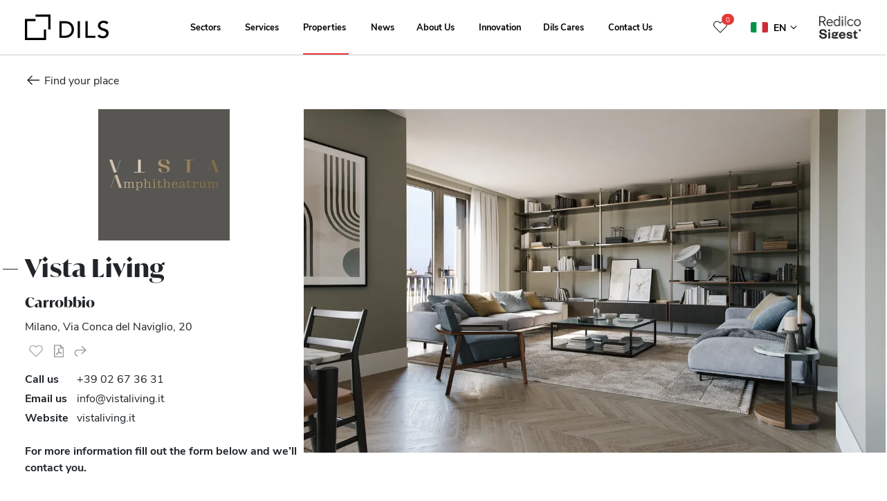

--- FILE ---
content_type: text/html; charset=UTF-8
request_url: https://dils.com/en/living/vista-living/
body_size: 32965
content:
<!doctype html>
<html lang="en-US">
<head>
  <meta charset="utf-8">
  <meta http-equiv="x-ua-compatible" content="ie=edge">
  <meta name="viewport" content="width=device-width, initial-scale=1" />
  <meta name="theme-color" content="#111111" data-rh="true">
  <script type="text/javascript">
        window.PREAJAX = "==AcoBnL4Fmah1ibp1GZh9ibp1GZh1Cc39SbvNmLzxWak9yL6MHc0RHa";
    window.PREASSETS = "==wL0NXak9iM21SRS9mcw9ycl1WZoR3L05WZ052bj1Cc39SbvNmLzxWak9yL6MHc0RHa";
    window.GMAPSKEY = "4Y0RpVWQ5MVR5YFSXlFaBF0dOBVbVRnWWplYOhTO4kFR5NVY6lUQ";
    window.CURRENTLANGUAGE = 'en';
    window.SEARCHRESULTSURL = 'https://dils.com/en/real-estate/living/';
    window.MAXUPLOADSIZE = '128 Mb';
  </script>
  <meta name='robots' content='index, follow, max-image-preview:large, max-snippet:-1, max-video-preview:-1' />
	<style>img:is([sizes="auto" i], [sizes^="auto," i]) { contain-intrinsic-size: 3000px 1500px }</style>
	<link rel="alternate" hreflang="it" href="https://dils.com/living/vista-living/" />
<link rel="alternate" hreflang="en" href="https://dils.com/en/living/vista-living/" />
<link rel="alternate" hreflang="nl" href="https://dils.nl/wonen/vista-living/" />
<link rel="alternate" hreflang="en-nl" href="https://dils.nl/en/living/vista-living/" />
<link rel="preconnect" href="https://use.typekit.net" crossorigin />
<link rel="preconnect" href="https://rialto.apps.dils.com" crossorigin />

	<!-- This site is optimized with the Yoast SEO plugin v26.4 - https://yoast.com/wordpress/plugins/seo/ -->
	<title>Vista Living - Living - Dils</title>
	<meta name="description" content="The name Vista tells the identity of the project: an unforgettable vision on an eternal history. The inspiration is a beauty to be contemplated and experienced, thanks to the large liveable loggias." />
	<link rel="canonical" href="https://dils.com/en/living/vista-living/" />
	<meta property="og:locale" content="en_US" />
	<meta property="og:type" content="article" />
	<meta property="og:title" content="Vista Living - Living - Dils" />
	<meta property="og:description" content="The name Vista tells the identity of the project: an unforgettable vision on an eternal history. The inspiration is a beauty to be contemplated and experienced, thanks to the large liveable loggias." />
	<meta property="og:url" content="https://dils.com/en/living/vista-living/" />
	<meta property="og:site_name" content="Dils" />
	<meta property="og:image" content="https://rialto.apps.dils.com/assets/634cc9cd-92e7-45eb-93ef-dc545498b8a2/living-vista-living-living-dils-featured/" />
	<meta name="twitter:card" content="summary_large_image" />
	<meta name="twitter:title" content="Vista Living - Living - Dils" />
	<meta name="twitter:description" content="The name Vista tells the identity of the project: an unforgettable vision on an eternal history. The inspiration is a beauty to be contemplated and experienced, thanks to the large liveable loggias." />
	<meta name="twitter:image" content="https://rialto.apps.dils.com/assets/634cc9cd-92e7-45eb-93ef-dc545498b8a2/living-vista-living-living-dils-featured/" />
	<script type="application/ld+json" class="yoast-schema-graph">{"@context":"https://schema.org","@graph":[{"@type":["WebPage","RealEstateListing"],"@id":"https://dils.com/en/living/vista-living/#webpage","url":"https://dils.com/en/living/vista-living/","name":"Vista Living - Living - Dils","isPartOf":{"@id":"https://dils.com/en/#website"},"datePublished":"2024-02-21T15:23:38+00:00","dateModified":"2026-01-27T10:32:21+00:00","description":"The name Vista tells the identity of the project: an unforgettable vision on an eternal history. The inspiration is a beauty to be contemplated and experienced, thanks to the large liveable loggias.","breadcrumb":{"@id":"https://dils.com/en/living/vista-living/#breadcrumb"},"inLanguage":"en-US","potentialAction":[{"@type":"ReadAction","target":["https://dils.com/en/living/vista-living/"]}],"primaryImageOfPage":{"@id":"https://dils.com/en/living/vista-living/#primaryimage"},"image":[{"@id":"https://dils.com/en/living/vista-living/#primaryimage"}],"thumbnailUrl":"https://rialto.apps.dils.com/assets/634cc9cd-92e7-45eb-93ef-dc545498b8a2/living-vista-living-living-dils-featured/"},{"@type":"BreadcrumbList","@id":"https://dils.com/en/living/vista-living/#breadcrumb","itemListElement":[{"@type":"ListItem","position":1,"name":"Homepage","item":"https://dils.com/en/"},{"@type":"ListItem","position":2,"name":"Living / Residential","item":"https://dils.com/en/real-estate/living/"},{"@type":"ListItem","position":3,"name":"Vista Living - Living - Dils"}]},{"@type":"WebSite","@id":"https://dils.com/en/#website","url":"https://dils.com/en/","name":"Dils Real Estate","description":"Rewrite the rules","publisher":{"@id":"https://dils.com/en/#organization"},"alternateName":"Leader nel mercato dei servizi immobiliari","inLanguage":"en-US"},{"@type":"Organization","@id":"https://dils.com/en/#organization","name":"Dils Real Estate","alternateName":"Dils S.p.A.","url":"https://dils.com/en/","logo":{"@type":"ImageObject","inLanguage":"en-US","@id":"https://dils.com/en/#/schema/logo/image/","url":"https://dils.com/wp-content/uploads/2021/12/dils_social.png","contentUrl":"https://dils.com/wp-content/uploads/2021/12/dils_social.png","width":1080,"height":1080,"caption":"Dils Real Estate"},"image":{"@id":"https://dils.com/en/#/schema/logo/image/"},"sameAs":["https://social.dils.com/facebook/","https://social.dils.com/instagram/","https://social.dils.com/linkedin/","https://social.dils.com/youtube/"]},{"@type":"ImageObject","@id":"https://dils.com/en/living/vista-living/#primaryimage","url":"https://rialto.apps.dils.com/assets/634cc9cd-92e7-45eb-93ef-dc545498b8a2/living-vista-living-living-dils-featured/","contentUrl":"https://rialto.apps.dils.com/assets/634cc9cd-92e7-45eb-93ef-dc545498b8a2/living-vista-living-living-dils-featured/","caption":"Vista Living - Living - Dils","inLanguage":"en"}]}</script>
	<!-- / Yoast SEO plugin. -->


<link rel="preload" as="image" href="https://rialto.apps.dils.com/assets/426425f0-86b6-4e0f-8d9d-1f3f9c54a08c/living-vista-living-living-dils-gallery-1/?format=webp&width=1280&quality=80" imagesrcset="https://rialto.apps.dils.com/assets/426425f0-86b6-4e0f-8d9d-1f3f9c54a08c/living-vista-living-living-dils-gallery-1/?format=webp&width=600&quality=80 600w, https://rialto.apps.dils.com/assets/426425f0-86b6-4e0f-8d9d-1f3f9c54a08c/living-vista-living-living-dils-gallery-1/?format=webp&width=1280&quality=80 1280w" imagesizes="(max-width: 430px) 600px, (min-width: 431px) 1280px" />
<link rel='stylesheet' id='contact-form-7-css' href='https://dils.com/wp-content/plugins/contact-form-7/includes/css/styles.css?ver=6.1.3' type='text/css' media='all' />
<link rel='stylesheet' id='modal-window-css' href='https://dils.com/wp-content/plugins/modal-window/public/assets/css/modal.min.css?ver=6.2.3' type='text/css' media='all' />
<link rel='stylesheet' id='spam-protect-for-contact-form7-css' href='https://dils.com/wp-content/plugins/wp-contact-form-7-spam-blocker/frontend/css/spam-protect-for-contact-form7.css?ver=1.0.0' type='text/css' media='all' />
        <link rel="preload" href="https://dils.com/wp-content/plugins/dils-next-portal-integration/assets/build/plugin-public.css?ver=1.5.2" as="style" onload="this.onload=null;this.rel='stylesheet'">
        <noscript><link rel='stylesheet' id='dils-next-portal-integration-plugin-styles-css' href='https://dils.com/wp-content/plugins/dils-next-portal-integration/assets/build/plugin-public.css?ver=1.5.2' type='text/css' media='all' />
</noscript>
        <script>!function(t){"use strict";t.loadCSS||(t.loadCSS=function(){});var e=loadCSS.relpreload={};if(e.support=function(){var e;try{e=t.document.createElement("link").relList.supports("preload")}catch(t){e=!1}return function(){return e}}(),e.bindMediaToggle=function(t){var e=t.media||"all";function a(){t.media=e}t.addEventListener?t.addEventListener("load",a):t.attachEvent&&t.attachEvent("onload",a),setTimeout(function(){t.rel="stylesheet",t.media="only x"}),setTimeout(a,3e3)},e.poly=function(){if(!e.support())for(var a=t.document.getElementsByTagName("link"),n=0;n<a.length;n++){var o=a[n];"preload"!==o.rel||"style"!==o.getAttribute("as")||o.getAttribute("data-loadcss")||(o.setAttribute("data-loadcss",!0),e.bindMediaToggle(o))}},!e.support()){e.poly();var a=t.setInterval(e.poly,500);t.addEventListener?t.addEventListener("load",function(){e.poly(),t.clearInterval(a)}):t.attachEvent&&t.attachEvent("onload",function(){e.poly(),t.clearInterval(a)})}"undefined"!=typeof exports?exports.loadCSS=loadCSS:t.loadCSS=loadCSS}("undefined"!=typeof global?global:this);</script>        <link rel="preload" href="https://dils.com/wp-content/plugins/dils-next-portal-job-positions/assets/build/tailwind.css?ver=2.0.1" as="style" onload="this.onload=null;this.rel='stylesheet'">
        <noscript><link rel='stylesheet' id='dils-next-portal-job-positions-tailwindcss-css' href='https://dils.com/wp-content/plugins/dils-next-portal-job-positions/assets/build/tailwind.css?ver=2.0.1' type='text/css' media='all' />
</noscript>
                <link rel="preload" href="https://dils.com/wp-content/plugins/dils-next-portal-news/assets/build/tailwind.css?ver=1.2.6" as="style" onload="this.onload=null;this.rel='stylesheet'">
        <noscript><link rel='stylesheet' id='dils-next-portal-news-tailwindcss-css' href='https://dils.com/wp-content/plugins/dils-next-portal-news/assets/build/tailwind.css?ver=1.2.6' type='text/css' media='all' />
</noscript>
                <link rel="preload" href="https://dils.com/wp-content/plugins/dils-next-portal-properties/assets/build/dnpp-carousels.css?ver=3.3.10" as="style" onload="this.onload=null;this.rel='stylesheet'">
        <noscript><link rel='stylesheet' id='dils-next-portal-properties-carousels-style-css' href='https://dils.com/wp-content/plugins/dils-next-portal-properties/assets/build/dnpp-carousels.css?ver=3.3.10' type='text/css' media='all' />
</noscript>
                <link rel="preload" href="https://dils.com/wp-content/plugins/dils-next-portal-properties/assets/build/dnpp-public.css?ver=3.3.10" as="style" onload="this.onload=null;this.rel='stylesheet'">
        <noscript><link rel='stylesheet' id='dils-next-portal-properties-plugin-styles-css' href='https://dils.com/wp-content/plugins/dils-next-portal-properties/assets/build/dnpp-public.css?ver=3.3.10' type='text/css' media='all' />
</noscript>
                <link rel="preload" href="https://dils.com/wp-content/plugins/dils-next-portal-properties/assets/build/tailwind.css?ver=3.3.10" as="style" onload="this.onload=null;this.rel='stylesheet'">
        <noscript><link rel='stylesheet' id='dils-next-portal-properties-tailwindcss-css' href='https://dils.com/wp-content/plugins/dils-next-portal-properties/assets/build/tailwind.css?ver=3.3.10' type='text/css' media='all' />
</noscript>
        <link rel='stylesheet' id='sage/main.css-css' href='https://dils.com/wp-content/themes/proRE-v2/dist/styles/main_9b4a629c.css' type='text/css' media='all' />
<link rel='stylesheet' id='sage/standalone.css-css' href='https://dils.com/wp-content/themes/proRE-v2/dist/styles/standalone_9b4a629c.css' type='text/css' media='all' />
<script type="text/javascript" id="wpml-cookie-js-extra">
/* <![CDATA[ */
var wpml_cookies = {"wp-wpml_current_language":{"value":"en","expires":1,"path":"\/"}};
var wpml_cookies = {"wp-wpml_current_language":{"value":"en","expires":1,"path":"\/"}};
var wpml_cookies = {"wp-wpml_current_language":{"value":"it","expires":1,"path":"\/"}};
var wpml_cookies = {"wp-wpml_current_language":{"value":"en","expires":1,"path":"\/"}};
var wpml_cookies = {"wp-wpml_current_language":{"value":"en","expires":1,"path":"\/"}};
var wpml_cookies = {"wp-wpml_current_language":{"value":"it","expires":1,"path":"\/"}};
var wpml_cookies = {"wp-wpml_current_language":{"value":"en","expires":1,"path":"\/"}};
var wpml_cookies = {"wp-wpml_current_language":{"value":"en","expires":1,"path":"\/"}};
var wpml_cookies = {"wp-wpml_current_language":{"value":"it","expires":1,"path":"\/"}};
var wpml_cookies = {"wp-wpml_current_language":{"value":"en","expires":1,"path":"\/"}};
var wpml_cookies = {"wp-wpml_current_language":{"value":"en","expires":1,"path":"\/"}};
/* ]]> */
</script>
<script type="text/javascript" src="https://dils.com/wp-content/plugins/sitepress-multilingual-cms/res/js/cookies/language-cookie.js?ver=485900" id="wpml-cookie-js" defer="defer" data-wp-strategy="defer"></script>
<script type="text/javascript" src="https://dils.com/wp-includes/js/jquery/jquery.min.js?ver=3.7.1" id="jquery-core-js"></script>
<script type="text/javascript" src="https://dils.com/wp-includes/js/jquery/jquery-migrate.min.js?ver=3.4.1" id="jquery-migrate-js"></script>
<script type="text/javascript" src="https://dils.com/wp-content/plugins/wp-contact-form-7-spam-blocker/frontend/js/spam-protect-for-contact-form7.js?ver=1.0.0" id="spam-protect-for-contact-form7-js"></script>
<link rel="https://api.w.org/" href="https://dils.com/en/wp-json/" /><link rel="alternate" title="JSON" type="application/json" href="https://dils.com/en/wp-json/wp/v2/pages/85196" /><link rel="alternate" title="oEmbed (JSON)" type="application/json+oembed" href="https://dils.com/en/wp-json/oembed/1.0/embed?url=https%3A%2F%2Fdils.com%2Fen%2Freal-estate%2Fliving%2F" />
<link rel="alternate" title="oEmbed (XML)" type="text/xml+oembed" href="https://dils.com/en/wp-json/oembed/1.0/embed?url=https%3A%2F%2Fdils.com%2Fen%2Freal-estate%2Fliving%2F&#038;format=xml" />
<meta name="generator" content="WPML ver:4.8.5 stt:1,27;" />
<link rel="icon" href="https://dils.com/wp-content/uploads/2024/09/cropped-dils-favicon-square-32x32.png" sizes="32x32" />
<link rel="icon" href="https://dils.com/wp-content/uploads/2024/09/cropped-dils-favicon-square-192x192.png" sizes="192x192" />
<link rel="apple-touch-icon" href="https://dils.com/wp-content/uploads/2024/09/cropped-dils-favicon-square-180x180.png" />
<meta name="msapplication-TileImage" content="https://dils.com/wp-content/uploads/2024/09/cropped-dils-favicon-square-270x270.png" />
		<style type="text/css" id="wp-custom-css">
			/* Cookibot custom styles */
body #CybotCookiebotDialogDetailFooter,
body #CybotCookiebotDialogHeader,
body a#CybotCookiebotDialogPoweredbyCybot,
body div#CybotCookiebotDialogPoweredByText {
    display: none !important;
}
body #CybotCookiebotDialog {
    box-shadow: none !important;
}
@media screen and (max-width: 1280px) {
    body #CybotCookiebotDialog {
        width: 100%;
        bottom: 0;
        top: auto;
        transform: none;
        left: 0;
        right: 0;
    }
    body #CybotCookiebotDialog.CybotEdge {
        padding: 0 !important;
    }
    body #CybotCookiebotDialogBodyLevelButtonsSelectPane, 
    body #CybotCookiebotDialog .CybotCookiebotScrollContainer {
        border: none;
        margin: 0 10px;
    }
    body #CybotCookiebotDialog.CybotEdge #CybotCookiebotDialogBodyEdgeMoreDetails {
        margin: 0;
        justify-content: center;
    }
    body #CybotCookiebotDialogFooter #CybotCookiebotDialogBodyButtonsWrapper {
        
        flex-direction: row !important;
    }
    body #CybotCookiebotDialogFooter .CybotCookiebotDialogBodyButton {
        width: 50% !important;
    }
} 
body #CybotCookiebotDialog *, #CybotCookiebotDialogBodyUnderlay * {
    font-size: 12px !important;
}
body #CybotCookiebotDialogBodyContent {
    font-family: Nunito, Arial !important; 
    font-size: 60%;
}
body #CybotCookiebotDialogBodyContentText {
    line-height: 14px !important;
}
body #CybotCookiebotDialog #CybotCookiebotDialogBodyContentText a, 
body #CybotCookiebotDialog.CybotEdge #CybotCookiebotDialogBodyEdgeMoreDetails a {
    color: #fff !important;
    text-decoration: underline !important;
}
body #CybotCookiebotDialogFooter .CybotCookiebotDialogBodyButton {
    border-radius: 0 !important;
}
body #CybotCookiebotDialogFooter .CybotCookiebotDialogBodyButton {
    padding: 5px;
}

/* Solo desktop????? */
body #CybotCookiebotDialog.CybotEdge #CybotCookiebotDialogHeader, 
body #CybotCookiebotDialogPoweredbyCybot {
    width: 80px;
    padding: 10px;
}
body #CybotCookiebotDialog.CybotEdge {
    padding: 10px;
    border-radius: 0;
}
body #CybotCookiebotDialog #CybotCookiebotDialogBody .CybotCookiebotScrollContainer {
    max-height: 90px;
    min-height: 90px !important;
}
body #CybotCookiebotDialog.CybotEdge.CybotMultilevel .CybotCookiebotDialogBodyBottomWrapper {
    border: none;
    margin: 0;
    padding: 0 5px;
}
body #CybotCookiebotDialog .CybotCookiebotDialogBodyLevelButtonSliderWrapper {
    transform: scale(.7);
}

/* Solo mobile????? */
body #CybotCookiebotDialogBodyLevelButtonsSelectPane .CybotCookiebotDialogBodyLevelButtonWrapper {
	padding: 0;
	justify-content: start;
	flex-direction: row-reverse;
	width: 50%;
}
@media screen and (min-width: 601px) {
    body #CybotCookiebotDialog {
        max-width: 100%;
    }
    body #CybotCookiebotDialogBodyLevelButtonsSelectPane .CybotCookiebotDialogBodyLevelButtonWrapper {
        border: none !important;
        width: 25%;
    }
}
		</style>
		
  <script>
    var ENABLE_GTM = true;
  </script>

      <script>
      dataLayer = [{"siteName":"Dils","domainName":"dils.com","contentGroup":"Immobili Living","language":"en","newsCategory":"","pageTitle":"Living \/ Residential","pageTemplate":"prodotto","contract":"sale","city":"Milano","area":"","productIds":"","productName":"Vista Living","productSku":"VST-872","productType":"Living","surface":""}];
      if (!ENABLE_GTM)
        console.log('GTM DISABLED | Current Datalayer:', JSON.stringify(dataLayer));
      else
        console.log('GTM ENABLE | Current Datalayer:', JSON.stringify(dataLayer));
    </script>
  
      <!--Cookiebot-->
<script 
    id="Cookiebot" 
	src="https://consent.cookiebot.com/uc.js" 
	data-cbid="16044052-d028-472a-b52c-fdd6c6a39765" 
	data-framework="TCFv2.2"
	data-blockingmode="auto" 
	type="text/javascript">
</script>
<script>
document.getElementById('Cookiebot').setAttribute('data-culture',window.CURRENTLANGUAGE);
</script>
<!-- End Cookiebot-->

<script data-cookieconsent="ignore">
    window.dataLayer = window.dataLayer || [];
    function gtag() {
        dataLayer.push(arguments);
    }
    gtag("consent", "default", {
        ad_storage: "denied",
        analytics_storage: "denied",
        functionality_storage: "denied",
        personalization_storage: "denied",
        security_storage: "granted",
        wait_for_update: 2000,
    });
    gtag("set", "ads_data_redaction", true);
</script>

<!-- Google Tag Manager -->
<script>(function(w,d,s,l,i){w[l]=w[l]||[];w[l].push({'gtm.start':
	new Date().getTime(),event:'gtm.js'});var f=d.getElementsByTagName(s)[0],
j=d.createElement(s),dl=l!='dataLayer'?'&l='+l:'';j.async=true;j.src=
'https://www.googletagmanager.com/gtm.js?id='+i+dl;f.parentNode.insertBefore(j,f);
})(window,document,'script','dataLayer','GTM-5RHXFLJ');</script>
<!-- End Google Tag Manager -->

<script type="text/javascript">
    (function(e,t,o,n,p,r,i){e.visitorGlobalObjectAlias=n;e[e.visitorGlobalObjectAlias]=e[e.visitorGlobalObjectAlias]||function(){(e[e.visitorGlobalObjectAlias].q=e[e.visitorGlobalObjectAlias].q||[]).push(arguments)};e[e.visitorGlobalObjectAlias].l=(new Date).getTime();r=t.createElement("script");r.src=o;r.async=true;i=t.getElementsByTagName("script")[0];i.parentNode.insertBefore(r,i)})(window,document,"https://diffuser-cdn.app-us1.com/diffuser/diffuser.js","vgo");
    vgo('setAccount', '224887853');
    vgo('setTrackByDefault', true);
 
    vgo('process');
</script>

<script> (function(ss,ex){ window.ldfdr=window.ldfdr||function(){(ldfdr._q=ldfdr._q||[]).push([].slice.call(arguments));}; (function(d,s){ fs=d.getElementsByTagName(s)[0]; function ce(src){ var cs=d.createElement(s); cs.src=src; cs.async=1; fs.parentNode.insertBefore(cs,fs); }; ce('https://sc.lfeeder.com/lftracker_v1_'+ss+(ex?'_'+ex:'')+'.js'); })(document,'script'); })('ywVkO4XRzKp8Z6Bj'); </script>
  
</head>

<body class="wp-singular page-template page-template- page-template-www page-template-corporatewebsite_484 page-template-public page-template-wp-content page-template-plugins page-template-dils-next-portal-properties page-template-templates page-template-custom page-template-template-properties page-template-wwwcorporatewebsite_484publicwp-contentpluginsdils-next-portal-propertiestemplatescustomtemplate-properties page page-id-85196 page-parent page-child parent-pageid-85194 wp-theme-proRE-v2resources dils-next-portal-integration living app-data index-data singular-data page-data page-85196-data page-living-data template-properties-data">

      <!-- Google Tag Manager (noscript) -->
<noscript><iframe src="https://www.googletagmanager.com/ns.html?id=GTM-5RHXFLJ"
height="0" width="0" style="display:none;visibility:hidden"></iframe></noscript>
<!-- End Google Tag Manager (noscript) -->
  
  
  <div class="page-wrapper navbar-padding" id="pre-app">
    <script type="text/javascript">
  window.CURRENTLANGUAGECODE = 'IT';
</script>
<style>
  @media  only screen and (min-width: 991px) and (max-width: 1300px) {
    nav.navbar ul.nav li.menu-item a.nav-link {
      font-size: 0.8rem !important;
    }
  }
</style>
<header class="banner banner-header fixed-top transparent" id="banner-0">
      <div class="w-100 text-white bg-black position-relative text-center justify-content-center align-items-center"
      id="select-country-language-div" style="display: none !important;">
      <span class="p-3 text-center d-none d-lg-block">
        Choose your country to see local content
      </span>
      <div class="btn-group align-items-center">
                            <button type="button" style="background-color: #3F4254;width: 237px;"
            class="border-0 btn btn-sm btn-radius btn-secondary text-left dropdown-toggle d-none align-items-center"
            id="country-button-it" data-toggle="dropdown" aria-haspopup="true" aria-expanded="false">
            <img class="country-flag mr-2" id="language-country-flag" alt="language-country-flag" width="24"
              height="18" src="https://dils.com/wp-content/themes/proRE-v2/dist/images/countries/it_b3dd9931.png">
            <span class="language-country-name">Italy</span>
            <img src="https://dils.com/wp-content/themes/proRE-v2/dist/images/icons/chevron_down/black_197cbd64.svg" alt="language-country-flag" class="position-absolute dropdown-arrow-down"
              style="right: 3%;top:40%;">
          </button>
                            <button type="button" style="background-color: #3F4254;width: 237px;"
            class="border-0 btn btn-sm btn-radius btn-secondary text-left dropdown-toggle d-none align-items-center"
            id="country-button-nl" data-toggle="dropdown" aria-haspopup="true" aria-expanded="false">
            <img class="country-flag mr-2" id="language-country-flag" alt="language-country-flag" width="24"
              height="18" src="https://dils.com/wp-content/themes/proRE-v2/dist/images/countries/nl_e89dd1a7.png">
            <span class="language-country-name">Netherlands</span>
            <img src="https://dils.com/wp-content/themes/proRE-v2/dist/images/icons/chevron_down/black_197cbd64.svg" alt="language-country-flag" class="position-absolute dropdown-arrow-down"
              style="right: 3%;top:40%;">
          </button>
                            <button type="button" style="background-color: #3F4254;width: 237px;"
            class="border-0 btn btn-sm btn-radius btn-secondary text-left dropdown-toggle d-none align-items-center"
            id="country-button-pt" data-toggle="dropdown" aria-haspopup="true" aria-expanded="false">
            <img class="country-flag mr-2" id="language-country-flag" alt="language-country-flag" width="24"
              height="18" src="https://dils.com/wp-content/themes/proRE-v2/dist/images/countries/pt-pt_8fbe39e2.png">
            <span class="language-country-name">Portugal</span>
            <img src="https://dils.com/wp-content/themes/proRE-v2/dist/images/icons/chevron_down/black_197cbd64.svg" alt="language-country-flag" class="position-absolute dropdown-arrow-down"
              style="right: 3%;top:40%;">
          </button>
                            <button type="button" style="background-color: #3F4254;width: 237px;"
            class="border-0 btn btn-sm btn-radius btn-secondary text-left dropdown-toggle d-none align-items-center"
            id="country-button-es" data-toggle="dropdown" aria-haspopup="true" aria-expanded="false">
            <img class="country-flag mr-2" id="language-country-flag" alt="language-country-flag" width="24"
              height="18" src="https://dils.com/wp-content/themes/proRE-v2/dist/images/countries/es_ff6ae7ce.png">
            <span class="language-country-name">Spain</span>
            <img src="https://dils.com/wp-content/themes/proRE-v2/dist/images/icons/chevron_down/black_197cbd64.svg" alt="language-country-flag" class="position-absolute dropdown-arrow-down"
              style="right: 3%;top:40%;">
          </button>
        
        <div class="dropdown-menu text-white p-0" style="background-color: #3F4254;">
                                  <a class="dropdown-item text-white d-flex align-items-center p-2"
              id="language-country-flag-it"
              style="background-color: #3F4254;width: 237px; font-size: 14px"
              href="https://dils.com">
              <img class="country-flag mr-2" alt="IT" width="25" height="15"
                src="https://dils.com/wp-content/themes/proRE-v2/dist/images/countries/it_b3dd9931.png">
              Italy
            </a>
                                  <a class="dropdown-item text-white d-flex align-items-center p-2"
              id="language-country-flag-nl"
              style="background-color: #3F4254;width: 237px; font-size: 14px"
              href="https://dils.nl">
              <img class="country-flag mr-2" alt="NL" width="25" height="15"
                src="https://dils.com/wp-content/themes/proRE-v2/dist/images/countries/nl_e89dd1a7.png">
              Netherlands
            </a>
                                  <a class="dropdown-item text-white d-flex align-items-center p-2"
              id="language-country-flag-pt_pt"
              style="background-color: #3F4254;width: 237px; font-size: 14px"
              href="https://dils.pt">
              <img class="country-flag mr-2" alt="PT_PT" width="25" height="15"
                src="https://dils.com/wp-content/themes/proRE-v2/dist/images/countries/pt-pt_8fbe39e2.png">
              Portugal
            </a>
                                  <a class="dropdown-item text-white d-flex align-items-center p-2"
              id="language-country-flag-es"
              style="background-color: #3F4254;width: 237px; font-size: 14px"
              href="https://www.lucasfox.es">
              <img class="country-flag mr-2" alt="ES" width="25" height="15"
                src="https://dils.com/wp-content/themes/proRE-v2/dist/images/countries/es_ff6ae7ce.png">
              Spain
            </a>
                  </div>
      </div>
      <div class="align-items-center h-100" style="display: inline-flex;vertical-align: middle;">
        <a href="https://dils.com" class="btn btn-sm btn-radius btn-primary ml-4"
          id="btn-change-language">Visit</a>
      </div>
      <div class="align-items-center h-100 ml-5 d-none d-md-flex pointer" id="close-select-country-language-div"
        style="cursor:pointer;display: inline-flex;vertical-align: middle;"><img width="20" height="20"
          src="https://dils.com/wp-content/themes/proRE-v2/dist/images/icons/ico-times_b3c15a62.svg"></div>
    </div>
    <div class="container">
    <nav class="navbar navbar-expand-lg">

  <a class="brand d-block d-lg-none" href="https://dils.com/en/">

          <img src="https://dils.com/wp-content/uploads/2021/12/Logo-DILS-Black-74.png" alt="Dils">
      </a>

  <div class="navbar-mobile-overlay navbar-toggler collapsed" type="button" data-toggle="collapse"
    data-target="#navbarCollapse" aria-controls="navbarCollapse" aria-expanded="false" aria-label="Toggle navigation">
  </div>

  <style>
    @media  screen and (max-width: 991.98px) {
      .navbar-mobile-overlay {
        background-color: rgba(0, 0, 0, 0.5) !important;
        position: absolute;
        top: 53px;
        left: 0;
        width: 100%;
        height: 100vh;
        cursor: pointer;
        transform: translateX(0);
        opacity: 1;
        transition: transform 0ms ease-in 0ms, opacity 350ms ease-in 150ms;
      }

      .navbar-mobile-overlay.collapsed {
        opacity: 0;
        transform: translateX(120%);
      }
    }
  </style>

  <div class="navbar-collapse px-lg-3" id="navbarCollapse">
  <div class="col-lg-3 px-0">
    <span id="wow-modal-id-6" class="d-none"></span>
    <a class="brand d-none d-lg-block" href="https://dils.com/en/">

              <img class="logo-light" src="https://dils.com/wp-content/uploads/2021/12/Logo-DILS-White-74.png" width="121" height="37"
          alt="Dils">
      
              <img class="logo-dark" src="https://dils.com/wp-content/uploads/2021/12/Logo-DILS-Black-74.png" width="121" height="37"
          alt="Dils">
      
    </a>
  </div>

      <div class="col-lg-auto flex-grow-1"><ul id="menu-primary-navigation" class="nav navbar-nav justify-content-center flex-nowrap"><li id="menu-item-7605" class="menu-item menu-item-type-custom menu-item-object-custom menu-item-has-children menu-item-7605 nav-item dropdown"><a href="#" class="nav-link dropdown-toggle" data-toggle="dropdown">Sectors</a>
<div class="dropdown-menu">
<a href="https://dils.com/en/sector/offices/" class="dropdown-item">Offices</a><a href="https://dils.com/en/sector/logistics-industrial/" class="dropdown-item">Logistics &amp; Industrial</a><a href="https://dils.com/en/sector/retail/" class="dropdown-item">Retail</a><a href="https://dils.com/en/sector/hospitality/" class="dropdown-item">Hospitality</a><a href="https://dils.com/en/sector/living-residential/" class="dropdown-item">Living &amp; Residential</a></div>
<li id="menu-item-7610" class="menu-item menu-item-type-custom menu-item-object-custom menu-item-has-children menu-item-7610 nav-item dropdown"><a href="#" class="nav-link dropdown-toggle" data-toggle="dropdown">Services</a>
<div class="dropdown-menu">
<a href="https://dils.com/en/service/occupiers/" class="dropdown-item">Occupiers</a><a href="https://dils.com/en/service/landlords/" class="dropdown-item">Landlords</a><a href="https://dils.com/en/service/investors/" class="dropdown-item">Investors</a></div>
<li id="menu-item-7616" class="neighborhood-page menu-item menu-item-type-custom menu-item-object-custom current-menu-ancestor current-menu-parent menu-item-has-children menu-item-7616 nav-item dropdown"><a href="#" class="nav-link dropdown-toggle" data-toggle="dropdown">Properties</a>
<div class="dropdown-menu">
<a href="https://dils.com/en/real-estate/office/" class="dropdown-item">Offices</a><a href="https://dils.com/en/real-estate/logistic/" class="dropdown-item">Logistics &#038; Industrial</a><a href="https://dils.com/en/real-estate/retail/" class="dropdown-item">Retail</a><a href="https://dils.com/en/real-estate/living/" class="dropdown-item active">Living &#038; Residential</a><a href="https://dils.com/en/neighborhoods-guide/milan/" class="dropdown-item">Milan&#8217;s Neighborhoods Guide</a></div>
<li id="menu-item-10484" class="menu-item menu-item-type-post_type menu-item-object-page menu-item-10484 nav-item"><a href="https://dils.com/en/news-research/" class="nav-link">News</a><li id="menu-item-16477" class="menu-item menu-item-type-custom menu-item-object-custom menu-item-has-children menu-item-16477 nav-item dropdown"><a href="#" class="nav-link dropdown-toggle" data-toggle="dropdown">About Us</a>
<div class="dropdown-menu">
<a href="https://dils.com/en/this-is-us/" class="dropdown-item">This is us</a><a href="https://dils.com/en/this-is-us/dils-manifesto/" class="dropdown-item">The Dils Manifesto</a><a href="https://dils.com/en/this-is-us/international/" class="dropdown-item">International</a><a href="https://dils.com/en/this-is-us/dils-club/" class="dropdown-item">The Dils Club</a><a href="https://dils.com/en/this-is-us/rebranding/" class="dropdown-item">Rebranding</a><a href="https://dils.com/en/careers/" class="dropdown-item">Careers</a></div>
<li id="menu-item-65875" class="innovation-page menu-item menu-item-type-post_type menu-item-object-page menu-item-65875 nav-item"><a href="https://dils.com/en/transformation/" class="nav-link">Innovation</a><li id="menu-item-62687" class="menu-item menu-item-type-custom menu-item-object-custom menu-item-has-children menu-item-62687 nav-item dropdown"><a href="#" class="nav-link dropdown-toggle" data-toggle="dropdown">Dils Cares</a>
<div class="dropdown-menu">
<a href="https://dils.com/en/giveback/" class="dropdown-item">Give Back</a><a href="https://dils.com/en/this-is-my-milano/" class="dropdown-item">This is my Milano</a><a href="https://dils.com/en/this-is-my-milano/porta-romana/" class="dropdown-item">Porta Romana</a><a href="https://dils.com/en/this-is-my-milano/lambrate/" class="dropdown-item">Lambrate</a><a href="https://dils.com/en/this-is-my-milano/isola/" class="dropdown-item">Isola</a><a href="https://dils.com/en/this-is-my-milano/maggiolina/" class="dropdown-item">Maggiolina</a><a href="https://dils.com/en/this-is-my-milano/ticinese/" class="dropdown-item">Ticinese</a><a href="https://dils.com/en/this-is-my-milano/scalo-di-porta-romana/" class="dropdown-item">Scalo di Porta Romana</a><a href="https://dils.com/en/this-is-my-milano/timm-news/" class="dropdown-item">News</a></div>
<li id="menu-item-10403" class="menu-item menu-item-type-post_type menu-item-object-page menu-item-10403 nav-item"><a href="https://dils.com/en/contact-us/" class="nav-link">Contact Us</a></ul></div>
  
  <div class="row d-block d-lg-none mt-3">
    <div class="col" style="padding-right: 62px;"> 

              <a href="https://social.dils.com/linkedin/" target="_blank" rel="noopener noreferrer" class="social-link linkedin me-3"
          aria-label="Visit our LinkedIn page. Opens in a new tab.">
          <i class="fa fa-linkedin" aria-hidden="true"></i>
        </a>
      
              <a href="https://social.dils.com/facebook/" target="_blank" rel="noopener noreferrer" class="social-link facebook me-3"
          aria-label="Visit our Facebook page. Opens in a new tab.">
          <i class="fa fa-facebook" aria-hidden="true"></i>
        </a>
      
              <a href="https://social.dils.com/instagram/" target="_blank" rel="noopener noreferrer" class="social-link instagram me-3"
          aria-label="Visit our Instagram profile. Opens in a new tab.">
          <i class="fa fa-instagram" aria-hidden="true"></i>
        </a>
      
              <a href="https://social.dils.com/youtube/" target="_blank" rel="noopener noreferrer" class="social-link youtube"
          aria-label="Visit our YouTube channel. Opens in a new tab.">
          <i class="fa fa-youtube" aria-hidden="true"></i>
        </a>
          </div>
  </div>

            <a class="dnpp-go-to-favourites" href="https://dils.com/en/favourites/">
        <svg xmlns="http://www.w3.org/2000/svg" viewBox="0 0 14 12" height="24" width="32">
    <g fill="none" fill-rule="evenodd">
        <path class="favourites-heart-bg" fill=""
            d="M7 12c-.1 0-.2-.037-.276-.112l-5.61-5.505a3.694 3.694 0 0 1 0-5.288A3.823 3.823 0 0 1 3.81 0c1.018 0 1.975.389 2.694 1.095L7 1.582l.497-.487A3.823 3.823 0 0 1 10.19 0c1.018 0 1.975.389 2.695 1.095a3.694 3.694 0 0 1 0 5.288l-5.61 5.505A.393.393 0 0 1 7 12Z" />
        <path class="favourites-heart-border" fill=""
            d="M7 12c-.1 0-.2-.037-.276-.112l-5.61-5.505a3.694 3.694 0 0 1 0-5.288A3.823 3.823 0 0 1 3.81 0c1.018 0 1.975.389 2.694 1.095L7 1.582l.497-.487A3.823 3.823 0 0 1 10.19 0c1.018 0 1.975.389 2.695 1.095a3.694 3.694 0 0 1 0 5.288l-5.61 5.505A.393.393 0 0 1 7 12ZM3.809.766c-.81 0-1.57.31-2.142.871a2.937 2.937 0 0 0 0 4.205L7 11.075l5.334-5.233a2.937 2.937 0 0 0 0-4.205 3.04 3.04 0 0 0-2.143-.87c-.81 0-1.57.309-2.142.87l-.773.758c-.152.15-.4.15-.552 0l-.773-.758A3.039 3.039 0 0 0 3.81.767Z" />
    </g>
</svg>
        <sup><span class="dnpp-favourites-counter">0</span></sup>
      </a>
      
    <div class="lang-selector lang-selector-red-underline custom-nav-item lang-lg">
    <div class="btn-group align-items-center btn-icon-effect">
      <button type="button"
        class="border-0 btn btn-sm btn-radius text-left dropdown-toggle d-flex align-items-center nav-link"
        data-toggle="dropdown" aria-haspopup="true" aria-expanded="false">
        <img width="25" class="country-flag" height="15" src="https://dils.com/wp-content/themes/proRE-v2/dist/images/countries/it_b3dd9931.png"
          alt="IT" />
        <span class="d-block ml-2 font-weight-bold">EN</span>
        <img width="10" height="10" src="https://dils.com/wp-content/themes/proRE-v2/dist/images/icons/chevron_down/black_197cbd64.svg" class="position-absolute dropdown-arrow-down"
          alt="language-country-flag" id="img-open-close" style="right: 0; top: 14px;" />
      </button>
      <div class="dropdown-menu dropdown-menu-right border-top-0"
        style="margin-top: 22px !important;background-color: hsla(0,0%,100%,.8);">
        <div class="d-flex">
          <div>
            <div class="text-uppercase text-red font-weight-bold px-4 pb-2 small">Language</div>
            <div class="lang-switch-custom">
                              <a class="text-decoration-none px-4 py-1 d-flex align-items-center font-weight-bold  text-red  "
                  href="https://dils.com/en/real-estate/living/" title="Switch to English">
                  <span class="small font-weight-bold text-center text-black bg-white mr-1" style="width: 24px;">
                                          EN
                                      </span>
                  <span style="font-size: 0.875rem; width: auto;">English</span>
                </a>
                              <a class="text-decoration-none px-4 py-1 d-flex align-items-center font-weight-bold  text-black  "
                  href="https://dils.com/immobili/living/" title="Switch to Italian">
                  <span class="small font-weight-bold text-center text-black bg-white mr-1" style="width: 24px;">
                                          IT
                                      </span>
                  <span style="font-size: 0.875rem; width: auto;">Italian</span>
                </a>
                          </div>
          </div>

          <div>
            <div class="text-uppercase text-red font-weight-bold px-4 pb-2 small">Country</div>
                                        <a class="text-decoration-none px-4 py-1 d-flex align-items-center font-weight-bold text-red"
                href="https://dils.com">
                <img class="country-flag mr-2" alt="IT" width="25" height="15"
                  src="https://dils.com/wp-content/themes/proRE-v2/dist/images/countries/it_b3dd9931.png">
                <span style="font-size: 0.875rem; width: auto;">Italy</span>
              </a>
                                        <a class="text-decoration-none px-4 py-1 d-flex align-items-center font-weight-bold text-black"
                href="https://dils.nl">
                <img class="country-flag mr-2" alt="NL" width="25" height="15"
                  src="https://dils.com/wp-content/themes/proRE-v2/dist/images/countries/nl_e89dd1a7.png">
                <span style="font-size: 0.875rem; width: auto;">Netherlands</span>
              </a>
                                        <a class="text-decoration-none px-4 py-1 d-flex align-items-center font-weight-bold text-black"
                href="https://dils.pt">
                <img class="country-flag mr-2" alt="PT_PT" width="25" height="15"
                  src="https://dils.com/wp-content/themes/proRE-v2/dist/images/countries/pt-pt_8fbe39e2.png">
                <span style="font-size: 0.875rem; width: auto;">Portugal</span>
              </a>
                                        <a class="text-decoration-none px-4 py-1 d-flex align-items-center font-weight-bold text-black"
                href="https://www.lucasfox.es">
                <img class="country-flag mr-2" alt="ES" width="25" height="15"
                  src="https://dils.com/wp-content/themes/proRE-v2/dist/images/countries/es_ff6ae7ce.png">
                <span style="font-size: 0.875rem; width: auto;">Spain</span>
              </a>
                      </div>
        </div>
      </div>
    </div>
  </div>

  <div class="lang-sm align-items-center justify-content-end pr-3 pt-3">
    <div class="lang-selector  custom-nav-item p-0">
      <ul class="navbar-nav mr-auto w-100">
        <li class="nav-item dropdown">
          <a class="nav-link dropdown-toggle font-weight-bold" href="#" role="button" data-toggle="dropdown"
            title="Choose language">
                          EN
            
          </a>
          <div class="dropdown-menu dropdown-menu-right dropdown-menu-lang p-0">
                          <a style="font-weight: 700" class="dropdown-item  text-red "
                href="https://dils.com/en/real-estate/living/" title="Switch to English">
                                  EN
                              </a>
                          <a style="font-weight: 700" class="dropdown-item "
                href="https://dils.com/immobili/living/" title="Switch to Italian">
                                  IT
                              </a>
                      </div>
        </li>
      </ul>
    </div>
          <div class="ml-3 mr-3 text-gray">
        |
      </div>
      <div>
        <div class="btn-group align-items-center btn-icon-effect">
          <button type="button"
            class="border-0 btn btn-sm btn-radius text-left dropdown-toggle d-flex align-items-center"
            data-toggle="dropdown" aria-haspopup="true" aria-expanded="false">
                        <img class="country-flag" width="25" height="15" style="margin-right: 22px !important;"
              src="https://dils.com/wp-content/themes/proRE-v2/dist/images/countries/it_b3dd9931.png" alt="IT" />
            <img width="14" height="10" src="https://dils.com/wp-content/themes/proRE-v2/dist/images/icons/chevron_down/black_197cbd64.svg" alt="language-country-flag" id="img-open-close"
              class="position-absolute dropdown-arrow-down" style="right:2px;top:8px;" />
          </button>
          <div class="dropdown-menu mt-2 border-0" style="left:-102px !important;">
                                        <a style="font-weight: 700"
                class="dropdown-item d-flex align-items-center justify-content-end text-red"
                href="https://dils.com">
                Italy
                <img class="country-flag ml-2" alt="IT" width="25" height="15"
                  src="https://dils.com/wp-content/themes/proRE-v2/dist/images/countries/it_b3dd9931.png">
              </a>
                                        <a style="font-weight: 700"
                class="dropdown-item d-flex align-items-center justify-content-end text-black"
                href="https://dils.nl">
                Netherlands
                <img class="country-flag ml-2" alt="NL" width="25" height="15"
                  src="https://dils.com/wp-content/themes/proRE-v2/dist/images/countries/nl_e89dd1a7.png">
              </a>
                                        <a style="font-weight: 700"
                class="dropdown-item d-flex align-items-center justify-content-end text-black"
                href="https://dils.pt">
                Portugal
                <img class="country-flag ml-2" alt="PT_PT" width="25" height="15"
                  src="https://dils.com/wp-content/themes/proRE-v2/dist/images/countries/pt-pt_8fbe39e2.png">
              </a>
                                        <a style="font-weight: 700"
                class="dropdown-item d-flex align-items-center justify-content-end text-black"
                href="https://www.lucasfox.es">
                Spain
                <img class="country-flag ml-2" alt="ES" width="25" height="15"
                  src="https://dils.com/wp-content/themes/proRE-v2/dist/images/countries/es_ff6ae7ce.png">
              </a>
                      </div>
        </div>
      </div>
      </div>
</div>
<style>
  #language-modal-dropdown:after {
    content: '' !important;
    border: none !important;
  }

  @media (min-width: 992px) {
    nav.navbar ul.nav {
      border-bottom: 0 !important;
    }

    .banner.banner-header {
      border-bottom: 1px solid #ccc !important;
    }

    .lang-sm {
      display: none !important;
    }

    .navbar {
      padding: 0 !important;
    }

    nav.navbar ul.nav a.nav-link {
      padding: 1.8rem 0;
    }
  }

  @media (max-width: 992px) {
    .lang-lg {
      display: none;
    }

    .lang-sm {
      display: flex !important;
    }
  }

  .lang-selector-red-underline:hover>.btn-group:before {
    content: ' ';
    position: absolute;
    height: 2px;
    width: 100%;
    background: #e73838;
    bottom: -21px;
    left: 0;
  }

  .btn-icon-effect.show>button>#img-open-close {
    content: url("[data-uri]");
  }
</style>

  <div class="d-none d-lg-inline-block mr-lg-3 ml-lg-3">
                  <img class="img-header-secondary img-light" src="https://dils.com/wp-content/uploads/2023/10/redilco-sigest-white.png"
          alt="Redilco Sigest" width="60" height="33">
      
              <img class="img-header-secondary img-dark" src="https://dils.com/wp-content/uploads/2023/10/redilco-sigest-black.png"
          alt="Redilco Sigest" width="60" height="33">
            </div>

            <img class="img-header-secondary mr-4 d-inline-block d-lg-none"
        src="https://dils.com/wp-content/uploads/2023/10/redilco-sigest-black.png" alt="Redilco Sigest"
        width="60" height="33">
      
  <button class="navbar-toggler collapsed" type="button" data-toggle="collapse" data-target="#navbarCollapse"
    aria-controls="navbarCollapse" aria-expanded="false" aria-label="Toggle navigation">
    <span class="icon-bar"></span>
    <span class="icon-bar"></span>
    <span class="icon-bar"></span>
  </button>

</nav>
  </div>
</header>



          
          
      
              
                    
<div class="property dnpp-relative dnpp-mt-5 md:dnpp-mt-3 dnpp-mb-14 dnpp-px-3">
  <div class="dnpp-container">
    
  <div class="dnpp-flex dnpp-flex-wrap dnpp-justify-between dnpp-items-center dnpp-py-3">
    <div>
      <a href="https://dils.com/en/real-estate/living/?country=Italy" id="dnpp-back-to-search" class="dnpp-back-to-search dnpp-inline-flex dnpp-text-black hover:dnpp-text-black-60 hover:dnpp-no-underline dnpp-transition-colors dnpp-duration-300" rel="nofollow" title="Find your place">
        <svg class="dnpp-transition-colors dnpp-duration-300" width="24" height="24" viewBox="0 0 32 32" fill="none"
    xmlns="http://www.w3.org/2000/svg">
    <path
        d="M13.2812 6.78125L4.78125 15.2812L4.09375 16L4.78125 16.7188L13.2812 25.2188L14.7188 23.7812L7.9375 17H28V15H7.9375L14.7188 8.21875L13.2812 6.78125Z"
        fill="" />
</svg> Find your place      </a>

          </div>
  </div>

    <div class="dnpp-flex dnpp-flex-row dnpp-flex-wrap lg:dnpp-flex-nowrap lg:dnpp-gap-8 xl:dnpp-gap-16">
      <div class="dnpp-w-full lg:dnpp-w-1/3 dnpp-py-3">
                
<div class="dnpp-property-info dnpp-h-auto dnpp-items-start sm:dnpp-h-auto lg:dnpp-h-full dnpp-flex dnpp-flex-row-reverse sm:dnpp-flex-row-reverse lg:dnpp-flex-col">
      <div class="dnpp-property-logo dnpp-flex dnpp-justify-center dnpp-mb-5 dnpp-pl-5 sm:dnpp-pl-0 lg:dnpp-self-center">
      <img src="https://rialto.apps.dils.com/assets/87806764-f500-4191-9c7d-65e815373454/living-vista-living-living-dils-logo/?format=webp&width=380&quality=90" alt="living - Vista Living - Living - Dils - Logo" class="dnpp-max-w-[100px] sm:dnpp-max-w-[140px] lg:dnpp-max-w-[190px] dnpp-h-auto" width="190" height="auto" loading="lazy">
    </div>
  
  <div class="dnpp-property-info-content dnpp-grow dnpp-max-w-full dnpp-pl-9 lg:dnpp-pl-0">
    <h1 class="dnpp-font-serif dnpp-font-bold dnpp-property-title dnpp-text-4xl lg:dnpp-sticky lg:dnpp-top-20 dnpp-bg-white dnpp-z-10 lg:dnpp-py-2 lg:-dnpp-mt-2 dnpp-title-decoration-left dnpp-break-words">
      Vista Living    </h1>

          <h5 class="dnpp-font-bold dnpp-text-xl">Carrobbio</h5>
    
          <div class="dnpp-mb-2">
        Milano, Via Conca del Naviglio, 20      </div>
    
    <div class="dnpp-flex dnpp-flex-row dnpp-items-center dnpp-gap-2 dnpp-mb-3">
            <a class="dnpp-add-to-favourites dnpp-info-button dnpp-text-black hover:dnpp-text-black-60 dnpp-transition-colors dnpp-duration-300 hover:dnpp-no-underline" rel="nofollow" href="#" title="Add to Favourites" data-id="106" data-gtm-event='{&quot;event&quot;:&quot;whishlist&quot;,&quot;eventCategory&quot;:&quot;Whishlist&quot;,&quot;eventAction&quot;:&quot;Vista Living&quot;,&quot;eventLabel&quot;:&quot;sale&quot;,&quot;productSku&quot;:&quot;VST-872&quot;,&quot;productType&quot;:&quot;living&quot;}'>
        <svg xmlns="http://www.w3.org/2000/svg" viewBox="0 0 14 12" height="24" width="32">
    <g fill="none" fill-rule="evenodd">
        <path class="favourites-heart-bg" fill=""
            d="M7 12c-.1 0-.2-.037-.276-.112l-5.61-5.505a3.694 3.694 0 0 1 0-5.288A3.823 3.823 0 0 1 3.81 0c1.018 0 1.975.389 2.694 1.095L7 1.582l.497-.487A3.823 3.823 0 0 1 10.19 0c1.018 0 1.975.389 2.695 1.095a3.694 3.694 0 0 1 0 5.288l-5.61 5.505A.393.393 0 0 1 7 12Z" />
        <path class="favourites-heart-border" fill=""
            d="M7 12c-.1 0-.2-.037-.276-.112l-5.61-5.505a3.694 3.694 0 0 1 0-5.288A3.823 3.823 0 0 1 3.81 0c1.018 0 1.975.389 2.694 1.095L7 1.582l.497-.487A3.823 3.823 0 0 1 10.19 0c1.018 0 1.975.389 2.695 1.095a3.694 3.694 0 0 1 0 5.288l-5.61 5.505A.393.393 0 0 1 7 12ZM3.809.766c-.81 0-1.57.31-2.142.871a2.937 2.937 0 0 0 0 4.205L7 11.075l5.334-5.233a2.937 2.937 0 0 0 0-4.205 3.04 3.04 0 0 0-2.143-.87c-.81 0-1.57.309-2.142.87l-.773.758c-.152.15-.4.15-.552 0l-.773-.758A3.039 3.039 0 0 0 3.81.767Z" />
    </g>
</svg>      </a>
            <a id="dnpp-generate-pdf" class="dnpp-generate-pdf dnpp-info-button dnpp-fill-black hover:dnpp-fill-black-60 dnpp-transition-colors dnpp-duration-300 hover:dnpp-no-underline" rel="nofollow" href="https://dils.com/wp-admin/admin-ajax.php?action=dnpp_generate_property_pdf&property_slug=vista-living&sector_code=living" target="_blank" title="Generate PDF" data-gtm-event='{&quot;event&quot;:&quot;downloadPdf&quot;,&quot;eventCategory&quot;:&quot;Download Pdf&quot;,&quot;eventAction&quot;:&quot;Vista Living&quot;,&quot;eventLabel&quot;:&quot;sale&quot;,&quot;productSku&quot;:&quot;VST-872&quot;,&quot;productType&quot;:&quot;living&quot;}'>
        <svg width="32" height="32" viewBox="0 0 29 32" xmlns="http://www.w3.org/2000/svg">
    <path
        d="M15.4062 10.3438C15.1016 10.3398 14.7461 10.4492 14.5 10.6562C14.2461 10.8711 14.1328 11.1367 14.0625 11.4062C13.9258 11.9453 13.9648 12.5039 14.0938 13.125C14.2461 13.8516 14.6797 14.7266 15.0312 15.5625C14.8516 16.3242 14.8047 17 14.5312 17.7812C14.2969 18.4531 13.9961 18.8398 13.7188 19.4375C13.0898 19.6758 12.3398 19.8164 11.8438 20.125C11.3086 20.457 10.8398 20.8242 10.5625 21.3438C10.2852 21.8633 10.3164 22.5977 10.6875 23.125C10.8711 23.4023 11.1133 23.6211 11.4375 23.75C11.7617 23.8789 12.1133 23.8828 12.4062 23.7812C12.9961 23.5781 13.4141 23.125 13.8125 22.5938C14.1836 22.1016 14.4453 21.2656 14.7812 20.5938C15.2852 20.4258 15.6484 20.2148 16.1875 20.0938C16.75 19.9688 17.1289 20.0273 17.6562 19.9688C17.8828 20.2266 18.0742 20.6406 18.3125 20.8438C18.7891 21.2578 19.3125 21.5859 19.9375 21.625C20.5625 21.6641 21.1875 21.2734 21.5312 20.6875H21.5625V20.6562C21.7148 20.3906 21.8203 20.1016 21.8125 19.7812C21.8047 19.4609 21.6445 19.125 21.4375 18.9062C21.0273 18.4688 20.5039 18.3555 19.9375 18.2812C19.5 18.2227 18.8906 18.3789 18.375 18.4062C17.9219 17.8086 17.4727 17.3594 17.0625 16.5938C16.8398 16.1797 16.7812 15.8281 16.5938 15.4062C16.7383 14.7266 17.0234 13.9688 17.0625 13.375C17.1094 12.6562 17.082 12.0352 16.875 11.4688C16.7695 11.1836 16.6016 10.9023 16.3438 10.6875C16.0938 10.4805 15.7695 10.3516 15.4375 10.3438C15.4258 10.3438 15.418 10.3438 15.4062 10.3438ZM16.0625 17.75C16.2422 18.0664 16.4648 18.2656 16.6562 18.5625C16.375 18.6133 16.1602 18.5625 15.875 18.625C15.8281 18.6367 15.7969 18.6758 15.75 18.6875C15.8086 18.5312 15.8828 18.4375 15.9375 18.2812C16 18.0977 16.0039 17.9336 16.0625 17.75ZM19.75 19.7812C20.0859 19.8242 20.207 19.8867 20.25 19.9062C20.2422 19.9219 20.2617 19.918 20.25 19.9375C20.125 20.1445 20.1133 20.1289 20.0312 20.125C19.9648 20.1211 19.7109 19.9844 19.4688 19.8125C19.5391 19.8164 19.6875 19.7734 19.75 19.7812ZM12.75 21.3438C12.6953 21.4258 12.6484 21.6172 12.5938 21.6875C12.2891 22.0938 12.0078 22.2812 11.9375 22.3125C11.9258 22.2969 11.957 22.3125 11.9375 22.2812H11.9062C11.8047 22.1367 11.832 22.1953 11.9062 22.0625C11.9805 21.9297 12.2148 21.6602 12.625 21.4062C12.6562 21.3867 12.7188 21.3633 12.75 21.3438Z" />
    <path
        d="M6 3V29H26V9.59961L25.6992 9.30078L19.6992 3.30078L19.4004 3H6ZM8 5H18V11H24V27H8V5ZM20 6.40039L22.5996 9H20V6.40039Z" />
</svg>      </a>
      <div class="dnpp-relative">
        <div id="dnpp-share" class="dnpp-share dnpp-info-button dnpp-cursor-pointer dnpp-relative dnpp-text-black hover:dnpp-text-black-60 dnpp-transition-colors dnpp-duration-300 hover:dnpp-no-underline" title="Share" tabindex="0">
          <svg width="32" height="32" viewBox="0 0 32 32" xmlns="http://www.w3.org/2000/svg">
    <path
        d="M19.7188 5.28125L18.2812 6.71875L24.5625 13H11C7.14453 13 4 16.1445 4 20C4 23.8555 7.14453 27 11 27V25C8.22656 25 6 22.7734 6 20C6 17.2266 8.22656 15 11 15H24.5625L18.2812 21.2812L19.7188 22.7188L27.7188 14.7188L28.4062 14L27.7188 13.2812L19.7188 5.28125Z" />
</svg>        </div>
        <div id="dnpp-share-menu" class="dnpp-share-dropdown dnpp-absolute dnpp-left-0 dnpp-mt-0 dnpp-w-auto dnpp-bg-white dnpp-rounded-sm dnpp-overflow-hidden dnpp-shadow-lg dnpp-border dnpp-border-black-20 dnpp-transition-opacity dnpp-duration-300 dnpp-opacity-0 dnpp-invisible dnpp-z-[21]">
                    <a href="mailto:?subject=Dils Property: - Vista Living&body=I wanted to share the following Dils property with you: https%3A%2F%2Fdils.com%2Fen%2Fliving%2Fvista-living%2F" target="blank" rel="noopener noreferrer nofollow" title="Share by Email" class="dnpp-share-link dnpp-flex dnpp-p-2 dnpp-text-sm dnpp-text-black dnpp-border-b dnpp-border-black-20 hover:dnpp-no-underline hover:dnpp-bg-black-20/30 dnpp-transition-colors dnpp-duration-300" data-gtm-event='{&quot;event&quot;:&quot;shareProperty&quot;,&quot;eventCategory&quot;:&quot;Share Property|Email&quot;,&quot;eventAction&quot;:&quot;Vista Living&quot;,&quot;eventLabel&quot;:&quot;sale&quot;,&quot;productSku&quot;:&quot;VST-872&quot;,&quot;productType&quot;:&quot;living&quot;}'>
            <svg width="24" height="24" viewBox="0 0 32 32" fill="none" xmlns="http://www.w3.org/2000/svg">
    <path
        d="M3 8V26H29V8H3ZM7.3125 10H24.6875L16 15.7812L7.3125 10ZM5 10.875L15.4375 17.8438L16 18.1875L16.5625 17.8438L27 10.875V24H5V10.875Z"
        fill="black" />
</svg>          </a>
          <a href="https://www.linkedin.com/sharing/share-offsite/?url=https%3A%2F%2Fdils.com%2Fen%2Fliving%2Fvista-living%2F" target="blank" rel="noopener noreferrer nofollow" title="Share on LinkedIn" class="dnpp-share-link dnpp-flex dnpp-p-2 dnpp-text-sm dnpp-text-black dnpp-border-b dnpp-border-black-20 hover:dnpp-no-underline hover:dnpp-bg-black-20/30 dnpp-transition-colors dnpp-duration-300" data-gtm-event='{&quot;event&quot;:&quot;shareProperty&quot;,&quot;eventCategory&quot;:&quot;Share Property|Linkedin&quot;,&quot;eventAction&quot;:&quot;Vista Living&quot;,&quot;eventLabel&quot;:&quot;sale&quot;,&quot;productSku&quot;:&quot;VST-872&quot;,&quot;productType&quot;:&quot;living&quot;}'>
            <svg width="24" height="24" viewBox="0 0 32 32" fill="none" xmlns="http://www.w3.org/2000/svg">
    <path
        d="M8.64258 4C7.18358 4 6 5.18163 6 6.64062C6 8.09963 7.18263 9.30859 8.64062 9.30859C10.0986 9.30859 11.2832 8.09963 11.2832 6.64062C11.2832 5.18263 10.1016 4 8.64258 4ZM21.5352 11C19.3162 11 18.0465 12.1605 17.4375 13.3145H17.373V11.3105H13V26H17.5566V18.7285C17.5566 16.8125 17.7013 14.9609 20.0723 14.9609C22.4093 14.9609 22.4434 17.1456 22.4434 18.8496V26H26.9941H27V17.9316C27 13.9836 26.1512 11 21.5352 11ZM6.36328 11.3105V26H10.9238V11.3105H6.36328Z"
        fill="black" />
</svg>          </a>
          <a href="https://wa.me/?text=https%3A%2F%2Fdils.com%2Fen%2Fliving%2Fvista-living%2F" target="blank" rel="noopener noreferrer nofollow" title="Share on WhatsApp" class="dnpp-share-link dnpp-flex dnpp-p-2 dnpp-text-sm dnpp-text-black hover:dnpp-no-underline hover:dnpp-bg-black-20/30 dnpp-transition-colors dnpp-duration-300" data-gtm-event='{&quot;event&quot;:&quot;shareProperty&quot;,&quot;eventCategory&quot;:&quot;Share Property|Whatsapp&quot;,&quot;eventAction&quot;:&quot;Vista Living&quot;,&quot;eventLabel&quot;:&quot;sale&quot;,&quot;productSku&quot;:&quot;VST-872&quot;,&quot;productType&quot;:&quot;living&quot;}'>
            <svg width="24" height="24" viewBox="0 0 32 32" fill="none" xmlns="http://www.w3.org/2000/svg">
    <path fill-rule="evenodd" clip-rule="evenodd"
        d="M24.5039 7.50391C22.2461 5.24609 19.2461 4 16.0508 4C9.46484 4 4.10156 9.35938 4.10156 15.9453C4.09766 18.0508 4.64844 20.1055 5.69531 21.918L4 28.1094L10.3359 26.4453C12.0781 27.3984 14.0469 27.8984 16.0469 27.9023H16.0508C22.6367 27.9023 27.9961 22.543 28 15.9531C28 12.7617 26.7578 9.76172 24.5039 7.50391ZM16.0508 25.8828H16.0469C14.2656 25.8828 12.5156 25.4023 10.9922 24.5L10.6289 24.2852L6.86719 25.2695L7.87109 21.6055L7.63672 21.2305C6.64063 19.6484 6.11719 17.8203 6.11719 15.9453C6.11719 10.4727 10.5742 6.01953 16.0547 6.01953C18.707 6.01953 21.1992 7.05469 23.0742 8.92969C24.9492 10.8086 25.9805 13.3008 25.9805 15.9531C25.9805 21.4297 21.5234 25.8828 16.0508 25.8828ZM21.4961 18.4453C21.1992 18.2969 19.7305 17.5742 19.457 17.4766C19.1836 17.375 18.9844 17.3281 18.7852 17.625C18.5859 17.9258 18.0156 18.5977 17.8398 18.7969C17.668 18.9922 17.4922 19.0195 17.1953 18.8711C16.8945 18.7227 15.9336 18.4062 14.793 17.3867C13.9062 16.5977 13.3047 15.6172 13.1328 15.3203C12.957 15.0195 13.1133 14.8594 13.2617 14.7109C13.3984 14.5781 13.5625 14.3633 13.7109 14.1875C13.8594 14.0156 13.9102 13.8906 14.0117 13.6914C14.1094 13.4922 14.0586 13.3164 13.9844 13.168C13.9102 13.0195 13.3125 11.5469 13.0625 10.9492C12.8203 10.3672 12.5742 10.4492 12.3906 10.4375C12.2188 10.4297 12.0195 10.4297 11.8203 10.4297C11.6211 10.4297 11.2969 10.5039 11.0234 10.8047C10.75 11.1016 9.98047 11.8242 9.98047 13.293C9.98047 14.7617 11.0508 16.1836 11.1992 16.3828C11.3477 16.5781 13.3047 19.5938 16.3008 20.8867C17.0117 21.1953 17.5664 21.3789 18 21.5156C18.7148 21.7422 19.3672 21.7109 19.8828 21.6367C20.457 21.5508 21.6484 20.9141 21.8984 20.2148C22.1445 19.5195 22.1445 18.9219 22.0703 18.7969C21.9961 18.6719 21.7969 18.5977 21.4961 18.4453Z"
        fill="black" />
</svg>          </a>
        </div>
      </div>
    </div>

          <div class="dnpp-flex dnpp-flex-wrap dnpp-gap-x-3 dnpp-items-start lg:dnpp-mb-1 lg:dnpp-flex-row">
        <p class="dnpp-font-bold dnpp-mb-0 dnpp-min-w-[75px]">Call us</p>
                  <a href="tel:+3902673631" class="dnpp-text-black hover:dnpp-text-black-60 dnpp-transition-colors dnpp-duration-300" rel="nofollow">+39 02 67 36 31</a>
              </div>
    
          <div class="dnpp-flex dnpp-flex-wrap dnpp-gap-x-3 dnpp-items-start lg:dnpp-mb-1 lg:dnpp-flex-row">
        <p class="dnpp-font-bold dnpp-mb-0 dnpp-min-w-[75px]">Email us</p>
                  <a href="mailto:info@vistaliving.it" class="dnpp-text-black hover:dnpp-text-black-60 dnpp-transition-colors dnpp-duration-300" rel="nofollow">info@vistaliving.it</a>
              </div>
    
          <div class="dnpp-flex dnpp-flex-wrap dnpp-gap-x-3 dnpp-items-start lg:dnpp-flex-row">
        <p class="dnpp-font-bold dnpp-mb-0 dnpp-min-w-[75px]">Website</p>
        <a href="https://vistaliving.it/" target="_blank" rel="noopener noreferrer nofollow" class="dnpp-text-black hover:dnpp-text-black-60 dnpp-transition-colors dnpp-duration-300">vistaliving.it</a>
      </div>
    
    <div class="dnpp-property-form lg:dnpp-sticky lg:dnpp-top-36 dnpp-bg-white dnpp-z-20">
      <style>
      .dnpp-property-form .company-field {
        display: none !important;
      }
    </style>
      <div class="dnpp-my-6">
      <p class="dnpp-font-bold dnpp-mb-3">For more information fill out the form below and we’ll contact you.</p>

      
<div class="wpcf7 no-js" id="wpcf7-f7602-p85196-o1" lang="en-US" dir="ltr" data-wpcf7-id="7602">
<div class="screen-reader-response"><p role="status" aria-live="polite" aria-atomic="true"></p> <ul></ul></div>
<form action="/en/living/vista-living/#wpcf7-f7602-p85196-o1" method="post" class="wpcf7-form init wpcf7-acceptance-as-validation" aria-label="Contact form" novalidate="novalidate" data-status="init">
<fieldset class="hidden-fields-container"><input type="hidden" name="_wpcf7" value="7602" /><input type="hidden" name="_wpcf7_version" value="6.1.3" /><input type="hidden" name="_wpcf7_locale" value="en_US" /><input type="hidden" name="_wpcf7_unit_tag" value="wpcf7-f7602-p85196-o1" /><input type="hidden" name="_wpcf7_container_post" value="85196" /><input type="hidden" name="_wpcf7_posted_data_hash" value="" />
</fieldset>
<style>
.dnpp-property-form .form-group p {
 margin-bottom: 0;
}
.dnpp-property-form select.form-control {
 background-position: right 1.2rem;
}
.dnpp-property-form select.form-control:focus {
 background-position: right 0.8rem;
}
</style>
<input class="wpcf7-form-control wpcf7-hidden" value="106" type="hidden" name="post_id" />
<input class="wpcf7-form-control wpcf7-hidden" value="Vista Living" type="hidden" name="subject" />
<input class="wpcf7-form-control wpcf7-hidden" value="Milano, Via Conca del Naviglio, 20" type="hidden" name="property_address" />
<input class="wpcf7-form-control wpcf7-hidden" value="info@vistaliving.it" type="hidden" name="property_email" />
<input class="wpcf7-form-control wpcf7-hidden" value="be011e7e-eff7-4ee2-ac8c-963b5abb4d25" type="hidden" name="property_pipeline" />
<input class="wpcf7-form-control wpcf7-hidden" value="" type="hidden" name="property" />
<input class="wpcf7-form-control wpcf7-hidden" value="en_GB" type="hidden" name="language" />
<input class="wpcf7-form-control wpcf7-hidden" value="" type="hidden" name="utm_id" />
<input class="wpcf7-form-control wpcf7-hidden" value="" type="hidden" name="utm_source" />
<input class="wpcf7-form-control wpcf7-hidden" value="" type="hidden" name="utm_medium" />
<input class="wpcf7-form-control wpcf7-hidden" value="" type="hidden" name="utm_campaign" />
<input class="wpcf7-form-control wpcf7-hidden" value="VST-872" type="hidden" name="next_code" />
<input class="wpcf7-form-control wpcf7-hidden" value="" type="hidden" name="property_code" />
<input class="wpcf7-form-control wpcf7-hidden" value="" type="hidden" name="property_unit" />
<input class="wpcf7-form-control wpcf7-hidden" value="VST-872" type="hidden" name="initiative" />
<input class="wpcf7-form-control wpcf7-hidden" value="living-initiative" type="hidden" name="listing_type_code" />
<input class="wpcf7-form-control wpcf7-hidden" value="" type="hidden" name="utm_term" />
<input class="wpcf7-form-control wpcf7-hidden" value="" type="hidden" name="utm_content" />
<input class="wpcf7-form-control wpcf7-hidden" value="" type="hidden" name="source_url" />
<input class="wpcf7-form-control wpcf7-hidden" value="living" type="hidden" name="sector" />
<input class="wpcf7-form-control wpcf7-hidden" value="be011e7e-eff7-4ee2-ac8c-963b5abb4d25" type="hidden" name="pipeline" />
<input class="wpcf7-form-control wpcf7-hidden" value="contact-form" type="hidden" name="origin" />
<input class="wpcf7-form-control wpcf7-hidden" value="true" type="hidden" name="next_portal_integration" />
<div class="container px-1">
	<div class="row">
		<div class="form-group col-10 pr-1">
			<p><span class="wpcf7-form-control-wrap" data-name="np-name"><input size="40" maxlength="400" class="wpcf7-form-control wpcf7-text wpcf7-validates-as-required form-control" aria-required="true" aria-invalid="false" placeholder="Name *" value="" type="text" name="np-name" /></span>
			</p>
		</div>
		<div class="form-group col-10 pl-1">
			<p><span class="wpcf7-form-control-wrap" data-name="np-surname"><input size="40" maxlength="400" class="wpcf7-form-control wpcf7-text wpcf7-validates-as-required form-control" aria-required="true" aria-invalid="false" placeholder="Surname *" value="" type="text" name="np-surname" /></span>
			</p>
		</div>
	</div>
	<div class="form-group">
		<p><span class="wpcf7-form-control-wrap" data-name="np-email"><input size="40" maxlength="400" class="wpcf7-form-control wpcf7-email wpcf7-validates-as-required wpcf7-text wpcf7-validates-as-email form-control" aria-required="true" aria-invalid="false" placeholder="Email *" value="" type="email" name="np-email" /></span>
		</p>
	</div>
	<div class="row">
		<div class="form-group col-8 pr-1">
			<p><select name="np-phone-prefix" id="np-phone-prefix" class="form-control">
 <option value="+376">AD 🇦🇩 +376</option><option value="+971">AE 🇦🇪 +971</option><option value="+93">AF 🇦🇫 +93</option><option value="+355">AL 🇦🇱 +355</option><option value="+374">AM 🇦🇲 +374</option><option value="+244">AO 🇦🇴 +244</option><option value="+54">AR 🇦🇷 +54</option><option value="+43">AT 🇦🇹 +43</option><option value="+61">AU 🇦🇺 +61</option><option value="+297">AW 🇦🇼 +297</option><option value="+994">AZ 🇦🇿 +994</option><option value="+387">BA 🇧🇦 +387</option><option value="+880">BD 🇧🇩 +880</option><option value="+32">BE 🇧🇪 +32</option><option value="+226">BF 🇧🇫 +226</option><option value="+359">BG 🇧🇬 +359</option><option value="+973">BH 🇧🇭 +973</option><option value="+257">BI 🇧🇮 +257</option><option value="+229">BJ 🇧🇯 +229</option><option value="+673">BN 🇧🇳 +673</option><option value="+591">BO 🇧🇴 +591</option><option value="+599">BQ 🇧🇶 +599</option><option value="+55">BR 🇧🇷 +55</option><option value="+975">BT 🇧🇹 +975</option><option value="+267">BW 🇧🇼 +267</option><option value="+375">BY 🇧🇾 +375</option><option value="+501">BZ 🇧🇿 +501</option><option value="+1">CA 🇨🇦 +1</option><option value="+243">CD 🇨🇩 +243</option><option value="+236">CF 🇨🇫 +236</option><option value="+242">CG 🇨🇬 +242</option><option value="+41">CH 🇨🇭 +41</option><option value="+225">CI 🇨🇮 +225</option><option value="+682">CK 🇨🇰 +682</option><option value="+56">CL 🇨🇱 +56</option><option value="+237">CM 🇨🇲 +237</option><option value="+86">CN 🇨🇳 +86</option><option value="+57">CO 🇨🇴 +57</option><option value="+506">CR 🇨🇷 +506</option><option value="+53">CU 🇨🇺 +53</option><option value="+238">CV 🇨🇻 +238</option><option value="+357">CY 🇨🇾 +357</option><option value="+420">CZ 🇨🇿 +420</option><option value="+49">DE 🇩🇪 +49</option><option value="+253">DJ 🇩🇯 +253</option><option value="+45">DK 🇩🇰 +45</option><option value="+213">DZ 🇩🇿 +213</option><option value="+593">EC 🇪🇨 +593</option><option value="+372">EE 🇪🇪 +372</option><option value="+20">EG 🇪🇬 +20</option><option value="+291">ER 🇪🇷 +291</option><option value="+34">ES 🇪🇸 +34</option><option value="+251">ET 🇪🇹 +251</option><option value="+358">FI 🇫🇮 +358</option><option value="+679">FJ 🇫🇯 +679</option><option value="+500">FK 🇫🇰 +500</option><option value="+691">FM 🇫🇲 +691</option><option value="+298">FO 🇫🇴 +298</option><option value="+33">FR 🇫🇷 +33</option><option value="+241">GA 🇬🇦 +241</option><option value="+44">GB 🇬🇧 +44</option><option value="+1">GD 🇬🇩 +1</option><option value="+995">GE 🇬🇪 +995</option><option value="+594">GF 🇬🇫 +594</option><option value="+44">GG 🇬🇬 +44</option><option value="+233">GH 🇬🇭 +233</option><option value="+350">GI 🇬🇮 +350</option><option value="+299">GL 🇬🇱 +299</option><option value="+220">GM 🇬🇲 +220</option><option value="+224">GN 🇬🇳 +224</option><option value="+590">GP 🇬🇵 +590</option><option value="+240">GQ 🇬🇶 +240</option><option value="+30">GR 🇬🇷 +30</option><option value="+502">GT 🇬🇹 +502</option><option value="+1">GU 🇬🇺 +1</option><option value="+245">GW 🇬🇼 +245</option><option value="+592">GY 🇬🇾 +592</option><option value="+852">HK 🇭🇰 +852</option><option value="+504">HN 🇭🇳 +504</option><option value="+385">HR 🇭🇷 +385</option><option value="+509">HT 🇭🇹 +509</option><option value="+36">HU 🇭🇺 +36</option><option value="+62">ID 🇮🇩 +62</option><option value="+353">IE 🇮🇪 +353</option><option value="+972">IL 🇮🇱 +972</option><option value="+44">IM 🇮🇲 +44</option><option value="+91">IN 🇮🇳 +91</option><option value="+246">IO 🇮🇴 +246</option><option value="+964">IQ 🇮🇶 +964</option><option value="+98">IR 🇮🇷 +98</option><option value="+354">IS 🇮🇸 +354</option><option value="+39" selected>IT 🇮🇹 +39</option><option value="+44">JE 🇯🇪 +44</option><option value="+1">JM 🇯🇲 +1</option><option value="+962">JO 🇯🇴 +962</option><option value="+81">JP 🇯🇵 +81</option><option value="+254">KE 🇰🇪 +254</option><option value="+996">KG 🇰🇬 +996</option><option value="+855">KH 🇰🇭 +855</option><option value="+686">KI 🇰🇮 +686</option><option value="+269">KM 🇰🇲 +269</option><option value="+1">KN 🇰🇳 +1</option><option value="+850">KP 🇰🇵 +850</option><option value="+82">KR 🇰🇷 +82</option><option value="+965">KW 🇰🇼 +965</option><option value="+7">KZ 🇰🇿 +7</option><option value="+856">LA 🇱🇦 +856</option><option value="+961">LB 🇱🇧 +961</option><option value="+1">LC 🇱🇨 +1</option><option value="+423">LI 🇱🇮 +423</option><option value="+94">LK 🇱🇰 +94</option><option value="+231">LR 🇱🇷 +231</option><option value="+266">LS 🇱🇸 +266</option><option value="+370">LT 🇱🇹 +370</option><option value="+352">LU 🇱🇺 +352</option><option value="+371">LV 🇱🇻 +371</option><option value="+218">LY 🇱🇾 +218</option><option value="+212">MA 🇲🇦 +212</option><option value="+377">MC 🇲🇨 +377</option><option value="+373">MD 🇲🇩 +373</option><option value="+382">ME 🇲🇪 +382</option><option value="+261">MG 🇲🇬 +261</option><option value="+692">MH 🇲🇭 +692</option><option value="+389">MK 🇲🇰 +389</option><option value="+223">ML 🇲🇱 +223</option><option value="+95">MM 🇲🇲 +95</option><option value="+976">MN 🇲🇳 +976</option><option value="+853">MO 🇲🇴 +853</option><option value="+596">MQ 🇲🇶 +596</option><option value="+222">MR 🇲🇷 +222</option><option value="+356">MT 🇲🇹 +356</option><option value="+230">MU 🇲🇺 +230</option><option value="+960">MV 🇲🇻 +960</option><option value="+265">MW 🇲🇼 +265</option><option value="+52">MX 🇲🇽 +52</option><option value="+60">MY 🇲🇾 +60</option><option value="+258">MZ 🇲🇿 +258</option><option value="+264">NA 🇳🇦 +264</option><option value="+687">NC 🇳🇨 +687</option><option value="+227">NE 🇳🇪 +227</option><option value="+234">NG 🇳🇬 +234</option><option value="+505">NI 🇳🇮 +505</option><option value="+31">NL 🇳🇱 +31</option><option value="+47">NO 🇳🇴 +47</option><option value="+977">NP 🇳🇵 +977</option><option value="+674">NR 🇳🇷 +674</option><option value="+683">NU 🇳🇺 +683</option><option value="+64">NZ 🇳🇿 +64</option><option value="+968">OM 🇴🇲 +968</option><option value="+507">PA 🇵🇦 +507</option><option value="+51">PE 🇵🇪 +51</option><option value="+689">PF 🇵🇫 +689</option><option value="+675">PG 🇵🇬 +675</option><option value="+63">PH 🇵🇭 +63</option><option value="+92">PK 🇵🇰 +92</option><option value="+48">PL 🇵🇱 +48</option><option value="+508">PM 🇵🇲 +508</option><option value="+1">PR 🇵🇷 +1</option><option value="+970">PS 🇵🇸 +970</option><option value="+351">PT 🇵🇹 +351</option><option value="+680">PW 🇵🇼 +680</option><option value="+595">PY 🇵🇾 +595</option><option value="+974">QA 🇶🇦 +974</option><option value="+40">RO 🇷🇴 +40</option><option value="+381">RS 🇷🇸 +381</option><option value="+7">RU 🇷🇺 +7</option><option value="+250">RW 🇷🇼 +250</option><option value="+966">SA 🇸🇦 +966</option><option value="+677">SB 🇸🇧 +677</option><option value="+248">SC 🇸🇨 +248</option><option value="+249">SD 🇸🇩 +249</option><option value="+46">SE 🇸🇪 +46</option><option value="+65">SG 🇸🇬 +65</option><option value="+290">SH 🇸🇭 +290</option><option value="+386">SI 🇸🇮 +386</option><option value="+421">SK 🇸🇰 +421</option><option value="+232">SL 🇸🇱 +232</option><option value="+378">SM 🇸🇲 +378</option><option value="+221">SN 🇸🇳 +221</option><option value="+252">SO 🇸🇴 +252</option><option value="+597">SR 🇸🇷 +597</option><option value="+211">SS 🇸🇸 +211</option><option value="+239">ST 🇸🇹 +239</option><option value="+503">SV 🇸🇻 +503</option><option value="+963">SY 🇸🇾 +963</option><option value="+235">TD 🇹🇩 +235</option><option value="+228">TG 🇹🇬 +228</option><option value="+66">TH 🇹🇭 +66</option><option value="+992">TJ 🇹🇯 +992</option><option value="+690">TK 🇹🇰 +690</option><option value="+670">TL 🇹🇱 +670</option><option value="+993">TM 🇹🇲 +993</option><option value="+216">TN 🇹🇳 +216</option><option value="+676">TO 🇹🇴 +676</option><option value="+90">TR 🇹🇷 +90</option><option value="+1">TT 🇹🇹 +1</option><option value="+688">TV 🇹🇻 +688</option><option value="+886">TW 🇹🇼 +886</option><option value="+255">TZ 🇹🇿 +255</option><option value="+380">UA 🇺🇦 +380</option><option value="+256">UG 🇺🇬 +256</option><option value="+1">US 🇺🇸 +1</option><option value="+598">UY 🇺🇾 +598</option><option value="+998">UZ 🇺🇿 +998</option><option value="+379">VA 🇻🇦 +379</option><option value="+1">VC 🇻🇨 +1</option><option value="+58">VE 🇻🇪 +58</option><option value="+84">VN 🇻🇳 +84</option><option value="+678">VU 🇻🇺 +678</option><option value="+681">WF 🇼🇫 +681</option><option value="+685">WS 🇼🇸 +685</option><option value="+383">XK 🇽🇰 +383</option><option value="+967">YE 🇾🇪 +967</option><option value="+262">YT 🇾🇹 +262</option><option value="+27">ZA 🇿🇦 +27</option><option value="+260">ZM 🇿🇲 +260</option><option value="+263">ZW 🇿🇼 +263</option>
</select>
			</p>
		</div>
		<div class="form-group col-12 pl-1">
			<p><span class="wpcf7-form-control-wrap" data-name="np-phone"><input size="40" maxlength="400" class="wpcf7-form-control wpcf7-tel wpcf7-text wpcf7-validates-as-tel form-control" aria-invalid="false" placeholder="Phone" value="" type="tel" name="np-phone" /></span>
			</p>
		</div>
	</div>
	<div class="form-group company-field">
		<p><span class="wpcf7-form-control-wrap" data-name="np-company"><input size="40" maxlength="400" class="wpcf7-form-control wpcf7-text form-control" aria-invalid="false" placeholder="Company" value="" type="text" name="np-company" /></span>
		</p>
	</div>
	<div class="form-group">
		<p><span class="wpcf7-form-control-wrap" data-name="np-message"><textarea cols="40" rows="10" maxlength="2000" class="wpcf7-form-control wpcf7-textarea wpcf7-validates-as-required form-control" aria-required="true" aria-invalid="false" placeholder="Message *" name="np-message"></textarea></span><span id="wpcf7-697fbe88c00d0-wrapper" class="wpcf7-form-control-wrap email-wrap" style="display:none !important; visibility:hidden !important;"><label for="wpcf7-697fbe88c00d0-field" class="hp-message">Please leave this field empty.</label><input id="wpcf7-697fbe88c00d0-field"  class="wpcf7-form-control wpcf7-text" type="text" name="email" value="" size="40" tabindex="-1" autocomplete="new-password" /></span>
		</p>
	</div>
	<div class="form-group">
		<p><span class="wpcf7-form-control-wrap" data-name="privacy_flag"><span class="wpcf7-form-control wpcf7-acceptance"><span class="wpcf7-list-item"><label><input type="checkbox" name="privacy_flag" value="1" aria-invalid="false" /><span class="wpcf7-list-item-label">I have read and understood the <a target="_blank" href="/en/privacy-policy/">Privacy Policy</a> pursuant articles 13 and 14 of the General Regulations (EU) on Personal Data Protection 2016/679.</span></label></span></span></span>
		</p>
	</div>
	<div class="form-group">
		<p><span class="wpcf7-form-control-wrap" data-name="marketing_flag"><span class="wpcf7-form-control wpcf7-acceptance optional"><span class="wpcf7-list-item"><label><input type="checkbox" name="marketing_flag" value="1" aria-invalid="false" /><span class="wpcf7-list-item-label">I give my consent to receive newsletters, advertising communications and market researches or commercial communications through automated or traditional means of contact.</span></label></span></span></span>
		</p>
	</div>
	<div class="form-actions w-100 mt-3">
		<p><input class="wpcf7-form-control wpcf7-submit has-spinner btn btn-primary btn-lg btn-block" type="submit" value="Request" />
		</p>
	</div>
</div><div class="wpcf7-response-output" aria-hidden="true"></div>
</form>
</div>

      <script type="text/javascript" data-cookieconsent="ignore" data-iub-purposes="1">
        document.onreadystatechange = function() {
          if (document.readyState === "interactive") {
            const privacyText = `I declare that I have read the Information on the <a target="_blank" href="https://dils.com/en/privacy-policy/">Processing of Personal Data</a>.`;
            const privacyCheckbox = document.querySelector('.dnpp-property-form .wpcf7-acceptance input[name="privacy_flag"]');

            if (privacyCheckbox) {
              const privacyLabel = privacyCheckbox.nextElementSibling;

              if (privacyLabel) {
                privacyLabel.innerHTML = privacyText;
              }
            }
          }
        };

                const gtmFormInfoPayload = {
          "event": "infoRequest",
          "eventCategory": "Request Info",
          "eventAction": "Vista Living",
          "eventLabel": "sale",
          "productSku": "VST-872",
          "productType": "living",
        };

        document.addEventListener('wpcf7mailsent', function() {
          if (typeof window.gtmEvent === 'function') window.gtmEvent(gtmFormInfoPayload);
        })
      </script>
    </div>
  </div>  </div>
</div>      </div>

      <div class="dnpp-w-full lg:dnpp-w-2/3 dnpp-py-3">
        <div class="dnpp-property-gallery">
      <div class="dnpp-mb-5 dnpp-select-none dnpp-flex dnpp-flex-col">
      <div class="dnpp-property-main-slider-wrapper lg:dnpp-w-[calc(100%+4vw)] xl:dnpp-w-[calc(100%+3vw)] 2xl:dnpp-w-[calc(100%+100px)]">
        <div class="swiper dnpp-property-main-slider dnpp-w-full" style="--swiper-navigation-color: #fff;">
          <div class="swiper-wrapper">
                          <div class="swiper-slide dnpp-bg-black-20/40">
                <div class="swiper-zoom-container">
                  <img srcset="https://rialto.apps.dils.com/assets/426425f0-86b6-4e0f-8d9d-1f3f9c54a08c/living-vista-living-living-dils-gallery-1/?format=webp&width=600&quality=80 600w, https://rialto.apps.dils.com/assets/426425f0-86b6-4e0f-8d9d-1f3f9c54a08c/living-vista-living-living-dils-gallery-1/?format=webp&width=1280&quality=80 1280w" sizes="(max-width: 430px) 600px, (min-width: 431px) 1280px, 1280px" src="https://rialto.apps.dils.com/assets/426425f0-86b6-4e0f-8d9d-1f3f9c54a08c/living-vista-living-living-dils-gallery-1/?format=webp&width=1280&quality=80" alt="living - Vista Living - Living - Dils - gallery - 1" class="dnpp-object-cover dnpp-aspect-16/9" width="1280" height="720" >
                                  </div>
              </div>
                          <div class="swiper-slide dnpp-bg-black-20/40">
                <div class="swiper-zoom-container">
                  <img srcset="https://rialto.apps.dils.com/assets/6b76fb33-880a-4846-abda-a852aad4b7ef/living-vista-living-living-dils-gallery-2/?format=webp&width=600&quality=80 600w, https://rialto.apps.dils.com/assets/6b76fb33-880a-4846-abda-a852aad4b7ef/living-vista-living-living-dils-gallery-2/?format=webp&width=1280&quality=80 1280w" sizes="(max-width: 430px) 600px, (min-width: 431px) 1280px, 1280px" src="https://rialto.apps.dils.com/assets/6b76fb33-880a-4846-abda-a852aad4b7ef/living-vista-living-living-dils-gallery-2/?format=webp&width=1280&quality=80" alt="living - Vista Living - Living - Dils - gallery - 2" class="dnpp-object-cover dnpp-aspect-16/9" width="1280" height="720" loading="lazy">
                                      <div class="dnpp-lazy-preloader"></div>
                                  </div>
              </div>
                          <div class="swiper-slide dnpp-bg-black-20/40">
                <div class="swiper-zoom-container">
                  <img srcset="https://rialto.apps.dils.com/assets/203aadeb-b110-45f7-8420-df758bacb83c/living-vista-living-living-dils-gallery-3/?format=webp&width=600&quality=80 600w, https://rialto.apps.dils.com/assets/203aadeb-b110-45f7-8420-df758bacb83c/living-vista-living-living-dils-gallery-3/?format=webp&width=1280&quality=80 1280w" sizes="(max-width: 430px) 600px, (min-width: 431px) 1280px, 1280px" src="https://rialto.apps.dils.com/assets/203aadeb-b110-45f7-8420-df758bacb83c/living-vista-living-living-dils-gallery-3/?format=webp&width=1280&quality=80" alt="living - Vista Living - Living - Dils - gallery - 3" class="dnpp-object-cover dnpp-aspect-16/9" width="1280" height="720" loading="lazy">
                                      <div class="dnpp-lazy-preloader"></div>
                                  </div>
              </div>
                          <div class="swiper-slide dnpp-bg-black-20/40">
                <div class="swiper-zoom-container">
                  <img srcset="https://rialto.apps.dils.com/assets/deae9a4f-2639-42b6-a9a5-04058a7b1c64/living-vista-living-living-dils-gallery-4/?format=webp&width=600&quality=80 600w, https://rialto.apps.dils.com/assets/deae9a4f-2639-42b6-a9a5-04058a7b1c64/living-vista-living-living-dils-gallery-4/?format=webp&width=1280&quality=80 1280w" sizes="(max-width: 430px) 600px, (min-width: 431px) 1280px, 1280px" src="https://rialto.apps.dils.com/assets/deae9a4f-2639-42b6-a9a5-04058a7b1c64/living-vista-living-living-dils-gallery-4/?format=webp&width=1280&quality=80" alt="living - Vista Living - Living - Dils - gallery - 4" class="dnpp-object-cover dnpp-aspect-16/9" width="1280" height="720" loading="lazy">
                                      <div class="dnpp-lazy-preloader"></div>
                                  </div>
              </div>
                          <div class="swiper-slide dnpp-bg-black-20/40">
                <div class="swiper-zoom-container">
                  <img srcset="https://rialto.apps.dils.com/assets/2764c923-e755-46cd-95b0-9a1f99ae2f86/living-vista-living-living-dils-gallery-5/?format=webp&width=600&quality=80 600w, https://rialto.apps.dils.com/assets/2764c923-e755-46cd-95b0-9a1f99ae2f86/living-vista-living-living-dils-gallery-5/?format=webp&width=1280&quality=80 1280w" sizes="(max-width: 430px) 600px, (min-width: 431px) 1280px, 1280px" src="https://rialto.apps.dils.com/assets/2764c923-e755-46cd-95b0-9a1f99ae2f86/living-vista-living-living-dils-gallery-5/?format=webp&width=1280&quality=80" alt="living - Vista Living - Living - Dils - gallery - 5" class="dnpp-object-cover dnpp-aspect-16/9" width="1280" height="720" loading="lazy">
                                      <div class="dnpp-lazy-preloader"></div>
                                  </div>
              </div>
                          <div class="swiper-slide dnpp-bg-black-20/40">
                <div class="swiper-zoom-container">
                  <img srcset="https://rialto.apps.dils.com/assets/448eb70f-80da-4a5b-9bb3-cc7fdbcf5438/living-vista-living-living-dils-gallery-6/?format=webp&width=600&quality=80 600w, https://rialto.apps.dils.com/assets/448eb70f-80da-4a5b-9bb3-cc7fdbcf5438/living-vista-living-living-dils-gallery-6/?format=webp&width=1280&quality=80 1280w" sizes="(max-width: 430px) 600px, (min-width: 431px) 1280px, 1280px" src="https://rialto.apps.dils.com/assets/448eb70f-80da-4a5b-9bb3-cc7fdbcf5438/living-vista-living-living-dils-gallery-6/?format=webp&width=1280&quality=80" alt="living - Vista Living - Living - Dils - gallery - 6" class="dnpp-object-cover dnpp-aspect-16/9" width="1280" height="720" loading="lazy">
                                      <div class="dnpp-lazy-preloader"></div>
                                  </div>
              </div>
                          <div class="swiper-slide dnpp-bg-black-20/40">
                <div class="swiper-zoom-container">
                  <img srcset="https://rialto.apps.dils.com/assets/8e15a2d2-7307-45a6-8cbb-d8ae85abf3a0/living-vista-living-living-dils-gallery-7/?format=webp&width=600&quality=80 600w, https://rialto.apps.dils.com/assets/8e15a2d2-7307-45a6-8cbb-d8ae85abf3a0/living-vista-living-living-dils-gallery-7/?format=webp&width=1280&quality=80 1280w" sizes="(max-width: 430px) 600px, (min-width: 431px) 1280px, 1280px" src="https://rialto.apps.dils.com/assets/8e15a2d2-7307-45a6-8cbb-d8ae85abf3a0/living-vista-living-living-dils-gallery-7/?format=webp&width=1280&quality=80" alt="living - Vista Living - Living - Dils - gallery - 7" class="dnpp-object-cover dnpp-aspect-16/9" width="1280" height="720" loading="lazy">
                                      <div class="dnpp-lazy-preloader"></div>
                                  </div>
              </div>
                          <div class="swiper-slide dnpp-bg-black-20/40">
                <div class="swiper-zoom-container">
                  <img srcset="https://rialto.apps.dils.com/assets/8847dd64-092c-4419-952b-6ae6e307a38e/living-vista-living-living-dils-gallery-8/?format=webp&width=600&quality=80 600w, https://rialto.apps.dils.com/assets/8847dd64-092c-4419-952b-6ae6e307a38e/living-vista-living-living-dils-gallery-8/?format=webp&width=1280&quality=80 1280w" sizes="(max-width: 430px) 600px, (min-width: 431px) 1280px, 1280px" src="https://rialto.apps.dils.com/assets/8847dd64-092c-4419-952b-6ae6e307a38e/living-vista-living-living-dils-gallery-8/?format=webp&width=1280&quality=80" alt="living - Vista Living - Living - Dils - gallery - 8" class="dnpp-object-cover dnpp-aspect-16/9" width="1280" height="720" loading="lazy">
                                      <div class="dnpp-lazy-preloader"></div>
                                  </div>
              </div>
                          <div class="swiper-slide dnpp-bg-black-20/40">
                <div class="swiper-zoom-container">
                  <img srcset="https://rialto.apps.dils.com/assets/cb2b5b18-41c9-4daf-bb31-1a085656e533/living-vista-living-living-dils-gallery-9/?format=webp&width=600&quality=80 600w, https://rialto.apps.dils.com/assets/cb2b5b18-41c9-4daf-bb31-1a085656e533/living-vista-living-living-dils-gallery-9/?format=webp&width=1280&quality=80 1280w" sizes="(max-width: 430px) 600px, (min-width: 431px) 1280px, 1280px" src="https://rialto.apps.dils.com/assets/cb2b5b18-41c9-4daf-bb31-1a085656e533/living-vista-living-living-dils-gallery-9/?format=webp&width=1280&quality=80" alt="living - Vista Living - Living - Dils - gallery - 9" class="dnpp-object-cover dnpp-aspect-16/9" width="1280" height="720" loading="lazy">
                                      <div class="dnpp-lazy-preloader"></div>
                                  </div>
              </div>
                          <div class="swiper-slide dnpp-bg-black-20/40">
                <div class="swiper-zoom-container">
                  <img srcset="https://rialto.apps.dils.com/assets/13eaca71-d1b4-4252-bf84-b1c5d6c34b72/living-vista-living-living-dils-gallery-10/?format=webp&width=600&quality=80 600w, https://rialto.apps.dils.com/assets/13eaca71-d1b4-4252-bf84-b1c5d6c34b72/living-vista-living-living-dils-gallery-10/?format=webp&width=1280&quality=80 1280w" sizes="(max-width: 430px) 600px, (min-width: 431px) 1280px, 1280px" src="https://rialto.apps.dils.com/assets/13eaca71-d1b4-4252-bf84-b1c5d6c34b72/living-vista-living-living-dils-gallery-10/?format=webp&width=1280&quality=80" alt="living - Vista Living - Living - Dils - gallery - 10" class="dnpp-object-cover dnpp-aspect-16/9" width="1280" height="720" loading="lazy">
                                      <div class="dnpp-lazy-preloader"></div>
                                  </div>
              </div>
                          <div class="swiper-slide dnpp-bg-black-20/40">
                <div class="swiper-zoom-container">
                  <img srcset="https://rialto.apps.dils.com/assets/9b585bd1-6677-42a4-85b7-41a64c1c8322/living-vista-living-living-dils-gallery-11/?format=webp&width=600&quality=80 600w, https://rialto.apps.dils.com/assets/9b585bd1-6677-42a4-85b7-41a64c1c8322/living-vista-living-living-dils-gallery-11/?format=webp&width=1280&quality=80 1280w" sizes="(max-width: 430px) 600px, (min-width: 431px) 1280px, 1280px" src="https://rialto.apps.dils.com/assets/9b585bd1-6677-42a4-85b7-41a64c1c8322/living-vista-living-living-dils-gallery-11/?format=webp&width=1280&quality=80" alt="living - Vista Living - Living - Dils - gallery - 11" class="dnpp-object-cover dnpp-aspect-16/9" width="1280" height="720" loading="lazy">
                                      <div class="dnpp-lazy-preloader"></div>
                                  </div>
              </div>
                          <div class="swiper-slide dnpp-bg-black-20/40">
                <div class="swiper-zoom-container">
                  <img srcset="https://rialto.apps.dils.com/assets/9dc865e9-8ae2-4f68-adcf-bbb8382e900d/living-vista-living-living-dils-gallery-12/?format=webp&width=600&quality=80 600w, https://rialto.apps.dils.com/assets/9dc865e9-8ae2-4f68-adcf-bbb8382e900d/living-vista-living-living-dils-gallery-12/?format=webp&width=1280&quality=80 1280w" sizes="(max-width: 430px) 600px, (min-width: 431px) 1280px, 1280px" src="https://rialto.apps.dils.com/assets/9dc865e9-8ae2-4f68-adcf-bbb8382e900d/living-vista-living-living-dils-gallery-12/?format=webp&width=1280&quality=80" alt="living - Vista Living - Living - Dils - gallery - 12" class="dnpp-object-cover dnpp-aspect-16/9" width="1280" height="720" loading="lazy">
                                      <div class="dnpp-lazy-preloader"></div>
                                  </div>
              </div>
                          <div class="swiper-slide dnpp-bg-black-20/40">
                <div class="swiper-zoom-container">
                  <img srcset="https://rialto.apps.dils.com/assets/5c6223ff-5acd-4fde-abfe-327ce8080df1/living-vista-living-living-dils-gallery-13/?format=webp&width=600&quality=80 600w, https://rialto.apps.dils.com/assets/5c6223ff-5acd-4fde-abfe-327ce8080df1/living-vista-living-living-dils-gallery-13/?format=webp&width=1280&quality=80 1280w" sizes="(max-width: 430px) 600px, (min-width: 431px) 1280px, 1280px" src="https://rialto.apps.dils.com/assets/5c6223ff-5acd-4fde-abfe-327ce8080df1/living-vista-living-living-dils-gallery-13/?format=webp&width=1280&quality=80" alt="living - Vista Living - Living - Dils - gallery - 13" class="dnpp-object-cover dnpp-aspect-16/9" width="1280" height="720" loading="lazy">
                                      <div class="dnpp-lazy-preloader"></div>
                                  </div>
              </div>
                          <div class="swiper-slide dnpp-bg-black-20/40">
                <div class="swiper-zoom-container">
                  <img srcset="https://rialto.apps.dils.com/assets/20a82957-f2ed-4d8d-b5e9-ab0c3349cc92/living-vista-living-living-dils-gallery-14/?format=webp&width=600&quality=80 600w, https://rialto.apps.dils.com/assets/20a82957-f2ed-4d8d-b5e9-ab0c3349cc92/living-vista-living-living-dils-gallery-14/?format=webp&width=1280&quality=80 1280w" sizes="(max-width: 430px) 600px, (min-width: 431px) 1280px, 1280px" src="https://rialto.apps.dils.com/assets/20a82957-f2ed-4d8d-b5e9-ab0c3349cc92/living-vista-living-living-dils-gallery-14/?format=webp&width=1280&quality=80" alt="living - Vista Living - Living - Dils - gallery - 14" class="dnpp-object-cover dnpp-aspect-16/9" width="1280" height="720" loading="lazy">
                                      <div class="dnpp-lazy-preloader"></div>
                                  </div>
              </div>
                          <div class="swiper-slide dnpp-bg-black-20/40">
                <div class="swiper-zoom-container">
                  <img srcset="https://rialto.apps.dils.com/assets/48446cbb-c29c-4277-a3c8-294b8e4ae51f/living-vista-living-living-dils-gallery-15/?format=webp&width=600&quality=80 600w, https://rialto.apps.dils.com/assets/48446cbb-c29c-4277-a3c8-294b8e4ae51f/living-vista-living-living-dils-gallery-15/?format=webp&width=1280&quality=80 1280w" sizes="(max-width: 430px) 600px, (min-width: 431px) 1280px, 1280px" src="https://rialto.apps.dils.com/assets/48446cbb-c29c-4277-a3c8-294b8e4ae51f/living-vista-living-living-dils-gallery-15/?format=webp&width=1280&quality=80" alt="living - Vista Living - Living - Dils - gallery - 15" class="dnpp-object-cover dnpp-aspect-16/9" width="1280" height="720" loading="lazy">
                                      <div class="dnpp-lazy-preloader"></div>
                                  </div>
              </div>
                          <div class="swiper-slide dnpp-bg-black-20/40">
                <div class="swiper-zoom-container">
                  <img srcset="https://rialto.apps.dils.com/assets/82ed25c3-2044-4231-924a-1f7a2b01e8f8/living-vista-living-living-dils-gallery-16/?format=webp&width=600&quality=80 600w, https://rialto.apps.dils.com/assets/82ed25c3-2044-4231-924a-1f7a2b01e8f8/living-vista-living-living-dils-gallery-16/?format=webp&width=1280&quality=80 1280w" sizes="(max-width: 430px) 600px, (min-width: 431px) 1280px, 1280px" src="https://rialto.apps.dils.com/assets/82ed25c3-2044-4231-924a-1f7a2b01e8f8/living-vista-living-living-dils-gallery-16/?format=webp&width=1280&quality=80" alt="living - Vista Living - Living - Dils - gallery - 16" class="dnpp-object-cover dnpp-aspect-16/9" width="1280" height="720" loading="lazy">
                                      <div class="dnpp-lazy-preloader"></div>
                                  </div>
              </div>
                          <div class="swiper-slide dnpp-bg-black-20/40">
                <div class="swiper-zoom-container">
                  <img srcset="https://rialto.apps.dils.com/assets/e73dfffd-f04b-43a6-a76e-cb7c9c7b1196/living-vista-living-living-dils-gallery-17/?format=webp&width=600&quality=80 600w, https://rialto.apps.dils.com/assets/e73dfffd-f04b-43a6-a76e-cb7c9c7b1196/living-vista-living-living-dils-gallery-17/?format=webp&width=1280&quality=80 1280w" sizes="(max-width: 430px) 600px, (min-width: 431px) 1280px, 1280px" src="https://rialto.apps.dils.com/assets/e73dfffd-f04b-43a6-a76e-cb7c9c7b1196/living-vista-living-living-dils-gallery-17/?format=webp&width=1280&quality=80" alt="living - Vista Living - Living - Dils - gallery - 17" class="dnpp-object-cover dnpp-aspect-16/9" width="1280" height="720" loading="lazy">
                                      <div class="dnpp-lazy-preloader"></div>
                                  </div>
              </div>
                          <div class="swiper-slide dnpp-bg-black-20/40">
                <div class="swiper-zoom-container">
                  <img srcset="https://rialto.apps.dils.com/assets/39e6f697-b060-4a1e-b1ac-58d26df02e62/living-vista-living-living-dils-gallery-18/?format=webp&width=600&quality=80 600w, https://rialto.apps.dils.com/assets/39e6f697-b060-4a1e-b1ac-58d26df02e62/living-vista-living-living-dils-gallery-18/?format=webp&width=1280&quality=80 1280w" sizes="(max-width: 430px) 600px, (min-width: 431px) 1280px, 1280px" src="https://rialto.apps.dils.com/assets/39e6f697-b060-4a1e-b1ac-58d26df02e62/living-vista-living-living-dils-gallery-18/?format=webp&width=1280&quality=80" alt="living - Vista Living - Living - Dils - gallery - 18" class="dnpp-object-cover dnpp-aspect-16/9" width="1280" height="720" loading="lazy">
                                      <div class="dnpp-lazy-preloader"></div>
                                  </div>
              </div>
                          <div class="swiper-slide dnpp-bg-black-20/40">
                <div class="swiper-zoom-container">
                  <img srcset="https://rialto.apps.dils.com/assets/aa37570f-1fc1-443b-9b81-255966b60e2b/living-vista-living-living-dils-gallery-19/?format=webp&width=600&quality=80 600w, https://rialto.apps.dils.com/assets/aa37570f-1fc1-443b-9b81-255966b60e2b/living-vista-living-living-dils-gallery-19/?format=webp&width=1280&quality=80 1280w" sizes="(max-width: 430px) 600px, (min-width: 431px) 1280px, 1280px" src="https://rialto.apps.dils.com/assets/aa37570f-1fc1-443b-9b81-255966b60e2b/living-vista-living-living-dils-gallery-19/?format=webp&width=1280&quality=80" alt="living - Vista Living - Living - Dils - gallery - 19" class="dnpp-object-cover dnpp-aspect-16/9" width="1280" height="720" loading="lazy">
                                      <div class="dnpp-lazy-preloader"></div>
                                  </div>
              </div>
                          <div class="swiper-slide dnpp-bg-black-20/40">
                <div class="swiper-zoom-container">
                  <img srcset="https://rialto.apps.dils.com/assets/9263b58e-dfba-4062-910c-4a5de6af3f30/living-vista-living-living-dils-gallery-20/?format=webp&width=600&quality=80 600w, https://rialto.apps.dils.com/assets/9263b58e-dfba-4062-910c-4a5de6af3f30/living-vista-living-living-dils-gallery-20/?format=webp&width=1280&quality=80 1280w" sizes="(max-width: 430px) 600px, (min-width: 431px) 1280px, 1280px" src="https://rialto.apps.dils.com/assets/9263b58e-dfba-4062-910c-4a5de6af3f30/living-vista-living-living-dils-gallery-20/?format=webp&width=1280&quality=80" alt="living - Vista Living - Living - Dils - gallery - 20" class="dnpp-object-cover dnpp-aspect-16/9" width="1280" height="720" loading="lazy">
                                      <div class="dnpp-lazy-preloader"></div>
                                  </div>
              </div>
                          <div class="swiper-slide dnpp-bg-black-20/40">
                <div class="swiper-zoom-container">
                  <img srcset="https://rialto.apps.dils.com/assets/a10d8e94-79c6-490e-b606-95c7276380fa/living-vista-living-living-dils-gallery-21/?format=webp&width=600&quality=80 600w, https://rialto.apps.dils.com/assets/a10d8e94-79c6-490e-b606-95c7276380fa/living-vista-living-living-dils-gallery-21/?format=webp&width=1280&quality=80 1280w" sizes="(max-width: 430px) 600px, (min-width: 431px) 1280px, 1280px" src="https://rialto.apps.dils.com/assets/a10d8e94-79c6-490e-b606-95c7276380fa/living-vista-living-living-dils-gallery-21/?format=webp&width=1280&quality=80" alt="living - Vista Living - Living - Dils - gallery - 21" class="dnpp-object-cover dnpp-aspect-16/9" width="1280" height="720" loading="lazy">
                                      <div class="dnpp-lazy-preloader"></div>
                                  </div>
              </div>
                          <div class="swiper-slide dnpp-bg-black-20/40">
                <div class="swiper-zoom-container">
                  <img srcset="https://rialto.apps.dils.com/assets/e85912d9-b4a2-462c-a8e0-91ad0d684599/living-vista-living-living-dils-gallery-22/?format=webp&width=600&quality=80 600w, https://rialto.apps.dils.com/assets/e85912d9-b4a2-462c-a8e0-91ad0d684599/living-vista-living-living-dils-gallery-22/?format=webp&width=1280&quality=80 1280w" sizes="(max-width: 430px) 600px, (min-width: 431px) 1280px, 1280px" src="https://rialto.apps.dils.com/assets/e85912d9-b4a2-462c-a8e0-91ad0d684599/living-vista-living-living-dils-gallery-22/?format=webp&width=1280&quality=80" alt="living - Vista Living - Living - Dils - gallery - 22" class="dnpp-object-cover dnpp-aspect-16/9" width="1280" height="720" loading="lazy">
                                      <div class="dnpp-lazy-preloader"></div>
                                  </div>
              </div>
                          <div class="swiper-slide dnpp-bg-black-20/40">
                <div class="swiper-zoom-container">
                  <img srcset="https://rialto.apps.dils.com/assets/1ef5deda-627d-48ff-8d97-1efc497730b2/living-vista-living-living-dils-gallery-23/?format=webp&width=600&quality=80 600w, https://rialto.apps.dils.com/assets/1ef5deda-627d-48ff-8d97-1efc497730b2/living-vista-living-living-dils-gallery-23/?format=webp&width=1280&quality=80 1280w" sizes="(max-width: 430px) 600px, (min-width: 431px) 1280px, 1280px" src="https://rialto.apps.dils.com/assets/1ef5deda-627d-48ff-8d97-1efc497730b2/living-vista-living-living-dils-gallery-23/?format=webp&width=1280&quality=80" alt="living - Vista Living - Living - Dils - gallery - 23" class="dnpp-object-cover dnpp-aspect-16/9" width="1280" height="720" loading="lazy">
                                      <div class="dnpp-lazy-preloader"></div>
                                  </div>
              </div>
                          <div class="swiper-slide dnpp-bg-black-20/40">
                <div class="swiper-zoom-container">
                  <img srcset="https://rialto.apps.dils.com/assets/83a6131b-3d5b-41b0-87a5-36a869fd54de/living-vista-living-living-dils-gallery-24/?format=webp&width=600&quality=80 600w, https://rialto.apps.dils.com/assets/83a6131b-3d5b-41b0-87a5-36a869fd54de/living-vista-living-living-dils-gallery-24/?format=webp&width=1280&quality=80 1280w" sizes="(max-width: 430px) 600px, (min-width: 431px) 1280px, 1280px" src="https://rialto.apps.dils.com/assets/83a6131b-3d5b-41b0-87a5-36a869fd54de/living-vista-living-living-dils-gallery-24/?format=webp&width=1280&quality=80" alt="living - Vista Living - Living - Dils - gallery - 24" class="dnpp-object-cover dnpp-aspect-16/9" width="1280" height="720" loading="lazy">
                                      <div class="dnpp-lazy-preloader"></div>
                                  </div>
              </div>
                          <div class="swiper-slide dnpp-bg-black-20/40">
                <div class="swiper-zoom-container">
                  <img srcset="https://rialto.apps.dils.com/assets/1f0f3e39-0a86-4eab-bfcd-6ca031637540/living-vista-living-living-dils-gallery-25/?format=webp&width=600&quality=80 600w, https://rialto.apps.dils.com/assets/1f0f3e39-0a86-4eab-bfcd-6ca031637540/living-vista-living-living-dils-gallery-25/?format=webp&width=1280&quality=80 1280w" sizes="(max-width: 430px) 600px, (min-width: 431px) 1280px, 1280px" src="https://rialto.apps.dils.com/assets/1f0f3e39-0a86-4eab-bfcd-6ca031637540/living-vista-living-living-dils-gallery-25/?format=webp&width=1280&quality=80" alt="living - Vista Living - Living - Dils - gallery - 25" class="dnpp-object-cover dnpp-aspect-16/9" width="1280" height="720" loading="lazy">
                                      <div class="dnpp-lazy-preloader"></div>
                                  </div>
              </div>
                                  </div>
          <div class="swiper-button-next dnpp-swiper-nav dnpp-property-main-next"></div>
          <div class="swiper-button-prev dnpp-swiper-nav dnpp-property-main-prev"></div>
        </div>
      </div>

      <div class="dnpp-flex dnpp-justify-between dnpp-mt-2">
        <div class="dnpp-flex dnpp-items-start dnpp-gap-3">
          
                      <a class="dnpp-goto-map dnpp-goto-button" rel="nofollow" href="#dnpp-map-section">
              <svg width="32" height="32" viewBox="0 0 32 32" fill="none" xmlns="http://www.w3.org/2000/svg">
    <path
        d="M22 3C18.699 3 16 5.699 16 9C16 9.992 16.383 11.004 16.875 12.125C17.367 13.246 17.988 14.4342 18.625 15.5312C19.898 17.7262 21.1875 19.5625 21.1875 19.5625L22 20.75L22.8125 19.5625C22.8125 19.5625 24.101 17.7262 25.375 15.5312C26.012 14.4333 26.633 13.246 27.125 12.125C27.617 11.004 28 9.992 28 9C28 5.699 25.301 3 22 3ZM11.9688 4.9375L4 8.34375V27.5312L12.0312 24.0625L20.0312 27.0625L28 23.6562V14.9375C27.363 16.1605 26.656 17.332 26 18.375V22.3438L21 24.4688V22.8438L19.5312 20.7188C19.3752 20.4918 19.191 20.2225 19 19.9375V24.5625L13 22.3125V7.4375L14.0938 7.84375C14.1917 7.16775 14.367 6.51625 14.625 5.90625L11.9688 4.9375ZM22 5C24.219 5 26 6.781 26 9C26 9.387 25.7585 10.3005 25.3125 11.3125C24.8675 12.3245 24.238 13.4722 23.625 14.5312C22.809 15.9373 22.457 16.439 22 17.127C21.543 16.439 21.191 15.9373 20.375 14.5312C19.762 13.4722 19.1335 12.3245 18.6875 11.3125C18.2425 10.3005 18 9.387 18 9C18 6.781 19.781 5 22 5ZM11 7.5V22.3438L6 24.4688V9.65625L11 7.5Z"
        fill="" />
</svg>              <span>Map</span>
            </a>
          
          
                  </div>

        <div class="dnpp-property-thumb-slider-wrapper dnpp-hidden md:dnpp-block dnpp-w-full">
          <div class="swiper dnpp-property-thumb-slider dnpp-max-w-sm dnpp-w-full dnpp-mr-0">
            <div class="swiper-wrapper">
                              <div class="swiper-slide dnpp-cursor-pointer dnpp-bg-black-20/40">
                  <img src="https://rialto.apps.dils.com/assets/426425f0-86b6-4e0f-8d9d-1f3f9c54a08c/living-vista-living-living-dils-gallery-thumbnail-1/?width=121&quality=60&format=webp" class="dnpp-object-cover dnpp-aspect-16/9" loading="lazy" width="242" height="136" alt="living - Vista Living - Living - Dils - gallery thumbnail - 1" />
                  <div class="dnpp-lazy-preloader"></div>
                </div>
                              <div class="swiper-slide dnpp-cursor-pointer dnpp-bg-black-20/40">
                  <img src="https://rialto.apps.dils.com/assets/6b76fb33-880a-4846-abda-a852aad4b7ef/living-vista-living-living-dils-gallery-thumbnail-2/?width=121&quality=60&format=webp" class="dnpp-object-cover dnpp-aspect-16/9" loading="lazy" width="242" height="136" alt="living - Vista Living - Living - Dils - gallery thumbnail - 2" />
                  <div class="dnpp-lazy-preloader"></div>
                </div>
                              <div class="swiper-slide dnpp-cursor-pointer dnpp-bg-black-20/40">
                  <img src="https://rialto.apps.dils.com/assets/203aadeb-b110-45f7-8420-df758bacb83c/living-vista-living-living-dils-gallery-thumbnail-3/?width=121&quality=60&format=webp" class="dnpp-object-cover dnpp-aspect-16/9" loading="lazy" width="242" height="136" alt="living - Vista Living - Living - Dils - gallery thumbnail - 3" />
                  <div class="dnpp-lazy-preloader"></div>
                </div>
                              <div class="swiper-slide dnpp-cursor-pointer dnpp-bg-black-20/40">
                  <img src="https://rialto.apps.dils.com/assets/deae9a4f-2639-42b6-a9a5-04058a7b1c64/living-vista-living-living-dils-gallery-thumbnail-4/?width=121&quality=60&format=webp" class="dnpp-object-cover dnpp-aspect-16/9" loading="lazy" width="242" height="136" alt="living - Vista Living - Living - Dils - gallery thumbnail - 4" />
                  <div class="dnpp-lazy-preloader"></div>
                </div>
                              <div class="swiper-slide dnpp-cursor-pointer dnpp-bg-black-20/40">
                  <img src="https://rialto.apps.dils.com/assets/2764c923-e755-46cd-95b0-9a1f99ae2f86/living-vista-living-living-dils-gallery-thumbnail-5/?width=121&quality=60&format=webp" class="dnpp-object-cover dnpp-aspect-16/9" loading="lazy" width="242" height="136" alt="living - Vista Living - Living - Dils - gallery thumbnail - 5" />
                  <div class="dnpp-lazy-preloader"></div>
                </div>
                              <div class="swiper-slide dnpp-cursor-pointer dnpp-bg-black-20/40">
                  <img src="https://rialto.apps.dils.com/assets/448eb70f-80da-4a5b-9bb3-cc7fdbcf5438/living-vista-living-living-dils-gallery-thumbnail-6/?width=121&quality=60&format=webp" class="dnpp-object-cover dnpp-aspect-16/9" loading="lazy" width="242" height="136" alt="living - Vista Living - Living - Dils - gallery thumbnail - 6" />
                  <div class="dnpp-lazy-preloader"></div>
                </div>
                              <div class="swiper-slide dnpp-cursor-pointer dnpp-bg-black-20/40">
                  <img src="https://rialto.apps.dils.com/assets/8e15a2d2-7307-45a6-8cbb-d8ae85abf3a0/living-vista-living-living-dils-gallery-thumbnail-7/?width=121&quality=60&format=webp" class="dnpp-object-cover dnpp-aspect-16/9" loading="lazy" width="242" height="136" alt="living - Vista Living - Living - Dils - gallery thumbnail - 7" />
                  <div class="dnpp-lazy-preloader"></div>
                </div>
                              <div class="swiper-slide dnpp-cursor-pointer dnpp-bg-black-20/40">
                  <img src="https://rialto.apps.dils.com/assets/8847dd64-092c-4419-952b-6ae6e307a38e/living-vista-living-living-dils-gallery-thumbnail-8/?width=121&quality=60&format=webp" class="dnpp-object-cover dnpp-aspect-16/9" loading="lazy" width="242" height="136" alt="living - Vista Living - Living - Dils - gallery thumbnail - 8" />
                  <div class="dnpp-lazy-preloader"></div>
                </div>
                              <div class="swiper-slide dnpp-cursor-pointer dnpp-bg-black-20/40">
                  <img src="https://rialto.apps.dils.com/assets/cb2b5b18-41c9-4daf-bb31-1a085656e533/living-vista-living-living-dils-gallery-thumbnail-9/?width=121&quality=60&format=webp" class="dnpp-object-cover dnpp-aspect-16/9" loading="lazy" width="242" height="136" alt="living - Vista Living - Living - Dils - gallery thumbnail - 9" />
                  <div class="dnpp-lazy-preloader"></div>
                </div>
                              <div class="swiper-slide dnpp-cursor-pointer dnpp-bg-black-20/40">
                  <img src="https://rialto.apps.dils.com/assets/13eaca71-d1b4-4252-bf84-b1c5d6c34b72/living-vista-living-living-dils-gallery-thumbnail-10/?width=121&quality=60&format=webp" class="dnpp-object-cover dnpp-aspect-16/9" loading="lazy" width="242" height="136" alt="living - Vista Living - Living - Dils - gallery thumbnail - 10" />
                  <div class="dnpp-lazy-preloader"></div>
                </div>
                              <div class="swiper-slide dnpp-cursor-pointer dnpp-bg-black-20/40">
                  <img src="https://rialto.apps.dils.com/assets/9b585bd1-6677-42a4-85b7-41a64c1c8322/living-vista-living-living-dils-gallery-thumbnail-11/?width=121&quality=60&format=webp" class="dnpp-object-cover dnpp-aspect-16/9" loading="lazy" width="242" height="136" alt="living - Vista Living - Living - Dils - gallery thumbnail - 11" />
                  <div class="dnpp-lazy-preloader"></div>
                </div>
                              <div class="swiper-slide dnpp-cursor-pointer dnpp-bg-black-20/40">
                  <img src="https://rialto.apps.dils.com/assets/9dc865e9-8ae2-4f68-adcf-bbb8382e900d/living-vista-living-living-dils-gallery-thumbnail-12/?width=121&quality=60&format=webp" class="dnpp-object-cover dnpp-aspect-16/9" loading="lazy" width="242" height="136" alt="living - Vista Living - Living - Dils - gallery thumbnail - 12" />
                  <div class="dnpp-lazy-preloader"></div>
                </div>
                              <div class="swiper-slide dnpp-cursor-pointer dnpp-bg-black-20/40">
                  <img src="https://rialto.apps.dils.com/assets/5c6223ff-5acd-4fde-abfe-327ce8080df1/living-vista-living-living-dils-gallery-thumbnail-13/?width=121&quality=60&format=webp" class="dnpp-object-cover dnpp-aspect-16/9" loading="lazy" width="242" height="136" alt="living - Vista Living - Living - Dils - gallery thumbnail - 13" />
                  <div class="dnpp-lazy-preloader"></div>
                </div>
                              <div class="swiper-slide dnpp-cursor-pointer dnpp-bg-black-20/40">
                  <img src="https://rialto.apps.dils.com/assets/20a82957-f2ed-4d8d-b5e9-ab0c3349cc92/living-vista-living-living-dils-gallery-thumbnail-14/?width=121&quality=60&format=webp" class="dnpp-object-cover dnpp-aspect-16/9" loading="lazy" width="242" height="136" alt="living - Vista Living - Living - Dils - gallery thumbnail - 14" />
                  <div class="dnpp-lazy-preloader"></div>
                </div>
                              <div class="swiper-slide dnpp-cursor-pointer dnpp-bg-black-20/40">
                  <img src="https://rialto.apps.dils.com/assets/48446cbb-c29c-4277-a3c8-294b8e4ae51f/living-vista-living-living-dils-gallery-thumbnail-15/?width=121&quality=60&format=webp" class="dnpp-object-cover dnpp-aspect-16/9" loading="lazy" width="242" height="136" alt="living - Vista Living - Living - Dils - gallery thumbnail - 15" />
                  <div class="dnpp-lazy-preloader"></div>
                </div>
                              <div class="swiper-slide dnpp-cursor-pointer dnpp-bg-black-20/40">
                  <img src="https://rialto.apps.dils.com/assets/82ed25c3-2044-4231-924a-1f7a2b01e8f8/living-vista-living-living-dils-gallery-thumbnail-16/?width=121&quality=60&format=webp" class="dnpp-object-cover dnpp-aspect-16/9" loading="lazy" width="242" height="136" alt="living - Vista Living - Living - Dils - gallery thumbnail - 16" />
                  <div class="dnpp-lazy-preloader"></div>
                </div>
                              <div class="swiper-slide dnpp-cursor-pointer dnpp-bg-black-20/40">
                  <img src="https://rialto.apps.dils.com/assets/e73dfffd-f04b-43a6-a76e-cb7c9c7b1196/living-vista-living-living-dils-gallery-thumbnail-17/?width=121&quality=60&format=webp" class="dnpp-object-cover dnpp-aspect-16/9" loading="lazy" width="242" height="136" alt="living - Vista Living - Living - Dils - gallery thumbnail - 17" />
                  <div class="dnpp-lazy-preloader"></div>
                </div>
                              <div class="swiper-slide dnpp-cursor-pointer dnpp-bg-black-20/40">
                  <img src="https://rialto.apps.dils.com/assets/39e6f697-b060-4a1e-b1ac-58d26df02e62/living-vista-living-living-dils-gallery-thumbnail-18/?width=121&quality=60&format=webp" class="dnpp-object-cover dnpp-aspect-16/9" loading="lazy" width="242" height="136" alt="living - Vista Living - Living - Dils - gallery thumbnail - 18" />
                  <div class="dnpp-lazy-preloader"></div>
                </div>
                              <div class="swiper-slide dnpp-cursor-pointer dnpp-bg-black-20/40">
                  <img src="https://rialto.apps.dils.com/assets/aa37570f-1fc1-443b-9b81-255966b60e2b/living-vista-living-living-dils-gallery-thumbnail-19/?width=121&quality=60&format=webp" class="dnpp-object-cover dnpp-aspect-16/9" loading="lazy" width="242" height="136" alt="living - Vista Living - Living - Dils - gallery thumbnail - 19" />
                  <div class="dnpp-lazy-preloader"></div>
                </div>
                              <div class="swiper-slide dnpp-cursor-pointer dnpp-bg-black-20/40">
                  <img src="https://rialto.apps.dils.com/assets/9263b58e-dfba-4062-910c-4a5de6af3f30/living-vista-living-living-dils-gallery-thumbnail-20/?width=121&quality=60&format=webp" class="dnpp-object-cover dnpp-aspect-16/9" loading="lazy" width="242" height="136" alt="living - Vista Living - Living - Dils - gallery thumbnail - 20" />
                  <div class="dnpp-lazy-preloader"></div>
                </div>
                              <div class="swiper-slide dnpp-cursor-pointer dnpp-bg-black-20/40">
                  <img src="https://rialto.apps.dils.com/assets/a10d8e94-79c6-490e-b606-95c7276380fa/living-vista-living-living-dils-gallery-thumbnail-21/?width=121&quality=60&format=webp" class="dnpp-object-cover dnpp-aspect-16/9" loading="lazy" width="242" height="136" alt="living - Vista Living - Living - Dils - gallery thumbnail - 21" />
                  <div class="dnpp-lazy-preloader"></div>
                </div>
                              <div class="swiper-slide dnpp-cursor-pointer dnpp-bg-black-20/40">
                  <img src="https://rialto.apps.dils.com/assets/e85912d9-b4a2-462c-a8e0-91ad0d684599/living-vista-living-living-dils-gallery-thumbnail-22/?width=121&quality=60&format=webp" class="dnpp-object-cover dnpp-aspect-16/9" loading="lazy" width="242" height="136" alt="living - Vista Living - Living - Dils - gallery thumbnail - 22" />
                  <div class="dnpp-lazy-preloader"></div>
                </div>
                              <div class="swiper-slide dnpp-cursor-pointer dnpp-bg-black-20/40">
                  <img src="https://rialto.apps.dils.com/assets/1ef5deda-627d-48ff-8d97-1efc497730b2/living-vista-living-living-dils-gallery-thumbnail-23/?width=121&quality=60&format=webp" class="dnpp-object-cover dnpp-aspect-16/9" loading="lazy" width="242" height="136" alt="living - Vista Living - Living - Dils - gallery thumbnail - 23" />
                  <div class="dnpp-lazy-preloader"></div>
                </div>
                              <div class="swiper-slide dnpp-cursor-pointer dnpp-bg-black-20/40">
                  <img src="https://rialto.apps.dils.com/assets/83a6131b-3d5b-41b0-87a5-36a869fd54de/living-vista-living-living-dils-gallery-thumbnail-24/?width=121&quality=60&format=webp" class="dnpp-object-cover dnpp-aspect-16/9" loading="lazy" width="242" height="136" alt="living - Vista Living - Living - Dils - gallery thumbnail - 24" />
                  <div class="dnpp-lazy-preloader"></div>
                </div>
                              <div class="swiper-slide dnpp-cursor-pointer dnpp-bg-black-20/40">
                  <img src="https://rialto.apps.dils.com/assets/1f0f3e39-0a86-4eab-bfcd-6ca031637540/living-vista-living-living-dils-gallery-thumbnail-25/?width=121&quality=60&format=webp" class="dnpp-object-cover dnpp-aspect-16/9" loading="lazy" width="242" height="136" alt="living - Vista Living - Living - Dils - gallery thumbnail - 25" />
                  <div class="dnpp-lazy-preloader"></div>
                </div>
                                        </div>
          </div>
        </div>
      </div>
    </div>
  </div>
        
<div class="dnpp-property-details">
  <h2 class="dnpp-font-serif dnpp-font-bold dnpp-text-3xl">Property details</h2>
  <div class="dnpp-property-details-table dnpp-grid dnpp-grid-cols-1 sm:dnpp-grid-cols-2 dnpp-gap-x-6 dnpp-my-5">
          <div class="dnpp-transition-colors dnpp-duration-300 hover:dnpp-bg-black-20/30 dnpp-flex dnpp-gap-x-1 dnpp-p-2">
        <div class="dnpp-w-1/2">Code</div>
        <div class="dnpp-w-1/2 dnpp-font-bold">VST-872</div>
      </div>
    
          <div class="dnpp-transition-colors dnpp-duration-300 hover:dnpp-bg-black-20/30 dnpp-flex dnpp-gap-x-1 dnpp-p-2">
        <div class="dnpp-w-1/2">Type</div>
        <div class="dnpp-w-1/2 dnpp-font-bold">Living</div>
      </div>
    
          <div class="dnpp-transition-colors dnpp-duration-300 hover:dnpp-bg-black-20/30 dnpp-flex dnpp-gap-x-1 dnpp-p-2">
        <div class="dnpp-w-1/2">Contract</div>
        <div class="dnpp-w-1/2 dnpp-font-bold">Sale</div>
      </div>
    
    
          <div class="dnpp-transition-colors dnpp-duration-300 hover:dnpp-bg-black-20/30 dnpp-flex dnpp-gap-x-1 dnpp-p-2">
        <div class="dnpp-w-1/2">Neighborhood</div>
        <div class="dnpp-w-1/2 dnpp-font-bold">
          De Amicis, Ticinese        </div>
      </div>
    
    
          <div class="dnpp-transition-colors dnpp-duration-300 hover:dnpp-bg-black-20/30 dnpp-flex dnpp-gap-x-1 dnpp-p-2">
        <div class="dnpp-w-1/2">Availability</div>
        <div class="dnpp-w-1/2 dnpp-font-bold">December 2027</div>
      </div>
    
                  <div class="dnpp-transition-colors dnpp-duration-300 hover:dnpp-bg-black-20/30 dnpp-flex dnpp-gap-x-1 dnpp-p-2">
          <div class="dnpp-w-1/2">Surface</div>
          <div class="dnpp-w-1/2 dnpp-font-bold">from 137 sqm to 227 sqm</div>
        </div>
      
                  <div class="dnpp-transition-colors dnpp-duration-300 hover:dnpp-bg-black-20/30 dnpp-flex dnpp-gap-x-1 dnpp-p-2">
          <div class="dnpp-w-1/2">Layout</div>
          <div class="dnpp-w-1/2 dnpp-font-bold">Three-rooms, Four-rooms</div>
        </div>
          
          <div class="dnpp-transition-colors dnpp-duration-300 hover:dnpp-bg-black-20/30 dnpp-flex dnpp-gap-x-1 dnpp-p-2">
        <div class="dnpp-w-1/2">Energy class</div>
        <div class="dnpp-w-1/2 dnpp-font-bold">
          A        </div>
      </div>
      </div>

      
    <div class="dnpp-my-4 dnpp-property-description"><p>In the <strong>De Amicis neighborhood, in Conca del Naviglio</strong>, facing the future <strong>PAN – Parco Amphitheatrum Naturae</strong> on via Conca del Naviglio, <strong>Vista</strong> is a <strong>prestigious residential initiative</strong>, part of the <strong>rebirth of a symbol of Roman Milan</strong> and the entire surrounding area.</p><p>The name <strong>Vista</strong> tells the identity of the project: <strong>an unforgettable vision of an eternal history</strong>. The inspiration comes from a <strong>beauty to be contemplated and lived</strong>, thanks to the <strong>large livable loggias</strong>, the <strong>contemporary and essential lines of the architecture</strong>, and the <strong>inner garden</strong>.</p><p><strong>Stylistic refinement and functionality</strong> coexist to redefine the very idea of <strong>residential experience</strong>, in every type of dwelling: <strong>from one-bedroom to three-bedroom apartments, from four-bedroom to multi-room apartments, up to the penthouses</strong>.</p><p>From the <strong>highest floors</strong>, the spectacle becomes even more unique: <strong>the greenery of the park</strong> and the <strong>ever-changing skyline of the city</strong>, from the <strong>Alpine arc</strong> to the <strong>most futuristic architectures</strong>, meet in a <strong>choral work of art</strong>. <strong>An exclusive show</strong>, reserved for <strong>those who choose to live here</strong>.</p></div>
  
      <div class="dnpp-my-5">
      <span class="dnpp-font-bold">Tags:</span> New construction    </div>
  
  
      <div class="dnpp-w-full dnpp-accordion dnpp-my-5">
      <details class="dnpp-bg-white dnpp-mb-3">
        <summary class="dnpp-font-medium dnpp-text-2xl dnpp-font-sans dnpp-select-none dnpp-cursor-pointer dnpp-p-2">
          Other info        </summary>
      </details>
      <div class="dnpp-accordion__content dnpp-px-1 sm:dnpp-px-2">
        <table class="dnpp-table-fixed dnpp-w-full">
          <tbody>
                          <tr class="dnpp-transition-colors dnpp-duration-300 hover:dnpp-bg-black-20/30">
                <td class="dnpp-p-2">Use type</td>
                <td class="dnpp-p-2 dnpp-font-bold">Apartment</td>
              </tr>
                          <tr class="dnpp-transition-colors dnpp-duration-300 hover:dnpp-bg-black-20/30">
                <td class="dnpp-p-2">Balcony - Terraces</td>
                <td class="dnpp-p-2 dnpp-font-bold">Yes</td>
              </tr>
                          <tr class="dnpp-transition-colors dnpp-duration-300 hover:dnpp-bg-black-20/30">
                <td class="dnpp-p-2">Security Door</td>
                <td class="dnpp-p-2 dnpp-font-bold">Yes</td>
              </tr>
                          <tr class="dnpp-transition-colors dnpp-duration-300 hover:dnpp-bg-black-20/30">
                <td class="dnpp-p-2">Communal garden</td>
                <td class="dnpp-p-2 dnpp-font-bold">Yes</td>
              </tr>
                          <tr class="dnpp-transition-colors dnpp-duration-300 hover:dnpp-bg-black-20/30">
                <td class="dnpp-p-2">Terrace</td>
                <td class="dnpp-p-2 dnpp-font-bold">Yes</td>
              </tr>
                          <tr class="dnpp-transition-colors dnpp-duration-300 hover:dnpp-bg-black-20/30">
                <td class="dnpp-p-2">EV charging station</td>
                <td class="dnpp-p-2 dnpp-font-bold">Yes</td>
              </tr>
                      </tbody>
        </table>

              </div>
    </div>
  
  
  <div class="dnpp-w-full dnpp-accordion dnpp-my-5 dnpp-surfaces">
    <details class="dnpp-bg-white dnpp-mb-3">
      <summary class="dnpp-font-medium dnpp-text-2xl dnpp-font-sans dnpp-select-none dnpp-cursor-pointer dnpp-p-2">
        Available surfaces      </summary>
    </details>
    <div class="dnpp-accordion__content dnpp-px-1 sm:dnpp-px-2">
      <table class="dnpp-table-fixed dnpp-surfaces__table dnpp-min-w-full">
        <thead>
          <tr>
            <th class="dnpp-p-2">Name</th>

                                <th class="dnpp-p-2">Availability</th>
                                      <th class="dnpp-p-2">Surface</th>
                            </tr>
        </thead>
        <tbody>
                      <tr class="dnpp-transition-colors dnpp-duration-300 hover:dnpp-bg-black-20/30">
              <td class="dnpp-p-2">2 Bedrooms</td>

                                    <td class="dnpp-p-2">1</td>
                                          <td class="dnpp-p-2">
                        137 <small>sqm</small>                      </td>
                                </tr>
                      <tr class="dnpp-transition-colors dnpp-duration-300 hover:dnpp-bg-black-20/30">
              <td class="dnpp-p-2">3 Bedrooms</td>

                                    <td class="dnpp-p-2">6</td>
                                          <td class="dnpp-p-2">
                        from 225 <small>sqm</small> to 227 <small>sqm</small>                      </td>
                                </tr>
                  </tbody>
      </table>
    </div>
    <div class="dnpp-surfaces__gradient"></div>
  </div>

  </div>
          <div id="dnpp-map-section" class="dnpp-property-map dnpp-scroll-m-20 lg:dnpp-scroll-m-24 dnpp-detail-map">
    <div class="dnpp-my-7">
      <div class="dnpp-font-medium dnpp-text-2xl dnpp-font-sans dnpp-mb-3">Map</div>
      <div class="dnpp-relative dnpp-map-wrapper dnpp-min-h-[550px] dnpp-bg-black-20/40">
        <div id="dnpp-map-menu">
          <div class="dnpp-mb-7">
            <a id="dnpp-satellite-style" rel="nofollow" class="dnpp-map-toggler" title="Satellite">
              <svg width="32" height="32" viewBox="0 0 32 32" fill="none" xmlns="http://www.w3.org/2000/svg">
    <path
        d="M8.875 3.59375L8.15625 4.28125L4.3125 8.15625L3.59375 8.875L4.3125 9.5625L10.0625 15.3438L9.40625 16L16 22.5938L16.6562 21.9375L22.4062 27.7188L23.125 28.4062L23.8438 27.7188L27.7188 23.8125L28.4375 23.125L21.6562 16.3438C22.2734 14.6836 21.9219 12.7344 20.5938 11.4062C19.6875 10.5 18.4766 10.0625 17.2812 10.0625C16.7266 10.0625 16.1797 10.1836 15.6562 10.375L9.59375 4.28125L8.875 3.59375ZM8.875 6.40625L13.9375 11.4688L11.4688 13.9375L6.40625 8.875L8.875 6.40625ZM17.2812 12.0312C17.9609 12.0312 18.6641 12.2891 19.1875 12.8125C20.2344 13.8594 20.2344 15.5469 19.1875 16.5938L16.2812 19.4688L16 19.75L12.25 16L15.2812 12.9688L15.4062 12.8125C15.4766 12.7422 15.5508 12.6875 15.625 12.625L15.8125 12.4688C16.2539 12.1758 16.7734 12.0312 17.2812 12.0312ZM8.4375 17L7 18.4062L13.5938 25L15 23.5625L8.4375 17ZM20.5312 18.0625L25.5938 23.125L23.125 25.5938L18.0625 20.5312L20.5312 18.0625Z"
        fill="#e73838" />
</svg>            </a>
          </div>
          <div class="dnpp-mb-3">
            <a id="dnpp-transit-layer" rel="nofollow" class="dnpp-map-toggler" title="Transportation" data-layer-id="transit-layer">
              <svg width="32" height="32" viewBox="0 0 32 32" fill="none" xmlns="http://www.w3.org/2000/svg">
    <path
        d="M10 4C7.25 4 5 6.25 5 9V21C5 23.4258 6.44922 25.5234 8.53125 26.4688L6 29H8.34375L10.375 26.9688C10.5742 26.9883 10.793 27 11 27H21C21.207 27 21.4258 26.9883 21.625 26.9688L23.6562 29H26L23.4688 26.4688C25.5508 25.5234 27 23.4258 27 21V9C27 6.25 24.75 4 22 4H10ZM10 6H22C23.3203 6 24.4375 6.82812 24.8438 8H7.15625C7.5625 6.82812 8.67969 6 10 6ZM7 10H15V16H7V10ZM17 10H25V16H17V10ZM7 18H25V21C25 23.2188 23.2188 25 21 25H11C8.78125 25 7 23.2188 7 21V18ZM10.5 20C9.67188 20 9 20.6719 9 21.5C9 22.3281 9.67188 23 10.5 23C11.3281 23 12 22.3281 12 21.5C12 20.6719 11.3281 20 10.5 20ZM21.5 20C20.6719 20 20 20.6719 20 21.5C20 22.3281 20.6719 23 21.5 23C22.3281 23 23 22.3281 23 21.5C23 20.6719 22.3281 20 21.5 20Z"
        fill="#e73838" />
</svg>            </a>
          </div>
          <div class="dnpp-mb-3">
            <a id="dnpp-poi-layer" rel="nofollow" class="dnpp-map-toggler" title="POI" data-layer-id="poi-label">
              <svg width="32" height="32" viewBox="0 0 32 32" fill="none" xmlns="http://www.w3.org/2000/svg">
    <path
        d="M22 3C18.699 3 16 5.699 16 9C16 9.992 16.383 11.004 16.875 12.125C17.367 13.246 17.988 14.4342 18.625 15.5312C19.898 17.7262 21.1875 19.5625 21.1875 19.5625L22 20.75L22.8125 19.5625C22.8125 19.5625 24.101 17.7262 25.375 15.5312C26.012 14.4333 26.633 13.246 27.125 12.125C27.617 11.004 28 9.992 28 9C28 5.699 25.301 3 22 3ZM11.9688 4.9375L4 8.34375V27.5312L12.0312 24.0625L20.0312 27.0625L28 23.6562V14.9375C27.363 16.1605 26.656 17.332 26 18.375V22.3438L21 24.4688V22.8438L19.5312 20.7188C19.3752 20.4918 19.191 20.2225 19 19.9375V24.5625L13 22.3125V7.4375L14.0938 7.84375C14.1917 7.16775 14.367 6.51625 14.625 5.90625L11.9688 4.9375ZM22 5C24.219 5 26 6.781 26 9C26 9.387 25.7585 10.3005 25.3125 11.3125C24.8675 12.3245 24.238 13.4722 23.625 14.5312C22.809 15.9373 22.457 16.439 22 17.127C21.543 16.439 21.191 15.9373 20.375 14.5312C19.762 13.4722 19.1335 12.3245 18.6875 11.3125C18.2425 10.3005 18 9.387 18 9C18 6.781 19.781 5 22 5ZM11 7.5V22.3438L6 24.4688V9.65625L11 7.5Z"
        fill="#e73838" />
</svg>            </a>
          </div>
        </div>
        <div id="dnpp-map" class="dnpp-min-h-[550px]" data-longitude="9.1778524" data-latitude="45.4564675"></div>
      </div>
    </div>

    <style>
      .dnpp-marker {
        background-image: url('https://dils.com/wp-content/plugins/dils-next-portal-properties/assets/images/icon-marker-property.png');
        background-size: cover;
        background-position: center;
        background-repeat: no-repeat;
        width: 32px;
        height: 32px;
        border-radius: 50%;
        cursor: pointer;
      }
    </style>

    <script type="text/javascript" data-cookieconsent="ignore" data-iub-purposes="1">
      const initializeMapbox = () => {
        /**
         * Property Detail Mapbox.
         */
        const propertyMap = document.getElementById('dnpp-map');
        if (propertyMap) {
          mapboxgl.accessToken = 'pk.eyJ1IjoicnRyLXRlY2giLCJhIjoiY2xzdnVyOGIyMWI4MTJxcGd5NmNxczdvOSJ9.GdVtLIrmgYc_awFc9qNiTQ';

          const coords = [
            propertyMap.dataset.longitude,
            propertyMap.dataset.latitude,
          ];

          const defaultStyle = 'mapbox://styles/rtr-tech/clmggt3nl01ie01r4fr1l12s6';

          // eslint-disable-next-line no-var
          window.dilsUtils.map = new mapboxgl.Map({
            container: 'dnpp-map',
            style: defaultStyle,
            center: coords,
            zoom: 14,
            minZoom: 7,
            maxZoom: 17,
            scrollZoom: false,
            cooperativeGestures: true,
          });

          // Create the popup
          const propertyPopup = new mapboxgl.Popup({
            className: "dnpp-property-map-popup",
            offset: 20
          }).setHTML(`
            <div class="dnpp-block dnpp-overflow-hidden">
              <img src="https://rialto.apps.dils.com/assets/426425f0-86b6-4e0f-8d9d-1f3f9c54a08c/?format=webp&width=240" alt="Vista Living" class="dnpp-object-cover dnpp-aspect-16/9" width="240" height="135">
            </div>
            <div class="dnpp-p-3 dnpp-font-sans">
              <p class="dnpp-font-serif dnpp-font-bold dnpp-mb-2">Vista Living</p>
                              <div class="dnpp-mb-2">
                  Milano, Via Conca del Naviglio, 20                </div>
                          </div>
          `);

          // Create DOM element for the marker
          const propertyMarker = document.createElement('div');
          propertyMarker.classList.add('dnpp-marker');

          // Create the Marker
          new mapboxgl.Marker(propertyMarker)
            .setLngLat(coords)
            .setPopup(propertyPopup) // sets a popup on this marker
            .addTo(window.dilsUtils.map);

          window.dilsUtils.map.on('load', function() {
            setTimeout(() => {
              window.dilsUtils.initializeMapbox();
            }, 100);
          });
        }
      }

      // Function to lazy load Mapbox script and style
      const loadMapboxStyle = (url, callback) => {
        const link = document.createElement('link');
        link.rel = 'stylesheet';
        link.href = url;
        link.onload = callback;
        document.head.appendChild(link);
      }

      // Function to initialize the map on user interaction
      const initializeMapOnInteraction = () => {
        // Lazy load Mapbox script and style
        loadMapboxStyle('https://api.mapbox.com/mapbox-gl-js/v3.4.0/mapbox-gl.css', function() {
          // Lazy load Mapbox style
          const script = document.createElement("script");
          script.type = "text/javascript";
          script.src = "https://api.mapbox.com/mapbox-gl-js/v3.4.0/mapbox-gl.js";
          script.onload = initializeMapbox; // Initialize Mapbox once script and style are loaded
          document.head.appendChild(script);
        });
      }

      // Add event listener to initialize map on user interaction
      const handleScroll = () => {
        // Initialize the map on first scroll
        initializeMapOnInteraction();

        // Remove the scroll event listener after the first scroll
        window.removeEventListener('scroll', handleScroll);
      }

      // Function to check if a specific script with ID has been loaded
      const checkPluginScriptLoaded = (scriptId, callback) => {
        const script = document.getElementById(scriptId);
        if (script) {
          callback();
        } else {
          setTimeout(() => checkPluginScriptLoaded(scriptId, callback), 100);
        }
      }

      // Add scroll event listener when the specific script has been loaded
      checkPluginScriptLoaded('dils-next-portal-properties-plugin-maps-js', function() {
        // Add scroll event listener to initialize map on first scroll
        window.addEventListener('scroll', handleScroll, {
          once: true
        });
      });
    </script>
  </div>

        <div class="dnpp-property-video">
  </div>
        <div class="dnpp-property-virtual-tour">
  </div>
          <div class="dnpp-property-neighborhood">
          <div id="dnpp-neighborhood" class="dnpp-my-7">
        <div class="dnpp-font-medium dnpp-text-2xl dnpp-font-sans dnpp-mb-3">The neighborhood: De Amicis, Ticinese - Milan</div>
                  <div class="dnpp-relative">
            <img src="https://dils.com/wp-content/uploads/2020/09/01-26-GEN-TIC-piazza-santeustorgio-elena-galimberti-1024x683.jpg" class="dnpp-object-cover dnpp-aspect-16/9 dnpp-select-none" loading="lazy" width="1280" height="720" alt="De Amicis, Ticinese">
          </div>
                <div class="dnpp-relative dnpp-mt-3">
          <a href="https://dils.com/en/neighborhood-guide/milan/porta-genova-ticinese/" rel="nofollow" class="dnpp-inline-block dnpp-px-7 dnpp-py-4 dnpp-bg-red dnpp-text-white hover:dnpp-bg-red/80 hover:dnpp-text-white focus:dnpp-outline-none dnpp-transition-colors dnpp-duration-300 dnpp-cursor-pointer hover:dnpp-no-underline" target="_blank">
            View this neighborhood          </a>
        </div>
      </div>
      </div>
      </div>
    </div>

    <script type="text/javascript" data-cookieconsent="ignore" data-iub-purposes="1">
      /**
       * Re-order content into the Property detail page based on device width.
       */
      const galleryDiv = document.querySelector('.dnpp-property-gallery');
      const detailsDiv = document.querySelector('.dnpp-property-details');
      const formDiv = document.querySelector('.dnpp-property-form');
      const infoDiv = document.querySelector('.dnpp-property-info');
      const infoContentDiv = document.querySelector('.dnpp-property-info-content');
      if (galleryDiv && detailsDiv && formDiv && infoDiv && infoContentDiv) {
        let lastWindowWidth = null;
        let resizeTimeout;

        const propertyTemplateOrder = function() {
          // Esegui solo se la larghezza è cambiata
          if (lastWindowWidth !== null && window.innerWidth === lastWindowWidth) return;
          lastWindowWidth = window.innerWidth;

          if (window.innerWidth >= 992) {
            detailsDiv?.parentNode?.insertBefore(galleryDiv, detailsDiv);
            infoContentDiv?.append(formDiv);
            const propertyTitle = document.querySelector(
              '.dnpp-property-title'
            );
            const headerBanner = document.querySelector(
              'header.banner-header'
            );
            if (propertyTitle && headerBanner)
              formDiv.style.top = `${propertyTitle.offsetHeight + headerBanner.offsetHeight}px`;
          } else {
            detailsDiv?.parentNode?.insertBefore(
              formDiv,
              detailsDiv.nextSibling
            );
            infoDiv?.parentNode?.insertBefore(galleryDiv, infoDiv);
          }
        };
        propertyTemplateOrder();

        // Debounce sul resize
        window.addEventListener('resize', function() {
          clearTimeout(resizeTimeout);
          resizeTimeout = setTimeout(propertyTemplateOrder, 150);
        }, false);
      }
    </script>

    
  <div>
    <h3 class="dnpp-text-3xl dnpp-font-bold dnpp-font-serif dnpp-mb-4 dnpp-mt-6">Search related</h3>
    		<div class="swiper dnpp-carousel dnpp-select-none dnpp-search-related-slider" style="--swiper-navigation-color: #fff;">
			<div class="swiper-wrapper">
															<div class="swiper-slide">
							
<article class="properties-card dnpp-flex dnpp-w-full ">
  <div class="properties-card-container dnpp-flex dnpp-w-full dnpp-flex-grow dnpp-flex-col">
    <div class="dnpp-bg-black-20/40 dnpp-relative dnpp-w-full">
              <a href="https://dils.com/en/living/via-caminadella-n-6-milano/" class="dnpp-block dnpp-overflow-hidden dnpp-property-thumbnail " title="Caminadella 6" data-gtm-event='{&quot;event&quot;:&quot;propertyClick&quot;,&quot;eventCategory&quot;:&quot;Click&quot;,&quot;eventAction&quot;:&quot;Property&quot;,&quot;eventLabel&quot;:&quot;Caminadella 6&quot;,&quot;position&quot;:0,&quot;pageTemplate&quot;:&quot;property_detail&quot;}'>
          <img src="https://rialto.apps.dils.com/assets/c286ee34-2a69-4b9c-b887-38502d9adfd3/living-caminadella-6-living-dils-featured/?width=360&quality=90" alt="living - Caminadella 6 - Living - Dils - featured" class="dnpp-object-cover dnpp-aspect-14/9 dnpp-will-change-transform dnpp-transition-transform " width="500" height="375" loading="lazy">
          <div class="dnpp-lazy-preloader"></div>
                  </a>
          </div>

    <div class="dnpp-flex dnpp-flex-col dnpp-flex-grow dnpp-w-full">
      <div class="property-content dnpp-p-2 dnpp-flex dnpp-flex-col dnpp-flex-grow">
        <div class="dnpp-flex dnpp-flex-wrap dnpp-flex-row dnpp-justify-between dnpp-items-center dnpp-mb-2">
          <div class="dnpp-font-bold">
            Sale          </div>
          <div class="dnpp-text-xs">TMI-373-CAM-P06-720</div>
        </div>

        <h4 class="dnpp-font-bold dnpp-text-2xl dnpp-mb-3 dnpp-font-serif dnpp-leading-6 dnpp-break-words">
                      <a href="https://dils.com/en/living/via-caminadella-n-6-milano/" class="dnpp-text-black hover:dnpp-text-red hover:dnpp-no-underline dnpp-transition-colors dnpp-duration-300" data-gtm-event='{&quot;event&quot;:&quot;propertyClick&quot;,&quot;eventCategory&quot;:&quot;Click&quot;,&quot;eventAction&quot;:&quot;Property&quot;,&quot;eventLabel&quot;:&quot;Caminadella 6&quot;,&quot;position&quot;:0,&quot;pageTemplate&quot;:&quot;property_detail&quot;}'>Caminadella 6</a>
                  </h4>

                  <div class="dnpp-font-bold dnpp-font-serif dnpp-mb-0.5 dnpp-text-sm">
            Centro          </div>
        
                  <div class="dnpp-text-sm dnpp-mb-0.5">
            Milano, Via Caminadella, 6          </div>
              </div>

      <div class="dnpp-flex dnpp-flex-row dnpp-justify-between dnpp-items-center dnpp-px-2 dnpp-pt-2 dnpp-pb-3">
        <div class="dnpp-flex dnpp-flex-row dnpp-gap-2 dnpp-items-center">
                    <a class="dnpp-add-to-favourites dnpp-w-6 dnpp-info-button dnpp-text-black hover:dnpp-text-black-60 dnpp-transition-colors dnpp-duration-300 hover:dnpp-no-underline" rel="nofollow" href="#" title="Add to Favourites" data-id="800" data-gtm-event='{&quot;event&quot;:&quot;whishlist&quot;,&quot;eventCategory&quot;:&quot;Whishlist&quot;,&quot;eventAction&quot;:&quot;Caminadella 6&quot;,&quot;eventLabel&quot;:&quot;sale&quot;,&quot;productSku&quot;:&quot;TMI-373-CAM-P06-720&quot;,&quot;productType&quot;:&quot;living&quot;}'>
            <svg xmlns="http://www.w3.org/2000/svg" viewBox="0 0 14 12" height="24" width="32">
    <g fill="none" fill-rule="evenodd">
        <path class="favourites-heart-bg" fill=""
            d="M7 12c-.1 0-.2-.037-.276-.112l-5.61-5.505a3.694 3.694 0 0 1 0-5.288A3.823 3.823 0 0 1 3.81 0c1.018 0 1.975.389 2.694 1.095L7 1.582l.497-.487A3.823 3.823 0 0 1 10.19 0c1.018 0 1.975.389 2.695 1.095a3.694 3.694 0 0 1 0 5.288l-5.61 5.505A.393.393 0 0 1 7 12Z" />
        <path class="favourites-heart-border" fill=""
            d="M7 12c-.1 0-.2-.037-.276-.112l-5.61-5.505a3.694 3.694 0 0 1 0-5.288A3.823 3.823 0 0 1 3.81 0c1.018 0 1.975.389 2.694 1.095L7 1.582l.497-.487A3.823 3.823 0 0 1 10.19 0c1.018 0 1.975.389 2.695 1.095a3.694 3.694 0 0 1 0 5.288l-5.61 5.505A.393.393 0 0 1 7 12ZM3.809.766c-.81 0-1.57.31-2.142.871a2.937 2.937 0 0 0 0 4.205L7 11.075l5.334-5.233a2.937 2.937 0 0 0 0-4.205 3.04 3.04 0 0 0-2.143-.87c-.81 0-1.57.309-2.142.87l-.773.758c-.152.15-.4.15-.552 0l-.773-.758A3.039 3.039 0 0 0 3.81.767Z" />
    </g>
</svg>          </a>

                  </div>

                  <a href="https://dils.com/en/living/via-caminadella-n-6-milano/" class="dnpp-view-property dnpp-text-black dnpp-text-sm hover:dnpp-text-red hover:dnpp-no-underline dnpp-will-change-auto dnpp-overflow-hidden hover:dnpp-pe-5 dnpp-relative" title="Caminadella 6" data-gtm-event='{&quot;event&quot;:&quot;propertyClick&quot;,&quot;eventCategory&quot;:&quot;Click&quot;,&quot;eventAction&quot;:&quot;Property&quot;,&quot;eventLabel&quot;:&quot;Caminadella 6&quot;,&quot;position&quot;:0,&quot;pageTemplate&quot;:&quot;property_detail&quot;}'>
            Go to page          </a>
              </div>
    </div>
  </div>
</article>						</div>
																				<div class="swiper-slide">
							
<article class="properties-card dnpp-flex dnpp-w-full ">
  <div class="properties-card-container dnpp-flex dnpp-w-full dnpp-flex-grow dnpp-flex-col">
    <div class="dnpp-bg-black-20/40 dnpp-relative dnpp-w-full">
              <a href="https://dils.com/en/living/crespi16/" class="dnpp-block dnpp-overflow-hidden dnpp-property-thumbnail " title="CRESPI 16" data-gtm-event='{&quot;event&quot;:&quot;propertyClick&quot;,&quot;eventCategory&quot;:&quot;Click&quot;,&quot;eventAction&quot;:&quot;Property&quot;,&quot;eventLabel&quot;:&quot;CRESPI 16&quot;,&quot;position&quot;:1,&quot;pageTemplate&quot;:&quot;property_detail&quot;}'>
          <img src="https://rialto.apps.dils.com/assets/063ba1cf-c7e9-454d-8db3-9df46b62318c/living-crespi-corso-genova-living-dils-featured/?width=360&quality=90" alt="living - Crespi Corso Genova - Living - Dils - featured" class="dnpp-object-cover dnpp-aspect-14/9 dnpp-will-change-transform dnpp-transition-transform " width="500" height="375" loading="lazy">
          <div class="dnpp-lazy-preloader"></div>
                  </a>
          </div>

    <div class="dnpp-flex dnpp-flex-col dnpp-flex-grow dnpp-w-full">
      <div class="property-content dnpp-p-2 dnpp-flex dnpp-flex-col dnpp-flex-grow">
        <div class="dnpp-flex dnpp-flex-wrap dnpp-flex-row dnpp-justify-between dnpp-items-center dnpp-mb-2">
          <div class="dnpp-font-bold">
            Sale          </div>
          <div class="dnpp-text-xs">CRS-542</div>
        </div>

        <h4 class="dnpp-font-bold dnpp-text-2xl dnpp-mb-3 dnpp-font-serif dnpp-leading-6 dnpp-break-words">
                      <a href="https://dils.com/en/living/crespi16/" class="dnpp-text-black hover:dnpp-text-red hover:dnpp-no-underline dnpp-transition-colors dnpp-duration-300" data-gtm-event='{&quot;event&quot;:&quot;propertyClick&quot;,&quot;eventCategory&quot;:&quot;Click&quot;,&quot;eventAction&quot;:&quot;Property&quot;,&quot;eventLabel&quot;:&quot;CRESPI 16&quot;,&quot;position&quot;:1,&quot;pageTemplate&quot;:&quot;property_detail&quot;}'>CRESPI 16</a>
                  </h4>

                  <div class="dnpp-font-bold dnpp-font-serif dnpp-mb-0.5 dnpp-text-sm">
            Navigli          </div>
        
                  <div class="dnpp-text-sm dnpp-mb-0.5">
            Milano, Via Daniele Crespi, 16          </div>
              </div>

      <div class="dnpp-flex dnpp-flex-row dnpp-justify-between dnpp-items-center dnpp-px-2 dnpp-pt-2 dnpp-pb-3">
        <div class="dnpp-flex dnpp-flex-row dnpp-gap-2 dnpp-items-center">
                    <a class="dnpp-add-to-favourites dnpp-w-6 dnpp-info-button dnpp-text-black hover:dnpp-text-black-60 dnpp-transition-colors dnpp-duration-300 hover:dnpp-no-underline" rel="nofollow" href="#" title="Add to Favourites" data-id="319" data-gtm-event='{&quot;event&quot;:&quot;whishlist&quot;,&quot;eventCategory&quot;:&quot;Whishlist&quot;,&quot;eventAction&quot;:&quot;CRESPI 16&quot;,&quot;eventLabel&quot;:&quot;sale&quot;,&quot;productSku&quot;:&quot;CRS-542&quot;,&quot;productType&quot;:&quot;living&quot;}'>
            <svg xmlns="http://www.w3.org/2000/svg" viewBox="0 0 14 12" height="24" width="32">
    <g fill="none" fill-rule="evenodd">
        <path class="favourites-heart-bg" fill=""
            d="M7 12c-.1 0-.2-.037-.276-.112l-5.61-5.505a3.694 3.694 0 0 1 0-5.288A3.823 3.823 0 0 1 3.81 0c1.018 0 1.975.389 2.694 1.095L7 1.582l.497-.487A3.823 3.823 0 0 1 10.19 0c1.018 0 1.975.389 2.695 1.095a3.694 3.694 0 0 1 0 5.288l-5.61 5.505A.393.393 0 0 1 7 12Z" />
        <path class="favourites-heart-border" fill=""
            d="M7 12c-.1 0-.2-.037-.276-.112l-5.61-5.505a3.694 3.694 0 0 1 0-5.288A3.823 3.823 0 0 1 3.81 0c1.018 0 1.975.389 2.694 1.095L7 1.582l.497-.487A3.823 3.823 0 0 1 10.19 0c1.018 0 1.975.389 2.695 1.095a3.694 3.694 0 0 1 0 5.288l-5.61 5.505A.393.393 0 0 1 7 12ZM3.809.766c-.81 0-1.57.31-2.142.871a2.937 2.937 0 0 0 0 4.205L7 11.075l5.334-5.233a2.937 2.937 0 0 0 0-4.205 3.04 3.04 0 0 0-2.143-.87c-.81 0-1.57.309-2.142.87l-.773.758c-.152.15-.4.15-.552 0l-.773-.758A3.039 3.039 0 0 0 3.81.767Z" />
    </g>
</svg>          </a>

                  </div>

                  <a href="https://dils.com/en/living/crespi16/" class="dnpp-view-property dnpp-text-black dnpp-text-sm hover:dnpp-text-red hover:dnpp-no-underline dnpp-will-change-auto dnpp-overflow-hidden hover:dnpp-pe-5 dnpp-relative" title="CRESPI 16" data-gtm-event='{&quot;event&quot;:&quot;propertyClick&quot;,&quot;eventCategory&quot;:&quot;Click&quot;,&quot;eventAction&quot;:&quot;Property&quot;,&quot;eventLabel&quot;:&quot;CRESPI 16&quot;,&quot;position&quot;:1,&quot;pageTemplate&quot;:&quot;property_detail&quot;}'>
            Go to page          </a>
              </div>
    </div>
  </div>
</article>						</div>
																				<div class="swiper-slide">
							
<article class="properties-card dnpp-flex dnpp-w-full ">
  <div class="properties-card-container dnpp-flex dnpp-w-full dnpp-flex-grow dnpp-flex-col">
    <div class="dnpp-bg-black-20/40 dnpp-relative dnpp-w-full">
              <a href="https://dils.com/en/living/via-corsico-n-5-milano/" class="dnpp-block dnpp-overflow-hidden dnpp-property-thumbnail " title="Corsico 5" data-gtm-event='{&quot;event&quot;:&quot;propertyClick&quot;,&quot;eventCategory&quot;:&quot;Click&quot;,&quot;eventAction&quot;:&quot;Property&quot;,&quot;eventLabel&quot;:&quot;Corsico 5&quot;,&quot;position&quot;:2,&quot;pageTemplate&quot;:&quot;property_detail&quot;}'>
          <img src="https://rialto.apps.dils.com/assets/e37c216e-91e2-4d41-8d1d-1ed5001b68bc/living-corsico-5-living-dils-featured/?width=360&quality=90" alt="living - Corsico 5 - Living - Dils - featured" class="dnpp-object-cover dnpp-aspect-14/9 dnpp-will-change-transform dnpp-transition-transform " width="500" height="375" loading="lazy">
          <div class="dnpp-lazy-preloader"></div>
                  </a>
          </div>

    <div class="dnpp-flex dnpp-flex-col dnpp-flex-grow dnpp-w-full">
      <div class="property-content dnpp-p-2 dnpp-flex dnpp-flex-col dnpp-flex-grow">
        <div class="dnpp-flex dnpp-flex-wrap dnpp-flex-row dnpp-justify-between dnpp-items-center dnpp-mb-2">
          <div class="dnpp-font-bold">
            Sale          </div>
          <div class="dnpp-text-xs">TMI-414-COR-P02-028</div>
        </div>

        <h4 class="dnpp-font-bold dnpp-text-2xl dnpp-mb-3 dnpp-font-serif dnpp-leading-6 dnpp-break-words">
                      <a href="https://dils.com/en/living/via-corsico-n-5-milano/" class="dnpp-text-black hover:dnpp-text-red hover:dnpp-no-underline dnpp-transition-colors dnpp-duration-300" data-gtm-event='{&quot;event&quot;:&quot;propertyClick&quot;,&quot;eventCategory&quot;:&quot;Click&quot;,&quot;eventAction&quot;:&quot;Property&quot;,&quot;eventLabel&quot;:&quot;Corsico 5&quot;,&quot;position&quot;:2,&quot;pageTemplate&quot;:&quot;property_detail&quot;}'>Corsico 5</a>
                  </h4>

                  <div class="dnpp-font-bold dnpp-font-serif dnpp-mb-0.5 dnpp-text-sm">
            Navigli          </div>
        
                  <div class="dnpp-text-sm dnpp-mb-0.5">
            Milano, Via Corsico, 5          </div>
              </div>

      <div class="dnpp-flex dnpp-flex-row dnpp-justify-between dnpp-items-center dnpp-px-2 dnpp-pt-2 dnpp-pb-3">
        <div class="dnpp-flex dnpp-flex-row dnpp-gap-2 dnpp-items-center">
                    <a class="dnpp-add-to-favourites dnpp-w-6 dnpp-info-button dnpp-text-black hover:dnpp-text-black-60 dnpp-transition-colors dnpp-duration-300 hover:dnpp-no-underline" rel="nofollow" href="#" title="Add to Favourites" data-id="1028" data-gtm-event='{&quot;event&quot;:&quot;whishlist&quot;,&quot;eventCategory&quot;:&quot;Whishlist&quot;,&quot;eventAction&quot;:&quot;Corsico 5&quot;,&quot;eventLabel&quot;:&quot;sale&quot;,&quot;productSku&quot;:&quot;TMI-414-COR-P02-028&quot;,&quot;productType&quot;:&quot;living&quot;}'>
            <svg xmlns="http://www.w3.org/2000/svg" viewBox="0 0 14 12" height="24" width="32">
    <g fill="none" fill-rule="evenodd">
        <path class="favourites-heart-bg" fill=""
            d="M7 12c-.1 0-.2-.037-.276-.112l-5.61-5.505a3.694 3.694 0 0 1 0-5.288A3.823 3.823 0 0 1 3.81 0c1.018 0 1.975.389 2.694 1.095L7 1.582l.497-.487A3.823 3.823 0 0 1 10.19 0c1.018 0 1.975.389 2.695 1.095a3.694 3.694 0 0 1 0 5.288l-5.61 5.505A.393.393 0 0 1 7 12Z" />
        <path class="favourites-heart-border" fill=""
            d="M7 12c-.1 0-.2-.037-.276-.112l-5.61-5.505a3.694 3.694 0 0 1 0-5.288A3.823 3.823 0 0 1 3.81 0c1.018 0 1.975.389 2.694 1.095L7 1.582l.497-.487A3.823 3.823 0 0 1 10.19 0c1.018 0 1.975.389 2.695 1.095a3.694 3.694 0 0 1 0 5.288l-5.61 5.505A.393.393 0 0 1 7 12ZM3.809.766c-.81 0-1.57.31-2.142.871a2.937 2.937 0 0 0 0 4.205L7 11.075l5.334-5.233a2.937 2.937 0 0 0 0-4.205 3.04 3.04 0 0 0-2.143-.87c-.81 0-1.57.309-2.142.87l-.773.758c-.152.15-.4.15-.552 0l-.773-.758A3.039 3.039 0 0 0 3.81.767Z" />
    </g>
</svg>          </a>

                  </div>

                  <a href="https://dils.com/en/living/via-corsico-n-5-milano/" class="dnpp-view-property dnpp-text-black dnpp-text-sm hover:dnpp-text-red hover:dnpp-no-underline dnpp-will-change-auto dnpp-overflow-hidden hover:dnpp-pe-5 dnpp-relative" title="Corsico 5" data-gtm-event='{&quot;event&quot;:&quot;propertyClick&quot;,&quot;eventCategory&quot;:&quot;Click&quot;,&quot;eventAction&quot;:&quot;Property&quot;,&quot;eventLabel&quot;:&quot;Corsico 5&quot;,&quot;position&quot;:2,&quot;pageTemplate&quot;:&quot;property_detail&quot;}'>
            Go to page          </a>
              </div>
    </div>
  </div>
</article>						</div>
																				<div class="swiper-slide">
							
<article class="properties-card dnpp-flex dnpp-w-full ">
  <div class="properties-card-container dnpp-flex dnpp-w-full dnpp-flex-grow dnpp-flex-col">
    <div class="dnpp-bg-black-20/40 dnpp-relative dnpp-w-full">
              <a href="https://dils.com/en/living/d-five/" class="dnpp-block dnpp-overflow-hidden dnpp-property-thumbnail " title="D Five" data-gtm-event='{&quot;event&quot;:&quot;propertyClick&quot;,&quot;eventCategory&quot;:&quot;Click&quot;,&quot;eventAction&quot;:&quot;Property&quot;,&quot;eventLabel&quot;:&quot;D Five&quot;,&quot;position&quot;:3,&quot;pageTemplate&quot;:&quot;property_detail&quot;}'>
          <img src="https://rialto.apps.dils.com/assets/8489507d-a02d-4f96-bb96-4de4bd5f4d99/living-d-five-living-dils-featured/?width=360&quality=90" alt="living - D Five - Living - Dils - featured" class="dnpp-object-cover dnpp-aspect-14/9 dnpp-will-change-transform dnpp-transition-transform " width="500" height="375" loading="lazy">
          <div class="dnpp-lazy-preloader"></div>
                  </a>
          </div>

    <div class="dnpp-flex dnpp-flex-col dnpp-flex-grow dnpp-w-full">
      <div class="property-content dnpp-p-2 dnpp-flex dnpp-flex-col dnpp-flex-grow">
        <div class="dnpp-flex dnpp-flex-wrap dnpp-flex-row dnpp-justify-between dnpp-items-center dnpp-mb-2">
          <div class="dnpp-font-bold">
            Sale          </div>
          <div class="dnpp-text-xs">DFV-975</div>
        </div>

        <h4 class="dnpp-font-bold dnpp-text-2xl dnpp-mb-3 dnpp-font-serif dnpp-leading-6 dnpp-break-words">
                      <a href="https://dils.com/en/living/d-five/" class="dnpp-text-black hover:dnpp-text-red hover:dnpp-no-underline dnpp-transition-colors dnpp-duration-300" data-gtm-event='{&quot;event&quot;:&quot;propertyClick&quot;,&quot;eventCategory&quot;:&quot;Click&quot;,&quot;eventAction&quot;:&quot;Property&quot;,&quot;eventLabel&quot;:&quot;D Five&quot;,&quot;position&quot;:3,&quot;pageTemplate&quot;:&quot;property_detail&quot;}'>D Five</a>
                  </h4>

                  <div class="dnpp-font-bold dnpp-font-serif dnpp-mb-0.5 dnpp-text-sm">
            Centro          </div>
        
                  <div class="dnpp-text-sm dnpp-mb-0.5">
            Milano, Via degli Arcimboldi, 5          </div>
              </div>

      <div class="dnpp-flex dnpp-flex-row dnpp-justify-between dnpp-items-center dnpp-px-2 dnpp-pt-2 dnpp-pb-3">
        <div class="dnpp-flex dnpp-flex-row dnpp-gap-2 dnpp-items-center">
                    <a class="dnpp-add-to-favourites dnpp-w-6 dnpp-info-button dnpp-text-black hover:dnpp-text-black-60 dnpp-transition-colors dnpp-duration-300 hover:dnpp-no-underline" rel="nofollow" href="#" title="Add to Favourites" data-id="668" data-gtm-event='{&quot;event&quot;:&quot;whishlist&quot;,&quot;eventCategory&quot;:&quot;Whishlist&quot;,&quot;eventAction&quot;:&quot;D Five&quot;,&quot;eventLabel&quot;:&quot;sale&quot;,&quot;productSku&quot;:&quot;DFV-975&quot;,&quot;productType&quot;:&quot;living&quot;}'>
            <svg xmlns="http://www.w3.org/2000/svg" viewBox="0 0 14 12" height="24" width="32">
    <g fill="none" fill-rule="evenodd">
        <path class="favourites-heart-bg" fill=""
            d="M7 12c-.1 0-.2-.037-.276-.112l-5.61-5.505a3.694 3.694 0 0 1 0-5.288A3.823 3.823 0 0 1 3.81 0c1.018 0 1.975.389 2.694 1.095L7 1.582l.497-.487A3.823 3.823 0 0 1 10.19 0c1.018 0 1.975.389 2.695 1.095a3.694 3.694 0 0 1 0 5.288l-5.61 5.505A.393.393 0 0 1 7 12Z" />
        <path class="favourites-heart-border" fill=""
            d="M7 12c-.1 0-.2-.037-.276-.112l-5.61-5.505a3.694 3.694 0 0 1 0-5.288A3.823 3.823 0 0 1 3.81 0c1.018 0 1.975.389 2.694 1.095L7 1.582l.497-.487A3.823 3.823 0 0 1 10.19 0c1.018 0 1.975.389 2.695 1.095a3.694 3.694 0 0 1 0 5.288l-5.61 5.505A.393.393 0 0 1 7 12ZM3.809.766c-.81 0-1.57.31-2.142.871a2.937 2.937 0 0 0 0 4.205L7 11.075l5.334-5.233a2.937 2.937 0 0 0 0-4.205 3.04 3.04 0 0 0-2.143-.87c-.81 0-1.57.309-2.142.87l-.773.758c-.152.15-.4.15-.552 0l-.773-.758A3.039 3.039 0 0 0 3.81.767Z" />
    </g>
</svg>          </a>

                  </div>

                  <a href="https://dils.com/en/living/d-five/" class="dnpp-view-property dnpp-text-black dnpp-text-sm hover:dnpp-text-red hover:dnpp-no-underline dnpp-will-change-auto dnpp-overflow-hidden hover:dnpp-pe-5 dnpp-relative" title="D Five" data-gtm-event='{&quot;event&quot;:&quot;propertyClick&quot;,&quot;eventCategory&quot;:&quot;Click&quot;,&quot;eventAction&quot;:&quot;Property&quot;,&quot;eventLabel&quot;:&quot;D Five&quot;,&quot;position&quot;:3,&quot;pageTemplate&quot;:&quot;property_detail&quot;}'>
            Go to page          </a>
              </div>
    </div>
  </div>
</article>						</div>
																				<div class="swiper-slide">
							
<article class="properties-card dnpp-flex dnpp-w-full ">
  <div class="properties-card-container dnpp-flex dnpp-w-full dnpp-flex-grow dnpp-flex-col">
    <div class="dnpp-bg-black-20/40 dnpp-relative dnpp-w-full">
              <a href="https://dils.com/en/living/the-magenta/" class="dnpp-block dnpp-overflow-hidden dnpp-property-thumbnail " title="The Magenta" data-gtm-event='{&quot;event&quot;:&quot;propertyClick&quot;,&quot;eventCategory&quot;:&quot;Click&quot;,&quot;eventAction&quot;:&quot;Property&quot;,&quot;eventLabel&quot;:&quot;The Magenta&quot;,&quot;position&quot;:4,&quot;pageTemplate&quot;:&quot;property_detail&quot;}'>
          <img src="https://rialto.apps.dils.com/assets/bf4af2f5-70a2-462d-801b-d7bb6a4f2f4e/living-the-magenta-living-dils-featured/?width=360&quality=90" alt="living - The Magenta - Living - Dils - featured" class="dnpp-object-cover dnpp-aspect-14/9 dnpp-will-change-transform dnpp-transition-transform " width="500" height="375" loading="lazy">
          <div class="dnpp-lazy-preloader"></div>
                  </a>
          </div>

    <div class="dnpp-flex dnpp-flex-col dnpp-flex-grow dnpp-w-full">
      <div class="property-content dnpp-p-2 dnpp-flex dnpp-flex-col dnpp-flex-grow">
        <div class="dnpp-flex dnpp-flex-wrap dnpp-flex-row dnpp-justify-between dnpp-items-center dnpp-mb-2">
          <div class="dnpp-font-bold">
            Sale          </div>
          <div class="dnpp-text-xs">THM-604</div>
        </div>

        <h4 class="dnpp-font-bold dnpp-text-2xl dnpp-mb-3 dnpp-font-serif dnpp-leading-6 dnpp-break-words">
                      <a href="https://dils.com/en/living/the-magenta/" class="dnpp-text-black hover:dnpp-text-red hover:dnpp-no-underline dnpp-transition-colors dnpp-duration-300" data-gtm-event='{&quot;event&quot;:&quot;propertyClick&quot;,&quot;eventCategory&quot;:&quot;Click&quot;,&quot;eventAction&quot;:&quot;Property&quot;,&quot;eventLabel&quot;:&quot;The Magenta&quot;,&quot;position&quot;:4,&quot;pageTemplate&quot;:&quot;property_detail&quot;}'>The Magenta</a>
                  </h4>

                  <div class="dnpp-font-bold dnpp-font-serif dnpp-mb-0.5 dnpp-text-sm">
            Arco della Pace, Arena, Pagano          </div>
        
                  <div class="dnpp-text-sm dnpp-mb-0.5">
            Milano, Corso Magenta, 55          </div>
              </div>

      <div class="dnpp-flex dnpp-flex-row dnpp-justify-between dnpp-items-center dnpp-px-2 dnpp-pt-2 dnpp-pb-3">
        <div class="dnpp-flex dnpp-flex-row dnpp-gap-2 dnpp-items-center">
                    <a class="dnpp-add-to-favourites dnpp-w-6 dnpp-info-button dnpp-text-black hover:dnpp-text-black-60 dnpp-transition-colors dnpp-duration-300 hover:dnpp-no-underline" rel="nofollow" href="#" title="Add to Favourites" data-id="966" data-gtm-event='{&quot;event&quot;:&quot;whishlist&quot;,&quot;eventCategory&quot;:&quot;Whishlist&quot;,&quot;eventAction&quot;:&quot;The Magenta&quot;,&quot;eventLabel&quot;:&quot;sale&quot;,&quot;productSku&quot;:&quot;THM-604&quot;,&quot;productType&quot;:&quot;living&quot;}'>
            <svg xmlns="http://www.w3.org/2000/svg" viewBox="0 0 14 12" height="24" width="32">
    <g fill="none" fill-rule="evenodd">
        <path class="favourites-heart-bg" fill=""
            d="M7 12c-.1 0-.2-.037-.276-.112l-5.61-5.505a3.694 3.694 0 0 1 0-5.288A3.823 3.823 0 0 1 3.81 0c1.018 0 1.975.389 2.694 1.095L7 1.582l.497-.487A3.823 3.823 0 0 1 10.19 0c1.018 0 1.975.389 2.695 1.095a3.694 3.694 0 0 1 0 5.288l-5.61 5.505A.393.393 0 0 1 7 12Z" />
        <path class="favourites-heart-border" fill=""
            d="M7 12c-.1 0-.2-.037-.276-.112l-5.61-5.505a3.694 3.694 0 0 1 0-5.288A3.823 3.823 0 0 1 3.81 0c1.018 0 1.975.389 2.694 1.095L7 1.582l.497-.487A3.823 3.823 0 0 1 10.19 0c1.018 0 1.975.389 2.695 1.095a3.694 3.694 0 0 1 0 5.288l-5.61 5.505A.393.393 0 0 1 7 12ZM3.809.766c-.81 0-1.57.31-2.142.871a2.937 2.937 0 0 0 0 4.205L7 11.075l5.334-5.233a2.937 2.937 0 0 0 0-4.205 3.04 3.04 0 0 0-2.143-.87c-.81 0-1.57.309-2.142.87l-.773.758c-.152.15-.4.15-.552 0l-.773-.758A3.039 3.039 0 0 0 3.81.767Z" />
    </g>
</svg>          </a>

                  </div>

                  <a href="https://dils.com/en/living/the-magenta/" class="dnpp-view-property dnpp-text-black dnpp-text-sm hover:dnpp-text-red hover:dnpp-no-underline dnpp-will-change-auto dnpp-overflow-hidden hover:dnpp-pe-5 dnpp-relative" title="The Magenta" data-gtm-event='{&quot;event&quot;:&quot;propertyClick&quot;,&quot;eventCategory&quot;:&quot;Click&quot;,&quot;eventAction&quot;:&quot;Property&quot;,&quot;eventLabel&quot;:&quot;The Magenta&quot;,&quot;position&quot;:4,&quot;pageTemplate&quot;:&quot;property_detail&quot;}'>
            Go to page          </a>
              </div>
    </div>
  </div>
</article>						</div>
																				<div class="swiper-slide">
							
<article class="properties-card dnpp-flex dnpp-w-full ">
  <div class="properties-card-container dnpp-flex dnpp-w-full dnpp-flex-grow dnpp-flex-col">
    <div class="dnpp-bg-black-20/40 dnpp-relative dnpp-w-full">
              <a href="https://dils.com/en/living/brioschi-24/" class="dnpp-block dnpp-overflow-hidden dnpp-property-thumbnail " title="Brioschi 24" data-gtm-event='{&quot;event&quot;:&quot;propertyClick&quot;,&quot;eventCategory&quot;:&quot;Click&quot;,&quot;eventAction&quot;:&quot;Property&quot;,&quot;eventLabel&quot;:&quot;Brioschi 24&quot;,&quot;position&quot;:5,&quot;pageTemplate&quot;:&quot;property_detail&quot;}'>
          <img src="https://rialto.apps.dils.com/assets/cadfad2b-5f5b-4f65-ae6c-0a9d6da55449/living-brioschi-24-living-dils-featured/?width=360&quality=90" alt="living - Brioschi 24 - Living - Dils - featured" class="dnpp-object-cover dnpp-aspect-14/9 dnpp-will-change-transform dnpp-transition-transform " width="500" height="375" loading="lazy">
          <div class="dnpp-lazy-preloader"></div>
                  </a>
          </div>

    <div class="dnpp-flex dnpp-flex-col dnpp-flex-grow dnpp-w-full">
      <div class="property-content dnpp-p-2 dnpp-flex dnpp-flex-col dnpp-flex-grow">
        <div class="dnpp-flex dnpp-flex-wrap dnpp-flex-row dnpp-justify-between dnpp-items-center dnpp-mb-2">
          <div class="dnpp-font-bold">
            Sale          </div>
          <div class="dnpp-text-xs">TMI-318-BRI-PT-709</div>
        </div>

        <h4 class="dnpp-font-bold dnpp-text-2xl dnpp-mb-3 dnpp-font-serif dnpp-leading-6 dnpp-break-words">
                      <a href="https://dils.com/en/living/brioschi-24/" class="dnpp-text-black hover:dnpp-text-red hover:dnpp-no-underline dnpp-transition-colors dnpp-duration-300" data-gtm-event='{&quot;event&quot;:&quot;propertyClick&quot;,&quot;eventCategory&quot;:&quot;Click&quot;,&quot;eventAction&quot;:&quot;Property&quot;,&quot;eventLabel&quot;:&quot;Brioschi 24&quot;,&quot;position&quot;:5,&quot;pageTemplate&quot;:&quot;property_detail&quot;}'>Brioschi 24</a>
                  </h4>

                  <div class="dnpp-font-bold dnpp-font-serif dnpp-mb-0.5 dnpp-text-sm">
            Navigli          </div>
        
                  <div class="dnpp-text-sm dnpp-mb-0.5">
            Milano, Via Francesco Brioschi, 24          </div>
              </div>

      <div class="dnpp-flex dnpp-flex-row dnpp-justify-between dnpp-items-center dnpp-px-2 dnpp-pt-2 dnpp-pb-3">
        <div class="dnpp-flex dnpp-flex-row dnpp-gap-2 dnpp-items-center">
                    <a class="dnpp-add-to-favourites dnpp-w-6 dnpp-info-button dnpp-text-black hover:dnpp-text-black-60 dnpp-transition-colors dnpp-duration-300 hover:dnpp-no-underline" rel="nofollow" href="#" title="Add to Favourites" data-id="599" data-gtm-event='{&quot;event&quot;:&quot;whishlist&quot;,&quot;eventCategory&quot;:&quot;Whishlist&quot;,&quot;eventAction&quot;:&quot;Brioschi 24&quot;,&quot;eventLabel&quot;:&quot;sale&quot;,&quot;productSku&quot;:&quot;TMI-318-BRI-PT-709&quot;,&quot;productType&quot;:&quot;living&quot;}'>
            <svg xmlns="http://www.w3.org/2000/svg" viewBox="0 0 14 12" height="24" width="32">
    <g fill="none" fill-rule="evenodd">
        <path class="favourites-heart-bg" fill=""
            d="M7 12c-.1 0-.2-.037-.276-.112l-5.61-5.505a3.694 3.694 0 0 1 0-5.288A3.823 3.823 0 0 1 3.81 0c1.018 0 1.975.389 2.694 1.095L7 1.582l.497-.487A3.823 3.823 0 0 1 10.19 0c1.018 0 1.975.389 2.695 1.095a3.694 3.694 0 0 1 0 5.288l-5.61 5.505A.393.393 0 0 1 7 12Z" />
        <path class="favourites-heart-border" fill=""
            d="M7 12c-.1 0-.2-.037-.276-.112l-5.61-5.505a3.694 3.694 0 0 1 0-5.288A3.823 3.823 0 0 1 3.81 0c1.018 0 1.975.389 2.694 1.095L7 1.582l.497-.487A3.823 3.823 0 0 1 10.19 0c1.018 0 1.975.389 2.695 1.095a3.694 3.694 0 0 1 0 5.288l-5.61 5.505A.393.393 0 0 1 7 12ZM3.809.766c-.81 0-1.57.31-2.142.871a2.937 2.937 0 0 0 0 4.205L7 11.075l5.334-5.233a2.937 2.937 0 0 0 0-4.205 3.04 3.04 0 0 0-2.143-.87c-.81 0-1.57.309-2.142.87l-.773.758c-.152.15-.4.15-.552 0l-.773-.758A3.039 3.039 0 0 0 3.81.767Z" />
    </g>
</svg>          </a>

                  </div>

                  <a href="https://dils.com/en/living/brioschi-24/" class="dnpp-view-property dnpp-text-black dnpp-text-sm hover:dnpp-text-red hover:dnpp-no-underline dnpp-will-change-auto dnpp-overflow-hidden hover:dnpp-pe-5 dnpp-relative" title="Brioschi 24" data-gtm-event='{&quot;event&quot;:&quot;propertyClick&quot;,&quot;eventCategory&quot;:&quot;Click&quot;,&quot;eventAction&quot;:&quot;Property&quot;,&quot;eventLabel&quot;:&quot;Brioschi 24&quot;,&quot;position&quot;:5,&quot;pageTemplate&quot;:&quot;property_detail&quot;}'>
            Go to page          </a>
              </div>
    </div>
  </div>
</article>						</div>
																				<div class="swiper-slide">
							
<article class="properties-card dnpp-flex dnpp-w-full ">
  <div class="properties-card-container dnpp-flex dnpp-w-full dnpp-flex-grow dnpp-flex-col">
    <div class="dnpp-bg-black-20/40 dnpp-relative dnpp-w-full">
              <a href="https://dils.com/en/living/monti-15/" class="dnpp-block dnpp-overflow-hidden dnpp-property-thumbnail " title="Monti 15" data-gtm-event='{&quot;event&quot;:&quot;propertyClick&quot;,&quot;eventCategory&quot;:&quot;Click&quot;,&quot;eventAction&quot;:&quot;Property&quot;,&quot;eventLabel&quot;:&quot;Monti 15&quot;,&quot;position&quot;:6,&quot;pageTemplate&quot;:&quot;property_detail&quot;}'>
          <img src="https://rialto.apps.dils.com/assets/036fbb1a-a8f2-447a-827b-12005fe42e14/living-monti-15-living-dils-featured/?width=360&quality=90" alt="living - Monti 15 - Living - Dils - featured" class="dnpp-object-cover dnpp-aspect-14/9 dnpp-will-change-transform dnpp-transition-transform " width="500" height="375" loading="lazy">
          <div class="dnpp-lazy-preloader"></div>
                  </a>
          </div>

    <div class="dnpp-flex dnpp-flex-col dnpp-flex-grow dnpp-w-full">
      <div class="property-content dnpp-p-2 dnpp-flex dnpp-flex-col dnpp-flex-grow">
        <div class="dnpp-flex dnpp-flex-wrap dnpp-flex-row dnpp-justify-between dnpp-items-center dnpp-mb-2">
          <div class="dnpp-font-bold">
            Sale          </div>
          <div class="dnpp-text-xs">TMI-421-MON-P02-727</div>
        </div>

        <h4 class="dnpp-font-bold dnpp-text-2xl dnpp-mb-3 dnpp-font-serif dnpp-leading-6 dnpp-break-words">
                      <a href="https://dils.com/en/living/monti-15/" class="dnpp-text-black hover:dnpp-text-red hover:dnpp-no-underline dnpp-transition-colors dnpp-duration-300" data-gtm-event='{&quot;event&quot;:&quot;propertyClick&quot;,&quot;eventCategory&quot;:&quot;Click&quot;,&quot;eventAction&quot;:&quot;Property&quot;,&quot;eventLabel&quot;:&quot;Monti 15&quot;,&quot;position&quot;:6,&quot;pageTemplate&quot;:&quot;property_detail&quot;}'>Monti 15</a>
                  </h4>

                  <div class="dnpp-font-bold dnpp-font-serif dnpp-mb-0.5 dnpp-text-sm">
            Arco della Pace, Arena, Pagano          </div>
        
                  <div class="dnpp-text-sm dnpp-mb-0.5">
            Milano, Via Vincenzo Monti, 15          </div>
              </div>

      <div class="dnpp-flex dnpp-flex-row dnpp-justify-between dnpp-items-center dnpp-px-2 dnpp-pt-2 dnpp-pb-3">
        <div class="dnpp-flex dnpp-flex-row dnpp-gap-2 dnpp-items-center">
                    <a class="dnpp-add-to-favourites dnpp-w-6 dnpp-info-button dnpp-text-black hover:dnpp-text-black-60 dnpp-transition-colors dnpp-duration-300 hover:dnpp-no-underline" rel="nofollow" href="#" title="Add to Favourites" data-id="1188" data-gtm-event='{&quot;event&quot;:&quot;whishlist&quot;,&quot;eventCategory&quot;:&quot;Whishlist&quot;,&quot;eventAction&quot;:&quot;Monti 15&quot;,&quot;eventLabel&quot;:&quot;sale&quot;,&quot;productSku&quot;:&quot;TMI-421-MON-P02-727&quot;,&quot;productType&quot;:&quot;living&quot;}'>
            <svg xmlns="http://www.w3.org/2000/svg" viewBox="0 0 14 12" height="24" width="32">
    <g fill="none" fill-rule="evenodd">
        <path class="favourites-heart-bg" fill=""
            d="M7 12c-.1 0-.2-.037-.276-.112l-5.61-5.505a3.694 3.694 0 0 1 0-5.288A3.823 3.823 0 0 1 3.81 0c1.018 0 1.975.389 2.694 1.095L7 1.582l.497-.487A3.823 3.823 0 0 1 10.19 0c1.018 0 1.975.389 2.695 1.095a3.694 3.694 0 0 1 0 5.288l-5.61 5.505A.393.393 0 0 1 7 12Z" />
        <path class="favourites-heart-border" fill=""
            d="M7 12c-.1 0-.2-.037-.276-.112l-5.61-5.505a3.694 3.694 0 0 1 0-5.288A3.823 3.823 0 0 1 3.81 0c1.018 0 1.975.389 2.694 1.095L7 1.582l.497-.487A3.823 3.823 0 0 1 10.19 0c1.018 0 1.975.389 2.695 1.095a3.694 3.694 0 0 1 0 5.288l-5.61 5.505A.393.393 0 0 1 7 12ZM3.809.766c-.81 0-1.57.31-2.142.871a2.937 2.937 0 0 0 0 4.205L7 11.075l5.334-5.233a2.937 2.937 0 0 0 0-4.205 3.04 3.04 0 0 0-2.143-.87c-.81 0-1.57.309-2.142.87l-.773.758c-.152.15-.4.15-.552 0l-.773-.758A3.039 3.039 0 0 0 3.81.767Z" />
    </g>
</svg>          </a>

                  </div>

                  <a href="https://dils.com/en/living/monti-15/" class="dnpp-view-property dnpp-text-black dnpp-text-sm hover:dnpp-text-red hover:dnpp-no-underline dnpp-will-change-auto dnpp-overflow-hidden hover:dnpp-pe-5 dnpp-relative" title="Monti 15" data-gtm-event='{&quot;event&quot;:&quot;propertyClick&quot;,&quot;eventCategory&quot;:&quot;Click&quot;,&quot;eventAction&quot;:&quot;Property&quot;,&quot;eventLabel&quot;:&quot;Monti 15&quot;,&quot;position&quot;:6,&quot;pageTemplate&quot;:&quot;property_detail&quot;}'>
            Go to page          </a>
              </div>
    </div>
  </div>
</article>						</div>
																				<div class="swiper-slide">
							
<article class="properties-card dnpp-flex dnpp-w-full ">
  <div class="properties-card-container dnpp-flex dnpp-w-full dnpp-flex-grow dnpp-flex-col">
    <div class="dnpp-bg-black-20/40 dnpp-relative dnpp-w-full">
              <a href="https://dils.com/en/living/ripa-di-porta-ticinese-n-91-milano/" class="dnpp-block dnpp-overflow-hidden dnpp-property-thumbnail " title="Ripa di Porta Ticinese 91" data-gtm-event='{&quot;event&quot;:&quot;propertyClick&quot;,&quot;eventCategory&quot;:&quot;Click&quot;,&quot;eventAction&quot;:&quot;Property&quot;,&quot;eventLabel&quot;:&quot;Ripa di Porta Ticinese 91&quot;,&quot;position&quot;:7,&quot;pageTemplate&quot;:&quot;property_detail&quot;}'>
          <img src="https://rialto.apps.dils.com/assets/359f5012-d26c-435e-bdf9-e42b99e2af1e/living-ripa-di-porta-ticinese-living-dils-featured/?width=360&quality=90" alt="living - Ripa di Porta Ticinese - Living - Dils - featured" class="dnpp-object-cover dnpp-aspect-14/9 dnpp-will-change-transform dnpp-transition-transform " width="500" height="375" loading="lazy">
          <div class="dnpp-lazy-preloader"></div>
                  </a>
          </div>

    <div class="dnpp-flex dnpp-flex-col dnpp-flex-grow dnpp-w-full">
      <div class="property-content dnpp-p-2 dnpp-flex dnpp-flex-col dnpp-flex-grow">
        <div class="dnpp-flex dnpp-flex-wrap dnpp-flex-row dnpp-justify-between dnpp-items-center dnpp-mb-2">
          <div class="dnpp-font-bold">
            Sale          </div>
          <div class="dnpp-text-xs">TMI-407-RIP-PT-826</div>
        </div>

        <h4 class="dnpp-font-bold dnpp-text-2xl dnpp-mb-3 dnpp-font-serif dnpp-leading-6 dnpp-break-words">
                      <a href="https://dils.com/en/living/ripa-di-porta-ticinese-n-91-milano/" class="dnpp-text-black hover:dnpp-text-red hover:dnpp-no-underline dnpp-transition-colors dnpp-duration-300" data-gtm-event='{&quot;event&quot;:&quot;propertyClick&quot;,&quot;eventCategory&quot;:&quot;Click&quot;,&quot;eventAction&quot;:&quot;Property&quot;,&quot;eventLabel&quot;:&quot;Ripa di Porta Ticinese 91&quot;,&quot;position&quot;:7,&quot;pageTemplate&quot;:&quot;property_detail&quot;}'>Ripa di Porta Ticinese 91</a>
                  </h4>

                  <div class="dnpp-font-bold dnpp-font-serif dnpp-mb-0.5 dnpp-text-sm">
            Navigli          </div>
        
                  <div class="dnpp-text-sm dnpp-mb-0.5">
            Milano, Ripa di Porta Ticinese, 91          </div>
              </div>

      <div class="dnpp-flex dnpp-flex-row dnpp-justify-between dnpp-items-center dnpp-px-2 dnpp-pt-2 dnpp-pb-3">
        <div class="dnpp-flex dnpp-flex-row dnpp-gap-2 dnpp-items-center">
                    <a class="dnpp-add-to-favourites dnpp-w-6 dnpp-info-button dnpp-text-black hover:dnpp-text-black-60 dnpp-transition-colors dnpp-duration-300 hover:dnpp-no-underline" rel="nofollow" href="#" title="Add to Favourites" data-id="1177" data-gtm-event='{&quot;event&quot;:&quot;whishlist&quot;,&quot;eventCategory&quot;:&quot;Whishlist&quot;,&quot;eventAction&quot;:&quot;Ripa di Porta Ticinese 91&quot;,&quot;eventLabel&quot;:&quot;sale&quot;,&quot;productSku&quot;:&quot;TMI-407-RIP-PT-826&quot;,&quot;productType&quot;:&quot;living&quot;}'>
            <svg xmlns="http://www.w3.org/2000/svg" viewBox="0 0 14 12" height="24" width="32">
    <g fill="none" fill-rule="evenodd">
        <path class="favourites-heart-bg" fill=""
            d="M7 12c-.1 0-.2-.037-.276-.112l-5.61-5.505a3.694 3.694 0 0 1 0-5.288A3.823 3.823 0 0 1 3.81 0c1.018 0 1.975.389 2.694 1.095L7 1.582l.497-.487A3.823 3.823 0 0 1 10.19 0c1.018 0 1.975.389 2.695 1.095a3.694 3.694 0 0 1 0 5.288l-5.61 5.505A.393.393 0 0 1 7 12Z" />
        <path class="favourites-heart-border" fill=""
            d="M7 12c-.1 0-.2-.037-.276-.112l-5.61-5.505a3.694 3.694 0 0 1 0-5.288A3.823 3.823 0 0 1 3.81 0c1.018 0 1.975.389 2.694 1.095L7 1.582l.497-.487A3.823 3.823 0 0 1 10.19 0c1.018 0 1.975.389 2.695 1.095a3.694 3.694 0 0 1 0 5.288l-5.61 5.505A.393.393 0 0 1 7 12ZM3.809.766c-.81 0-1.57.31-2.142.871a2.937 2.937 0 0 0 0 4.205L7 11.075l5.334-5.233a2.937 2.937 0 0 0 0-4.205 3.04 3.04 0 0 0-2.143-.87c-.81 0-1.57.309-2.142.87l-.773.758c-.152.15-.4.15-.552 0l-.773-.758A3.039 3.039 0 0 0 3.81.767Z" />
    </g>
</svg>          </a>

                  </div>

                  <a href="https://dils.com/en/living/ripa-di-porta-ticinese-n-91-milano/" class="dnpp-view-property dnpp-text-black dnpp-text-sm hover:dnpp-text-red hover:dnpp-no-underline dnpp-will-change-auto dnpp-overflow-hidden hover:dnpp-pe-5 dnpp-relative" title="Ripa di Porta Ticinese 91" data-gtm-event='{&quot;event&quot;:&quot;propertyClick&quot;,&quot;eventCategory&quot;:&quot;Click&quot;,&quot;eventAction&quot;:&quot;Property&quot;,&quot;eventLabel&quot;:&quot;Ripa di Porta Ticinese 91&quot;,&quot;position&quot;:7,&quot;pageTemplate&quot;:&quot;property_detail&quot;}'>
            Go to page          </a>
              </div>
    </div>
  </div>
</article>						</div>
																				<div class="swiper-slide">
							
<article class="properties-card dnpp-flex dnpp-w-full ">
  <div class="properties-card-container dnpp-flex dnpp-w-full dnpp-flex-grow dnpp-flex-col">
    <div class="dnpp-bg-black-20/40 dnpp-relative dnpp-w-full">
              <div class="dnpp-block dnpp-h-full dnpp-overflow-hidden dnpp-coming-soon-thumbnail">
          <img src="https://rialto.apps.dils.com/assets/468c7b81-8b91-498d-b876-d5c9a1636b59/living-garden-in-town-living-dils-featured/?width=360&quality=90" alt="living - Garden In Town - Living - Dils - featured" class="dnpp-object-cover dnpp-aspect-14/9 dnpp-will-change-transform dnpp-transition-transform " width="500" height="375" loading="lazy">
        </div>
        <div class="dnpp-lazy-preloader"></div>
          </div>

    <div class="dnpp-flex dnpp-flex-col dnpp-flex-grow dnpp-w-full">
      <div class="property-content dnpp-p-2 dnpp-flex dnpp-flex-col dnpp-flex-grow">
        <div class="dnpp-flex dnpp-flex-wrap dnpp-flex-row dnpp-justify-between dnpp-items-center dnpp-mb-2">
          <div class="dnpp-font-bold">
            Sale          </div>
          <div class="dnpp-text-xs">TN-1248</div>
        </div>

        <h4 class="dnpp-font-bold dnpp-text-2xl dnpp-mb-3 dnpp-font-serif dnpp-leading-6 dnpp-break-words">
                      Garden In Town                  </h4>

                  <div class="dnpp-font-bold dnpp-font-serif dnpp-mb-0.5 dnpp-text-sm">
            Navigli          </div>
        
                  <div class="dnpp-text-sm dnpp-mb-0.5">
            Milano          </div>
              </div>

      <div class="dnpp-flex dnpp-flex-row dnpp-justify-between dnpp-items-center dnpp-px-2 dnpp-pt-2 dnpp-pb-3">
        <div class="dnpp-flex dnpp-flex-row dnpp-gap-2 dnpp-items-center">
                    <a class="dnpp-add-to-favourites dnpp-w-6 dnpp-info-button dnpp-text-black hover:dnpp-text-black-60 dnpp-transition-colors dnpp-duration-300 hover:dnpp-no-underline" rel="nofollow" href="#" title="Add to Favourites" data-id="1186" data-gtm-event='{&quot;event&quot;:&quot;whishlist&quot;,&quot;eventCategory&quot;:&quot;Whishlist&quot;,&quot;eventAction&quot;:&quot;Garden In Town&quot;,&quot;eventLabel&quot;:&quot;sale&quot;,&quot;productSku&quot;:&quot;TN-1248&quot;,&quot;productType&quot;:&quot;living&quot;}'>
            <svg xmlns="http://www.w3.org/2000/svg" viewBox="0 0 14 12" height="24" width="32">
    <g fill="none" fill-rule="evenodd">
        <path class="favourites-heart-bg" fill=""
            d="M7 12c-.1 0-.2-.037-.276-.112l-5.61-5.505a3.694 3.694 0 0 1 0-5.288A3.823 3.823 0 0 1 3.81 0c1.018 0 1.975.389 2.694 1.095L7 1.582l.497-.487A3.823 3.823 0 0 1 10.19 0c1.018 0 1.975.389 2.695 1.095a3.694 3.694 0 0 1 0 5.288l-5.61 5.505A.393.393 0 0 1 7 12Z" />
        <path class="favourites-heart-border" fill=""
            d="M7 12c-.1 0-.2-.037-.276-.112l-5.61-5.505a3.694 3.694 0 0 1 0-5.288A3.823 3.823 0 0 1 3.81 0c1.018 0 1.975.389 2.694 1.095L7 1.582l.497-.487A3.823 3.823 0 0 1 10.19 0c1.018 0 1.975.389 2.695 1.095a3.694 3.694 0 0 1 0 5.288l-5.61 5.505A.393.393 0 0 1 7 12ZM3.809.766c-.81 0-1.57.31-2.142.871a2.937 2.937 0 0 0 0 4.205L7 11.075l5.334-5.233a2.937 2.937 0 0 0 0-4.205 3.04 3.04 0 0 0-2.143-.87c-.81 0-1.57.309-2.142.87l-.773.758c-.152.15-.4.15-.552 0l-.773-.758A3.039 3.039 0 0 0 3.81.767Z" />
    </g>
</svg>          </a>

                  </div>

                  <div class="dnpp-text-black dnpp-text-sm"></div>
              </div>
    </div>
  </div>
</article>						</div>
																				<div class="swiper-slide">
							
<article class="properties-card dnpp-flex dnpp-w-full ">
  <div class="properties-card-container dnpp-flex dnpp-w-full dnpp-flex-grow dnpp-flex-col">
    <div class="dnpp-bg-black-20/40 dnpp-relative dnpp-w-full">
              <a href="https://dils.com/en/living/via-francesco-sforza-n-15-milano/" class="dnpp-block dnpp-overflow-hidden dnpp-property-thumbnail " title="Sforza 15" data-gtm-event='{&quot;event&quot;:&quot;propertyClick&quot;,&quot;eventCategory&quot;:&quot;Click&quot;,&quot;eventAction&quot;:&quot;Property&quot;,&quot;eventLabel&quot;:&quot;Sforza 15&quot;,&quot;position&quot;:9,&quot;pageTemplate&quot;:&quot;property_detail&quot;}'>
          <img src="https://rialto.apps.dils.com/assets/53de40dd-0570-45ca-9cfe-be4d5c6f57bb/living-sforza-15-living-dils-featured/?width=360&quality=90" alt="living - Sforza 15 - Living - Dils - featured" class="dnpp-object-cover dnpp-aspect-14/9 dnpp-will-change-transform dnpp-transition-transform " width="500" height="375" loading="lazy">
          <div class="dnpp-lazy-preloader"></div>
                  </a>
          </div>

    <div class="dnpp-flex dnpp-flex-col dnpp-flex-grow dnpp-w-full">
      <div class="property-content dnpp-p-2 dnpp-flex dnpp-flex-col dnpp-flex-grow">
        <div class="dnpp-flex dnpp-flex-wrap dnpp-flex-row dnpp-justify-between dnpp-items-center dnpp-mb-2">
          <div class="dnpp-font-bold">
            Sale          </div>
          <div class="dnpp-text-xs">TMI-57-FSF-P03-792</div>
        </div>

        <h4 class="dnpp-font-bold dnpp-text-2xl dnpp-mb-3 dnpp-font-serif dnpp-leading-6 dnpp-break-words">
                      <a href="https://dils.com/en/living/via-francesco-sforza-n-15-milano/" class="dnpp-text-black hover:dnpp-text-red hover:dnpp-no-underline dnpp-transition-colors dnpp-duration-300" data-gtm-event='{&quot;event&quot;:&quot;propertyClick&quot;,&quot;eventCategory&quot;:&quot;Click&quot;,&quot;eventAction&quot;:&quot;Property&quot;,&quot;eventLabel&quot;:&quot;Sforza 15&quot;,&quot;position&quot;:9,&quot;pageTemplate&quot;:&quot;property_detail&quot;}'>Sforza 15</a>
                  </h4>

                  <div class="dnpp-font-bold dnpp-font-serif dnpp-mb-0.5 dnpp-text-sm">
            Guastalla          </div>
        
                  <div class="dnpp-text-sm dnpp-mb-0.5">
            Milano, Via Francesco Sforza, 15          </div>
              </div>

      <div class="dnpp-flex dnpp-flex-row dnpp-justify-between dnpp-items-center dnpp-px-2 dnpp-pt-2 dnpp-pb-3">
        <div class="dnpp-flex dnpp-flex-row dnpp-gap-2 dnpp-items-center">
                    <a class="dnpp-add-to-favourites dnpp-w-6 dnpp-info-button dnpp-text-black hover:dnpp-text-black-60 dnpp-transition-colors dnpp-duration-300 hover:dnpp-no-underline" rel="nofollow" href="#" title="Add to Favourites" data-id="1175" data-gtm-event='{&quot;event&quot;:&quot;whishlist&quot;,&quot;eventCategory&quot;:&quot;Whishlist&quot;,&quot;eventAction&quot;:&quot;Sforza 15&quot;,&quot;eventLabel&quot;:&quot;sale&quot;,&quot;productSku&quot;:&quot;TMI-57-FSF-P03-792&quot;,&quot;productType&quot;:&quot;living&quot;}'>
            <svg xmlns="http://www.w3.org/2000/svg" viewBox="0 0 14 12" height="24" width="32">
    <g fill="none" fill-rule="evenodd">
        <path class="favourites-heart-bg" fill=""
            d="M7 12c-.1 0-.2-.037-.276-.112l-5.61-5.505a3.694 3.694 0 0 1 0-5.288A3.823 3.823 0 0 1 3.81 0c1.018 0 1.975.389 2.694 1.095L7 1.582l.497-.487A3.823 3.823 0 0 1 10.19 0c1.018 0 1.975.389 2.695 1.095a3.694 3.694 0 0 1 0 5.288l-5.61 5.505A.393.393 0 0 1 7 12Z" />
        <path class="favourites-heart-border" fill=""
            d="M7 12c-.1 0-.2-.037-.276-.112l-5.61-5.505a3.694 3.694 0 0 1 0-5.288A3.823 3.823 0 0 1 3.81 0c1.018 0 1.975.389 2.694 1.095L7 1.582l.497-.487A3.823 3.823 0 0 1 10.19 0c1.018 0 1.975.389 2.695 1.095a3.694 3.694 0 0 1 0 5.288l-5.61 5.505A.393.393 0 0 1 7 12ZM3.809.766c-.81 0-1.57.31-2.142.871a2.937 2.937 0 0 0 0 4.205L7 11.075l5.334-5.233a2.937 2.937 0 0 0 0-4.205 3.04 3.04 0 0 0-2.143-.87c-.81 0-1.57.309-2.142.87l-.773.758c-.152.15-.4.15-.552 0l-.773-.758A3.039 3.039 0 0 0 3.81.767Z" />
    </g>
</svg>          </a>

                  </div>

                  <a href="https://dils.com/en/living/via-francesco-sforza-n-15-milano/" class="dnpp-view-property dnpp-text-black dnpp-text-sm hover:dnpp-text-red hover:dnpp-no-underline dnpp-will-change-auto dnpp-overflow-hidden hover:dnpp-pe-5 dnpp-relative" title="Sforza 15" data-gtm-event='{&quot;event&quot;:&quot;propertyClick&quot;,&quot;eventCategory&quot;:&quot;Click&quot;,&quot;eventAction&quot;:&quot;Property&quot;,&quot;eventLabel&quot;:&quot;Sforza 15&quot;,&quot;position&quot;:9,&quot;pageTemplate&quot;:&quot;property_detail&quot;}'>
            Go to page          </a>
              </div>
    </div>
  </div>
</article>						</div>
																				<div class="swiper-slide">
							
<article class="properties-card dnpp-flex dnpp-w-full ">
  <div class="properties-card-container dnpp-flex dnpp-w-full dnpp-flex-grow dnpp-flex-col">
    <div class="dnpp-bg-black-20/40 dnpp-relative dnpp-w-full">
              <a href="https://dils.com/en/living/armance/" class="dnpp-block dnpp-overflow-hidden dnpp-property-thumbnail " title="Armance" data-gtm-event='{&quot;event&quot;:&quot;propertyClick&quot;,&quot;eventCategory&quot;:&quot;Click&quot;,&quot;eventAction&quot;:&quot;Property&quot;,&quot;eventLabel&quot;:&quot;Armance&quot;,&quot;position&quot;:10,&quot;pageTemplate&quot;:&quot;property_detail&quot;}'>
          <img src="https://rialto.apps.dils.com/assets/d46917a9-3314-4622-903a-f9b75860d9f2/living-armance-living-dils-featured/?width=360&quality=90" alt="living - Armance - Living - Dils - featured" class="dnpp-object-cover dnpp-aspect-14/9 dnpp-will-change-transform dnpp-transition-transform " width="500" height="375" loading="lazy">
          <div class="dnpp-lazy-preloader"></div>
                  </a>
          </div>

    <div class="dnpp-flex dnpp-flex-col dnpp-flex-grow dnpp-w-full">
      <div class="property-content dnpp-p-2 dnpp-flex dnpp-flex-col dnpp-flex-grow">
        <div class="dnpp-flex dnpp-flex-wrap dnpp-flex-row dnpp-justify-between dnpp-items-center dnpp-mb-2">
          <div class="dnpp-font-bold">
            Sale          </div>
          <div class="dnpp-text-xs">RMN-604</div>
        </div>

        <h4 class="dnpp-font-bold dnpp-text-2xl dnpp-mb-3 dnpp-font-serif dnpp-leading-6 dnpp-break-words">
                      <a href="https://dils.com/en/living/armance/" class="dnpp-text-black hover:dnpp-text-red hover:dnpp-no-underline dnpp-transition-colors dnpp-duration-300" data-gtm-event='{&quot;event&quot;:&quot;propertyClick&quot;,&quot;eventCategory&quot;:&quot;Click&quot;,&quot;eventAction&quot;:&quot;Property&quot;,&quot;eventLabel&quot;:&quot;Armance&quot;,&quot;position&quot;:10,&quot;pageTemplate&quot;:&quot;property_detail&quot;}'>Armance</a>
                  </h4>

                  <div class="dnpp-font-bold dnpp-font-serif dnpp-mb-0.5 dnpp-text-sm">
            Solari, Washington          </div>
        
                  <div class="dnpp-text-sm dnpp-mb-0.5">
            Milano, Via Trezzo d'Adda, 14          </div>
              </div>

      <div class="dnpp-flex dnpp-flex-row dnpp-justify-between dnpp-items-center dnpp-px-2 dnpp-pt-2 dnpp-pb-3">
        <div class="dnpp-flex dnpp-flex-row dnpp-gap-2 dnpp-items-center">
                    <a class="dnpp-add-to-favourites dnpp-w-6 dnpp-info-button dnpp-text-black hover:dnpp-text-black-60 dnpp-transition-colors dnpp-duration-300 hover:dnpp-no-underline" rel="nofollow" href="#" title="Add to Favourites" data-id="695" data-gtm-event='{&quot;event&quot;:&quot;whishlist&quot;,&quot;eventCategory&quot;:&quot;Whishlist&quot;,&quot;eventAction&quot;:&quot;Armance&quot;,&quot;eventLabel&quot;:&quot;sale&quot;,&quot;productSku&quot;:&quot;RMN-604&quot;,&quot;productType&quot;:&quot;living&quot;}'>
            <svg xmlns="http://www.w3.org/2000/svg" viewBox="0 0 14 12" height="24" width="32">
    <g fill="none" fill-rule="evenodd">
        <path class="favourites-heart-bg" fill=""
            d="M7 12c-.1 0-.2-.037-.276-.112l-5.61-5.505a3.694 3.694 0 0 1 0-5.288A3.823 3.823 0 0 1 3.81 0c1.018 0 1.975.389 2.694 1.095L7 1.582l.497-.487A3.823 3.823 0 0 1 10.19 0c1.018 0 1.975.389 2.695 1.095a3.694 3.694 0 0 1 0 5.288l-5.61 5.505A.393.393 0 0 1 7 12Z" />
        <path class="favourites-heart-border" fill=""
            d="M7 12c-.1 0-.2-.037-.276-.112l-5.61-5.505a3.694 3.694 0 0 1 0-5.288A3.823 3.823 0 0 1 3.81 0c1.018 0 1.975.389 2.694 1.095L7 1.582l.497-.487A3.823 3.823 0 0 1 10.19 0c1.018 0 1.975.389 2.695 1.095a3.694 3.694 0 0 1 0 5.288l-5.61 5.505A.393.393 0 0 1 7 12ZM3.809.766c-.81 0-1.57.31-2.142.871a2.937 2.937 0 0 0 0 4.205L7 11.075l5.334-5.233a2.937 2.937 0 0 0 0-4.205 3.04 3.04 0 0 0-2.143-.87c-.81 0-1.57.309-2.142.87l-.773.758c-.152.15-.4.15-.552 0l-.773-.758A3.039 3.039 0 0 0 3.81.767Z" />
    </g>
</svg>          </a>

                  </div>

                  <a href="https://dils.com/en/living/armance/" class="dnpp-view-property dnpp-text-black dnpp-text-sm hover:dnpp-text-red hover:dnpp-no-underline dnpp-will-change-auto dnpp-overflow-hidden hover:dnpp-pe-5 dnpp-relative" title="Armance" data-gtm-event='{&quot;event&quot;:&quot;propertyClick&quot;,&quot;eventCategory&quot;:&quot;Click&quot;,&quot;eventAction&quot;:&quot;Property&quot;,&quot;eventLabel&quot;:&quot;Armance&quot;,&quot;position&quot;:10,&quot;pageTemplate&quot;:&quot;property_detail&quot;}'>
            Go to page          </a>
              </div>
    </div>
  </div>
</article>						</div>
																				<div class="swiper-slide">
							
<article class="properties-card dnpp-flex dnpp-w-full ">
  <div class="properties-card-container dnpp-flex dnpp-w-full dnpp-flex-grow dnpp-flex-col">
    <div class="dnpp-bg-black-20/40 dnpp-relative dnpp-w-full">
              <a href="https://dils.com/en/living/de-agostini-1/" class="dnpp-block dnpp-overflow-hidden dnpp-property-thumbnail " title="De Agostini 1" data-gtm-event='{&quot;event&quot;:&quot;propertyClick&quot;,&quot;eventCategory&quot;:&quot;Click&quot;,&quot;eventAction&quot;:&quot;Property&quot;,&quot;eventLabel&quot;:&quot;De Agostini 1&quot;,&quot;position&quot;:11,&quot;pageTemplate&quot;:&quot;property_detail&quot;}'>
          <img src="https://rialto.apps.dils.com/assets/44aa0da5-db52-46c4-9fb8-2dc641041a7c/living-de-agostini-1-living-dils-featured/?width=360&quality=90" alt="living - De Agostini 1 - Living - Dils - featured" class="dnpp-object-cover dnpp-aspect-14/9 dnpp-will-change-transform dnpp-transition-transform " width="500" height="375" loading="lazy">
          <div class="dnpp-lazy-preloader"></div>
                  </a>
          </div>

    <div class="dnpp-flex dnpp-flex-col dnpp-flex-grow dnpp-w-full">
      <div class="property-content dnpp-p-2 dnpp-flex dnpp-flex-col dnpp-flex-grow">
        <div class="dnpp-flex dnpp-flex-wrap dnpp-flex-row dnpp-justify-between dnpp-items-center dnpp-mb-2">
          <div class="dnpp-font-bold">
            Sale          </div>
          <div class="dnpp-text-xs">TMI-424-AGO-P05-012</div>
        </div>

        <h4 class="dnpp-font-bold dnpp-text-2xl dnpp-mb-3 dnpp-font-serif dnpp-leading-6 dnpp-break-words">
                      <a href="https://dils.com/en/living/de-agostini-1/" class="dnpp-text-black hover:dnpp-text-red hover:dnpp-no-underline dnpp-transition-colors dnpp-duration-300" data-gtm-event='{&quot;event&quot;:&quot;propertyClick&quot;,&quot;eventCategory&quot;:&quot;Click&quot;,&quot;eventAction&quot;:&quot;Property&quot;,&quot;eventLabel&quot;:&quot;De Agostini 1&quot;,&quot;position&quot;:11,&quot;pageTemplate&quot;:&quot;property_detail&quot;}'>De Agostini 1</a>
                  </h4>

                  <div class="dnpp-font-bold dnpp-font-serif dnpp-mb-0.5 dnpp-text-sm">
            Solari, Washington          </div>
        
                  <div class="dnpp-text-sm dnpp-mb-0.5">
            Milano, Piazzale Giovanni de Agostini, 1          </div>
              </div>

      <div class="dnpp-flex dnpp-flex-row dnpp-justify-between dnpp-items-center dnpp-px-2 dnpp-pt-2 dnpp-pb-3">
        <div class="dnpp-flex dnpp-flex-row dnpp-gap-2 dnpp-items-center">
                    <a class="dnpp-add-to-favourites dnpp-w-6 dnpp-info-button dnpp-text-black hover:dnpp-text-black-60 dnpp-transition-colors dnpp-duration-300 hover:dnpp-no-underline" rel="nofollow" href="#" title="Add to Favourites" data-id="1201" data-gtm-event='{&quot;event&quot;:&quot;whishlist&quot;,&quot;eventCategory&quot;:&quot;Whishlist&quot;,&quot;eventAction&quot;:&quot;De Agostini 1&quot;,&quot;eventLabel&quot;:&quot;sale&quot;,&quot;productSku&quot;:&quot;TMI-424-AGO-P05-012&quot;,&quot;productType&quot;:&quot;living&quot;}'>
            <svg xmlns="http://www.w3.org/2000/svg" viewBox="0 0 14 12" height="24" width="32">
    <g fill="none" fill-rule="evenodd">
        <path class="favourites-heart-bg" fill=""
            d="M7 12c-.1 0-.2-.037-.276-.112l-5.61-5.505a3.694 3.694 0 0 1 0-5.288A3.823 3.823 0 0 1 3.81 0c1.018 0 1.975.389 2.694 1.095L7 1.582l.497-.487A3.823 3.823 0 0 1 10.19 0c1.018 0 1.975.389 2.695 1.095a3.694 3.694 0 0 1 0 5.288l-5.61 5.505A.393.393 0 0 1 7 12Z" />
        <path class="favourites-heart-border" fill=""
            d="M7 12c-.1 0-.2-.037-.276-.112l-5.61-5.505a3.694 3.694 0 0 1 0-5.288A3.823 3.823 0 0 1 3.81 0c1.018 0 1.975.389 2.694 1.095L7 1.582l.497-.487A3.823 3.823 0 0 1 10.19 0c1.018 0 1.975.389 2.695 1.095a3.694 3.694 0 0 1 0 5.288l-5.61 5.505A.393.393 0 0 1 7 12ZM3.809.766c-.81 0-1.57.31-2.142.871a2.937 2.937 0 0 0 0 4.205L7 11.075l5.334-5.233a2.937 2.937 0 0 0 0-4.205 3.04 3.04 0 0 0-2.143-.87c-.81 0-1.57.309-2.142.87l-.773.758c-.152.15-.4.15-.552 0l-.773-.758A3.039 3.039 0 0 0 3.81.767Z" />
    </g>
</svg>          </a>

                  </div>

                  <a href="https://dils.com/en/living/de-agostini-1/" class="dnpp-view-property dnpp-text-black dnpp-text-sm hover:dnpp-text-red hover:dnpp-no-underline dnpp-will-change-auto dnpp-overflow-hidden hover:dnpp-pe-5 dnpp-relative" title="De Agostini 1" data-gtm-event='{&quot;event&quot;:&quot;propertyClick&quot;,&quot;eventCategory&quot;:&quot;Click&quot;,&quot;eventAction&quot;:&quot;Property&quot;,&quot;eventLabel&quot;:&quot;De Agostini 1&quot;,&quot;position&quot;:11,&quot;pageTemplate&quot;:&quot;property_detail&quot;}'>
            Go to page          </a>
              </div>
    </div>
  </div>
</article>						</div>
																				<div class="swiper-slide">
							
<article class="properties-card dnpp-flex dnpp-w-full ">
  <div class="properties-card-container dnpp-flex dnpp-w-full dnpp-flex-grow dnpp-flex-col">
    <div class="dnpp-bg-black-20/40 dnpp-relative dnpp-w-full">
              <div class="dnpp-block dnpp-h-full dnpp-overflow-hidden dnpp-coming-soon-thumbnail">
          <img src="https://rialto.apps.dils.com/assets/78b0d496-5aa6-4384-9b4e-4e430d87f785/living-corso-vercelli-22-living-dils-featured/?width=360&quality=90" alt="living - Corso Vercelli 22 - Living - Dils - featured" class="dnpp-object-cover dnpp-aspect-14/9 dnpp-will-change-transform dnpp-transition-transform " width="500" height="375" loading="lazy">
        </div>
        <div class="dnpp-lazy-preloader"></div>
          </div>

    <div class="dnpp-flex dnpp-flex-col dnpp-flex-grow dnpp-w-full">
      <div class="property-content dnpp-p-2 dnpp-flex dnpp-flex-col dnpp-flex-grow">
        <div class="dnpp-flex dnpp-flex-wrap dnpp-flex-row dnpp-justify-between dnpp-items-center dnpp-mb-2">
          <div class="dnpp-font-bold">
            Sale          </div>
          <div class="dnpp-text-xs">TN-640</div>
        </div>

        <h4 class="dnpp-font-bold dnpp-text-2xl dnpp-mb-3 dnpp-font-serif dnpp-leading-6 dnpp-break-words">
                      Corso Vercelli 22                  </h4>

                  <div class="dnpp-font-bold dnpp-font-serif dnpp-mb-0.5 dnpp-text-sm">
            Arco della Pace, Arena, Pagano          </div>
        
                  <div class="dnpp-text-sm dnpp-mb-0.5">
            Milano, Corso Vercelli, 22          </div>
              </div>

      <div class="dnpp-flex dnpp-flex-row dnpp-justify-between dnpp-items-center dnpp-px-2 dnpp-pt-2 dnpp-pb-3">
        <div class="dnpp-flex dnpp-flex-row dnpp-gap-2 dnpp-items-center">
                    <a class="dnpp-add-to-favourites dnpp-w-6 dnpp-info-button dnpp-text-black hover:dnpp-text-black-60 dnpp-transition-colors dnpp-duration-300 hover:dnpp-no-underline" rel="nofollow" href="#" title="Add to Favourites" data-id="603" data-gtm-event='{&quot;event&quot;:&quot;whishlist&quot;,&quot;eventCategory&quot;:&quot;Whishlist&quot;,&quot;eventAction&quot;:&quot;Corso Vercelli 22&quot;,&quot;eventLabel&quot;:&quot;sale&quot;,&quot;productSku&quot;:&quot;TN-640&quot;,&quot;productType&quot;:&quot;living&quot;}'>
            <svg xmlns="http://www.w3.org/2000/svg" viewBox="0 0 14 12" height="24" width="32">
    <g fill="none" fill-rule="evenodd">
        <path class="favourites-heart-bg" fill=""
            d="M7 12c-.1 0-.2-.037-.276-.112l-5.61-5.505a3.694 3.694 0 0 1 0-5.288A3.823 3.823 0 0 1 3.81 0c1.018 0 1.975.389 2.694 1.095L7 1.582l.497-.487A3.823 3.823 0 0 1 10.19 0c1.018 0 1.975.389 2.695 1.095a3.694 3.694 0 0 1 0 5.288l-5.61 5.505A.393.393 0 0 1 7 12Z" />
        <path class="favourites-heart-border" fill=""
            d="M7 12c-.1 0-.2-.037-.276-.112l-5.61-5.505a3.694 3.694 0 0 1 0-5.288A3.823 3.823 0 0 1 3.81 0c1.018 0 1.975.389 2.694 1.095L7 1.582l.497-.487A3.823 3.823 0 0 1 10.19 0c1.018 0 1.975.389 2.695 1.095a3.694 3.694 0 0 1 0 5.288l-5.61 5.505A.393.393 0 0 1 7 12ZM3.809.766c-.81 0-1.57.31-2.142.871a2.937 2.937 0 0 0 0 4.205L7 11.075l5.334-5.233a2.937 2.937 0 0 0 0-4.205 3.04 3.04 0 0 0-2.143-.87c-.81 0-1.57.309-2.142.87l-.773.758c-.152.15-.4.15-.552 0l-.773-.758A3.039 3.039 0 0 0 3.81.767Z" />
    </g>
</svg>          </a>

                  </div>

                  <div class="dnpp-text-black dnpp-text-sm"></div>
              </div>
    </div>
  </div>
</article>						</div>
																				<div class="swiper-slide">
							
<article class="properties-card dnpp-flex dnpp-w-full ">
  <div class="properties-card-container dnpp-flex dnpp-w-full dnpp-flex-grow dnpp-flex-col">
    <div class="dnpp-bg-black-20/40 dnpp-relative dnpp-w-full">
              <a href="https://dils.com/en/living/via-imperia-n-23-milano/" class="dnpp-block dnpp-overflow-hidden dnpp-property-thumbnail " title="Imperia 23" data-gtm-event='{&quot;event&quot;:&quot;propertyClick&quot;,&quot;eventCategory&quot;:&quot;Click&quot;,&quot;eventAction&quot;:&quot;Property&quot;,&quot;eventLabel&quot;:&quot;Imperia 23&quot;,&quot;position&quot;:13,&quot;pageTemplate&quot;:&quot;property_detail&quot;}'>
          <img src="https://rialto.apps.dils.com/assets/0e27a819-b40c-4072-9b19-af62c5fe4eef/living-imperia-23-living-dils-featured/?width=360&quality=90" alt="living - Imperia 23 - Living - Dils - featured" class="dnpp-object-cover dnpp-aspect-14/9 dnpp-will-change-transform dnpp-transition-transform " width="500" height="375" loading="lazy">
          <div class="dnpp-lazy-preloader"></div>
                  </a>
          </div>

    <div class="dnpp-flex dnpp-flex-col dnpp-flex-grow dnpp-w-full">
      <div class="property-content dnpp-p-2 dnpp-flex dnpp-flex-col dnpp-flex-grow">
        <div class="dnpp-flex dnpp-flex-wrap dnpp-flex-row dnpp-justify-between dnpp-items-center dnpp-mb-2">
          <div class="dnpp-font-bold">
            Sale          </div>
          <div class="dnpp-text-xs">TMI-394-IMP-APP1</div>
        </div>

        <h4 class="dnpp-font-bold dnpp-text-2xl dnpp-mb-3 dnpp-font-serif dnpp-leading-6 dnpp-break-words">
                      <a href="https://dils.com/en/living/via-imperia-n-23-milano/" class="dnpp-text-black hover:dnpp-text-red hover:dnpp-no-underline dnpp-transition-colors dnpp-duration-300" data-gtm-event='{&quot;event&quot;:&quot;propertyClick&quot;,&quot;eventCategory&quot;:&quot;Click&quot;,&quot;eventAction&quot;:&quot;Property&quot;,&quot;eventLabel&quot;:&quot;Imperia 23&quot;,&quot;position&quot;:13,&quot;pageTemplate&quot;:&quot;property_detail&quot;}'>Imperia 23</a>
                  </h4>

                  <div class="dnpp-font-bold dnpp-font-serif dnpp-mb-0.5 dnpp-text-sm">
            Famagosta, Barona          </div>
        
                  <div class="dnpp-text-sm dnpp-mb-0.5">
            Milano, Via Imperia, 23          </div>
              </div>

      <div class="dnpp-flex dnpp-flex-row dnpp-justify-between dnpp-items-center dnpp-px-2 dnpp-pt-2 dnpp-pb-3">
        <div class="dnpp-flex dnpp-flex-row dnpp-gap-2 dnpp-items-center">
                    <a class="dnpp-add-to-favourites dnpp-w-6 dnpp-info-button dnpp-text-black hover:dnpp-text-black-60 dnpp-transition-colors dnpp-duration-300 hover:dnpp-no-underline" rel="nofollow" href="#" title="Add to Favourites" data-id="968" data-gtm-event='{&quot;event&quot;:&quot;whishlist&quot;,&quot;eventCategory&quot;:&quot;Whishlist&quot;,&quot;eventAction&quot;:&quot;Imperia 23&quot;,&quot;eventLabel&quot;:&quot;sale&quot;,&quot;productSku&quot;:&quot;TMI-394-IMP-APP1&quot;,&quot;productType&quot;:&quot;living&quot;}'>
            <svg xmlns="http://www.w3.org/2000/svg" viewBox="0 0 14 12" height="24" width="32">
    <g fill="none" fill-rule="evenodd">
        <path class="favourites-heart-bg" fill=""
            d="M7 12c-.1 0-.2-.037-.276-.112l-5.61-5.505a3.694 3.694 0 0 1 0-5.288A3.823 3.823 0 0 1 3.81 0c1.018 0 1.975.389 2.694 1.095L7 1.582l.497-.487A3.823 3.823 0 0 1 10.19 0c1.018 0 1.975.389 2.695 1.095a3.694 3.694 0 0 1 0 5.288l-5.61 5.505A.393.393 0 0 1 7 12Z" />
        <path class="favourites-heart-border" fill=""
            d="M7 12c-.1 0-.2-.037-.276-.112l-5.61-5.505a3.694 3.694 0 0 1 0-5.288A3.823 3.823 0 0 1 3.81 0c1.018 0 1.975.389 2.694 1.095L7 1.582l.497-.487A3.823 3.823 0 0 1 10.19 0c1.018 0 1.975.389 2.695 1.095a3.694 3.694 0 0 1 0 5.288l-5.61 5.505A.393.393 0 0 1 7 12ZM3.809.766c-.81 0-1.57.31-2.142.871a2.937 2.937 0 0 0 0 4.205L7 11.075l5.334-5.233a2.937 2.937 0 0 0 0-4.205 3.04 3.04 0 0 0-2.143-.87c-.81 0-1.57.309-2.142.87l-.773.758c-.152.15-.4.15-.552 0l-.773-.758A3.039 3.039 0 0 0 3.81.767Z" />
    </g>
</svg>          </a>

                  </div>

                  <a href="https://dils.com/en/living/via-imperia-n-23-milano/" class="dnpp-view-property dnpp-text-black dnpp-text-sm hover:dnpp-text-red hover:dnpp-no-underline dnpp-will-change-auto dnpp-overflow-hidden hover:dnpp-pe-5 dnpp-relative" title="Imperia 23" data-gtm-event='{&quot;event&quot;:&quot;propertyClick&quot;,&quot;eventCategory&quot;:&quot;Click&quot;,&quot;eventAction&quot;:&quot;Property&quot;,&quot;eventLabel&quot;:&quot;Imperia 23&quot;,&quot;position&quot;:13,&quot;pageTemplate&quot;:&quot;property_detail&quot;}'>
            Go to page          </a>
              </div>
    </div>
  </div>
</article>						</div>
																				<div class="swiper-slide">
							
<article class="properties-card dnpp-flex dnpp-w-full ">
  <div class="properties-card-container dnpp-flex dnpp-w-full dnpp-flex-grow dnpp-flex-col">
    <div class="dnpp-bg-black-20/40 dnpp-relative dnpp-w-full">
              <a href="https://dils.com/en/living/t37-1-signature-collection/" class="dnpp-block dnpp-overflow-hidden dnpp-property-thumbnail " title="T37-1 Signature Collection" data-gtm-event='{&quot;event&quot;:&quot;propertyClick&quot;,&quot;eventCategory&quot;:&quot;Click&quot;,&quot;eventAction&quot;:&quot;Property&quot;,&quot;eventLabel&quot;:&quot;T37-1 Signature Collection&quot;,&quot;position&quot;:14,&quot;pageTemplate&quot;:&quot;property_detail&quot;}'>
          <img src="https://rialto.apps.dils.com/assets/7dcd536d-344e-49be-bf5b-dfca90a5a9fe/living-t37-1-signature-collection-living-dils-featured/?width=360&quality=90" alt="living - T37-1 Signature Collection - Living - Dils - featured" class="dnpp-object-cover dnpp-aspect-14/9 dnpp-will-change-transform dnpp-transition-transform " width="500" height="375" loading="lazy">
          <div class="dnpp-lazy-preloader"></div>
                  </a>
          </div>

    <div class="dnpp-flex dnpp-flex-col dnpp-flex-grow dnpp-w-full">
      <div class="property-content dnpp-p-2 dnpp-flex dnpp-flex-col dnpp-flex-grow">
        <div class="dnpp-flex dnpp-flex-wrap dnpp-flex-row dnpp-justify-between dnpp-items-center dnpp-mb-2">
          <div class="dnpp-font-bold">
            Sale          </div>
          <div class="dnpp-text-xs">TN-866</div>
        </div>

        <h4 class="dnpp-font-bold dnpp-text-2xl dnpp-mb-3 dnpp-font-serif dnpp-leading-6 dnpp-break-words">
                      <a href="https://dils.com/en/living/t37-1-signature-collection/" class="dnpp-text-black hover:dnpp-text-red hover:dnpp-no-underline dnpp-transition-colors dnpp-duration-300" data-gtm-event='{&quot;event&quot;:&quot;propertyClick&quot;,&quot;eventCategory&quot;:&quot;Click&quot;,&quot;eventAction&quot;:&quot;Property&quot;,&quot;eventLabel&quot;:&quot;T37-1 Signature Collection&quot;,&quot;position&quot;:14,&quot;pageTemplate&quot;:&quot;property_detail&quot;}'>T37-1 Signature Collection</a>
                  </h4>

                  <div class="dnpp-font-bold dnpp-font-serif dnpp-mb-0.5 dnpp-text-sm">
            De Amicis, Ticinese, Tortona          </div>
        
                  <div class="dnpp-text-sm dnpp-mb-0.5">
            Milano, Via Tortona, 37          </div>
              </div>

      <div class="dnpp-flex dnpp-flex-row dnpp-justify-between dnpp-items-center dnpp-px-2 dnpp-pt-2 dnpp-pb-3">
        <div class="dnpp-flex dnpp-flex-row dnpp-gap-2 dnpp-items-center">
                    <a class="dnpp-add-to-favourites dnpp-w-6 dnpp-info-button dnpp-text-black hover:dnpp-text-black-60 dnpp-transition-colors dnpp-duration-300 hover:dnpp-no-underline" rel="nofollow" href="#" title="Add to Favourites" data-id="819" data-gtm-event='{&quot;event&quot;:&quot;whishlist&quot;,&quot;eventCategory&quot;:&quot;Whishlist&quot;,&quot;eventAction&quot;:&quot;T37-1 Signature Collection&quot;,&quot;eventLabel&quot;:&quot;sale&quot;,&quot;productSku&quot;:&quot;TN-866&quot;,&quot;productType&quot;:&quot;living&quot;}'>
            <svg xmlns="http://www.w3.org/2000/svg" viewBox="0 0 14 12" height="24" width="32">
    <g fill="none" fill-rule="evenodd">
        <path class="favourites-heart-bg" fill=""
            d="M7 12c-.1 0-.2-.037-.276-.112l-5.61-5.505a3.694 3.694 0 0 1 0-5.288A3.823 3.823 0 0 1 3.81 0c1.018 0 1.975.389 2.694 1.095L7 1.582l.497-.487A3.823 3.823 0 0 1 10.19 0c1.018 0 1.975.389 2.695 1.095a3.694 3.694 0 0 1 0 5.288l-5.61 5.505A.393.393 0 0 1 7 12Z" />
        <path class="favourites-heart-border" fill=""
            d="M7 12c-.1 0-.2-.037-.276-.112l-5.61-5.505a3.694 3.694 0 0 1 0-5.288A3.823 3.823 0 0 1 3.81 0c1.018 0 1.975.389 2.694 1.095L7 1.582l.497-.487A3.823 3.823 0 0 1 10.19 0c1.018 0 1.975.389 2.695 1.095a3.694 3.694 0 0 1 0 5.288l-5.61 5.505A.393.393 0 0 1 7 12ZM3.809.766c-.81 0-1.57.31-2.142.871a2.937 2.937 0 0 0 0 4.205L7 11.075l5.334-5.233a2.937 2.937 0 0 0 0-4.205 3.04 3.04 0 0 0-2.143-.87c-.81 0-1.57.309-2.142.87l-.773.758c-.152.15-.4.15-.552 0l-.773-.758A3.039 3.039 0 0 0 3.81.767Z" />
    </g>
</svg>          </a>

                  </div>

                  <a href="https://dils.com/en/living/t37-1-signature-collection/" class="dnpp-view-property dnpp-text-black dnpp-text-sm hover:dnpp-text-red hover:dnpp-no-underline dnpp-will-change-auto dnpp-overflow-hidden hover:dnpp-pe-5 dnpp-relative" title="T37-1 Signature Collection" data-gtm-event='{&quot;event&quot;:&quot;propertyClick&quot;,&quot;eventCategory&quot;:&quot;Click&quot;,&quot;eventAction&quot;:&quot;Property&quot;,&quot;eventLabel&quot;:&quot;T37-1 Signature Collection&quot;,&quot;position&quot;:14,&quot;pageTemplate&quot;:&quot;property_detail&quot;}'>
            Go to page          </a>
              </div>
    </div>
  </div>
</article>						</div>
												</div>
			<div class="dnpp-search-related-slider-prev dnpp-swiper-nav swiper-button-prev"></div>
			<div class="dnpp-search-related-slider-next dnpp-swiper-nav swiper-button-next"></div>
		</div>
  </div>

      <div>
    <h3 class="dnpp-text-3xl dnpp-font-bold dnpp-font-serif dnpp-mb-4 dnpp-mt-6">Featured Properties</h3>
    		<div class="swiper dnpp-carousel dnpp-select-none dnpp-recommended-slider" style="--swiper-navigation-color: #fff;">
			<div class="swiper-wrapper">
															<div class="swiper-slide">
							
<article class="properties-card dnpp-flex dnpp-w-full ">
  <div class="properties-card-container dnpp-flex dnpp-w-full dnpp-flex-grow dnpp-flex-col">
    <div class="dnpp-bg-black-20/40 dnpp-relative dnpp-w-full">
              <a href="https://dils.com/en/living/bordoni-6/" class="dnpp-block dnpp-overflow-hidden dnpp-property-thumbnail " title="Bordoni 6" data-gtm-event='{&quot;event&quot;:&quot;propertyClick&quot;,&quot;eventCategory&quot;:&quot;Click&quot;,&quot;eventAction&quot;:&quot;Property&quot;,&quot;eventLabel&quot;:&quot;Bordoni 6&quot;,&quot;position&quot;:0,&quot;pageTemplate&quot;:&quot;property_detail&quot;}'>
          <img src="https://rialto.apps.dils.com/assets/9f91b9fd-5bb4-4e7b-8777-49c8820ec1b2/living-bordoni-6-living-dils-featured/?width=360&quality=90" alt="living - Bordoni 6 - Living - Dils - featured" class="dnpp-object-cover dnpp-aspect-14/9 dnpp-will-change-transform dnpp-transition-transform " width="500" height="375" loading="lazy">
          <div class="dnpp-lazy-preloader"></div>
                  </a>
          </div>

    <div class="dnpp-flex dnpp-flex-col dnpp-flex-grow dnpp-w-full">
      <div class="property-content dnpp-p-2 dnpp-flex dnpp-flex-col dnpp-flex-grow">
        <div class="dnpp-flex dnpp-flex-wrap dnpp-flex-row dnpp-justify-between dnpp-items-center dnpp-mb-2">
          <div class="dnpp-font-bold">
            Sale          </div>
          <div class="dnpp-text-xs">BRD-352</div>
        </div>

        <h4 class="dnpp-font-bold dnpp-text-2xl dnpp-mb-3 dnpp-font-serif dnpp-leading-6 dnpp-break-words">
                      <a href="https://dils.com/en/living/bordoni-6/" class="dnpp-text-black hover:dnpp-text-red hover:dnpp-no-underline dnpp-transition-colors dnpp-duration-300" data-gtm-event='{&quot;event&quot;:&quot;propertyClick&quot;,&quot;eventCategory&quot;:&quot;Click&quot;,&quot;eventAction&quot;:&quot;Property&quot;,&quot;eventLabel&quot;:&quot;Bordoni 6&quot;,&quot;position&quot;:0,&quot;pageTemplate&quot;:&quot;property_detail&quot;}'>Bordoni 6</a>
                  </h4>

                  <div class="dnpp-font-bold dnpp-font-serif dnpp-mb-0.5 dnpp-text-sm">
            Garibaldi, Moscova, Porta Nuova          </div>
        
                  <div class="dnpp-text-sm dnpp-mb-0.5">
            Milano, Via Antonio Bordoni, 6          </div>
              </div>

      <div class="dnpp-flex dnpp-flex-row dnpp-justify-between dnpp-items-center dnpp-px-2 dnpp-pt-2 dnpp-pb-3">
        <div class="dnpp-flex dnpp-flex-row dnpp-gap-2 dnpp-items-center">
                    <a class="dnpp-add-to-favourites dnpp-w-6 dnpp-info-button dnpp-text-black hover:dnpp-text-black-60 dnpp-transition-colors dnpp-duration-300 hover:dnpp-no-underline" rel="nofollow" href="#" title="Add to Favourites" data-id="989" data-gtm-event='{&quot;event&quot;:&quot;whishlist&quot;,&quot;eventCategory&quot;:&quot;Whishlist&quot;,&quot;eventAction&quot;:&quot;Bordoni 6&quot;,&quot;eventLabel&quot;:&quot;sale&quot;,&quot;productSku&quot;:&quot;BRD-352&quot;,&quot;productType&quot;:&quot;living&quot;}'>
            <svg xmlns="http://www.w3.org/2000/svg" viewBox="0 0 14 12" height="24" width="32">
    <g fill="none" fill-rule="evenodd">
        <path class="favourites-heart-bg" fill=""
            d="M7 12c-.1 0-.2-.037-.276-.112l-5.61-5.505a3.694 3.694 0 0 1 0-5.288A3.823 3.823 0 0 1 3.81 0c1.018 0 1.975.389 2.694 1.095L7 1.582l.497-.487A3.823 3.823 0 0 1 10.19 0c1.018 0 1.975.389 2.695 1.095a3.694 3.694 0 0 1 0 5.288l-5.61 5.505A.393.393 0 0 1 7 12Z" />
        <path class="favourites-heart-border" fill=""
            d="M7 12c-.1 0-.2-.037-.276-.112l-5.61-5.505a3.694 3.694 0 0 1 0-5.288A3.823 3.823 0 0 1 3.81 0c1.018 0 1.975.389 2.694 1.095L7 1.582l.497-.487A3.823 3.823 0 0 1 10.19 0c1.018 0 1.975.389 2.695 1.095a3.694 3.694 0 0 1 0 5.288l-5.61 5.505A.393.393 0 0 1 7 12ZM3.809.766c-.81 0-1.57.31-2.142.871a2.937 2.937 0 0 0 0 4.205L7 11.075l5.334-5.233a2.937 2.937 0 0 0 0-4.205 3.04 3.04 0 0 0-2.143-.87c-.81 0-1.57.309-2.142.87l-.773.758c-.152.15-.4.15-.552 0l-.773-.758A3.039 3.039 0 0 0 3.81.767Z" />
    </g>
</svg>          </a>

                  </div>

                  <a href="https://dils.com/en/living/bordoni-6/" class="dnpp-view-property dnpp-text-black dnpp-text-sm hover:dnpp-text-red hover:dnpp-no-underline dnpp-will-change-auto dnpp-overflow-hidden hover:dnpp-pe-5 dnpp-relative" title="Bordoni 6" data-gtm-event='{&quot;event&quot;:&quot;propertyClick&quot;,&quot;eventCategory&quot;:&quot;Click&quot;,&quot;eventAction&quot;:&quot;Property&quot;,&quot;eventLabel&quot;:&quot;Bordoni 6&quot;,&quot;position&quot;:0,&quot;pageTemplate&quot;:&quot;property_detail&quot;}'>
            Go to page          </a>
              </div>
    </div>
  </div>
</article>						</div>
																				<div class="swiper-slide">
							
<article class="properties-card dnpp-flex dnpp-w-full ">
  <div class="properties-card-container dnpp-flex dnpp-w-full dnpp-flex-grow dnpp-flex-col">
    <div class="dnpp-bg-black-20/40 dnpp-relative dnpp-w-full">
              <a href="https://dils.com/en/living/t37-1-signature-collection/" class="dnpp-block dnpp-overflow-hidden dnpp-property-thumbnail " title="T37-1 Signature Collection" data-gtm-event='{&quot;event&quot;:&quot;propertyClick&quot;,&quot;eventCategory&quot;:&quot;Click&quot;,&quot;eventAction&quot;:&quot;Property&quot;,&quot;eventLabel&quot;:&quot;T37-1 Signature Collection&quot;,&quot;position&quot;:1,&quot;pageTemplate&quot;:&quot;property_detail&quot;}'>
          <img src="https://rialto.apps.dils.com/assets/7dcd536d-344e-49be-bf5b-dfca90a5a9fe/living-t37-1-signature-collection-living-dils-featured/?width=360&quality=90" alt="living - T37-1 Signature Collection - Living - Dils - featured" class="dnpp-object-cover dnpp-aspect-14/9 dnpp-will-change-transform dnpp-transition-transform " width="500" height="375" loading="lazy">
          <div class="dnpp-lazy-preloader"></div>
                  </a>
          </div>

    <div class="dnpp-flex dnpp-flex-col dnpp-flex-grow dnpp-w-full">
      <div class="property-content dnpp-p-2 dnpp-flex dnpp-flex-col dnpp-flex-grow">
        <div class="dnpp-flex dnpp-flex-wrap dnpp-flex-row dnpp-justify-between dnpp-items-center dnpp-mb-2">
          <div class="dnpp-font-bold">
            Sale          </div>
          <div class="dnpp-text-xs">TN-866</div>
        </div>

        <h4 class="dnpp-font-bold dnpp-text-2xl dnpp-mb-3 dnpp-font-serif dnpp-leading-6 dnpp-break-words">
                      <a href="https://dils.com/en/living/t37-1-signature-collection/" class="dnpp-text-black hover:dnpp-text-red hover:dnpp-no-underline dnpp-transition-colors dnpp-duration-300" data-gtm-event='{&quot;event&quot;:&quot;propertyClick&quot;,&quot;eventCategory&quot;:&quot;Click&quot;,&quot;eventAction&quot;:&quot;Property&quot;,&quot;eventLabel&quot;:&quot;T37-1 Signature Collection&quot;,&quot;position&quot;:1,&quot;pageTemplate&quot;:&quot;property_detail&quot;}'>T37-1 Signature Collection</a>
                  </h4>

                  <div class="dnpp-font-bold dnpp-font-serif dnpp-mb-0.5 dnpp-text-sm">
            De Amicis, Ticinese, Tortona          </div>
        
                  <div class="dnpp-text-sm dnpp-mb-0.5">
            Milano, Via Tortona, 37          </div>
              </div>

      <div class="dnpp-flex dnpp-flex-row dnpp-justify-between dnpp-items-center dnpp-px-2 dnpp-pt-2 dnpp-pb-3">
        <div class="dnpp-flex dnpp-flex-row dnpp-gap-2 dnpp-items-center">
                    <a class="dnpp-add-to-favourites dnpp-w-6 dnpp-info-button dnpp-text-black hover:dnpp-text-black-60 dnpp-transition-colors dnpp-duration-300 hover:dnpp-no-underline" rel="nofollow" href="#" title="Add to Favourites" data-id="819" data-gtm-event='{&quot;event&quot;:&quot;whishlist&quot;,&quot;eventCategory&quot;:&quot;Whishlist&quot;,&quot;eventAction&quot;:&quot;T37-1 Signature Collection&quot;,&quot;eventLabel&quot;:&quot;sale&quot;,&quot;productSku&quot;:&quot;TN-866&quot;,&quot;productType&quot;:&quot;living&quot;}'>
            <svg xmlns="http://www.w3.org/2000/svg" viewBox="0 0 14 12" height="24" width="32">
    <g fill="none" fill-rule="evenodd">
        <path class="favourites-heart-bg" fill=""
            d="M7 12c-.1 0-.2-.037-.276-.112l-5.61-5.505a3.694 3.694 0 0 1 0-5.288A3.823 3.823 0 0 1 3.81 0c1.018 0 1.975.389 2.694 1.095L7 1.582l.497-.487A3.823 3.823 0 0 1 10.19 0c1.018 0 1.975.389 2.695 1.095a3.694 3.694 0 0 1 0 5.288l-5.61 5.505A.393.393 0 0 1 7 12Z" />
        <path class="favourites-heart-border" fill=""
            d="M7 12c-.1 0-.2-.037-.276-.112l-5.61-5.505a3.694 3.694 0 0 1 0-5.288A3.823 3.823 0 0 1 3.81 0c1.018 0 1.975.389 2.694 1.095L7 1.582l.497-.487A3.823 3.823 0 0 1 10.19 0c1.018 0 1.975.389 2.695 1.095a3.694 3.694 0 0 1 0 5.288l-5.61 5.505A.393.393 0 0 1 7 12ZM3.809.766c-.81 0-1.57.31-2.142.871a2.937 2.937 0 0 0 0 4.205L7 11.075l5.334-5.233a2.937 2.937 0 0 0 0-4.205 3.04 3.04 0 0 0-2.143-.87c-.81 0-1.57.309-2.142.87l-.773.758c-.152.15-.4.15-.552 0l-.773-.758A3.039 3.039 0 0 0 3.81.767Z" />
    </g>
</svg>          </a>

                  </div>

                  <a href="https://dils.com/en/living/t37-1-signature-collection/" class="dnpp-view-property dnpp-text-black dnpp-text-sm hover:dnpp-text-red hover:dnpp-no-underline dnpp-will-change-auto dnpp-overflow-hidden hover:dnpp-pe-5 dnpp-relative" title="T37-1 Signature Collection" data-gtm-event='{&quot;event&quot;:&quot;propertyClick&quot;,&quot;eventCategory&quot;:&quot;Click&quot;,&quot;eventAction&quot;:&quot;Property&quot;,&quot;eventLabel&quot;:&quot;T37-1 Signature Collection&quot;,&quot;position&quot;:1,&quot;pageTemplate&quot;:&quot;property_detail&quot;}'>
            Go to page          </a>
              </div>
    </div>
  </div>
</article>						</div>
																				<div class="swiper-slide">
							
<article class="properties-card dnpp-flex dnpp-w-full ">
  <div class="properties-card-container dnpp-flex dnpp-w-full dnpp-flex-grow dnpp-flex-col">
    <div class="dnpp-bg-black-20/40 dnpp-relative dnpp-w-full">
              <a href="https://dils.com/en/living/palazzo-aurea/" class="dnpp-block dnpp-overflow-hidden dnpp-property-thumbnail " title="Palazzo Aurea" data-gtm-event='{&quot;event&quot;:&quot;propertyClick&quot;,&quot;eventCategory&quot;:&quot;Click&quot;,&quot;eventAction&quot;:&quot;Property&quot;,&quot;eventLabel&quot;:&quot;Palazzo Aurea&quot;,&quot;position&quot;:2,&quot;pageTemplate&quot;:&quot;property_detail&quot;}'>
          <img src="https://rialto.apps.dils.com/assets/8b1859ee-f368-4d10-b623-6b9cf3f9874c/living-palazzo-aurea-living-dils-featured/?width=360&quality=90" alt="living - Palazzo Aurea - Living - Dils - featured" class="dnpp-object-cover dnpp-aspect-14/9 dnpp-will-change-transform dnpp-transition-transform " width="500" height="375" loading="lazy">
          <div class="dnpp-lazy-preloader"></div>
                  </a>
          </div>

    <div class="dnpp-flex dnpp-flex-col dnpp-flex-grow dnpp-w-full">
      <div class="property-content dnpp-p-2 dnpp-flex dnpp-flex-col dnpp-flex-grow">
        <div class="dnpp-flex dnpp-flex-wrap dnpp-flex-row dnpp-justify-between dnpp-items-center dnpp-mb-2">
          <div class="dnpp-font-bold">
            Sale          </div>
          <div class="dnpp-text-xs">PLZ-886</div>
        </div>

        <h4 class="dnpp-font-bold dnpp-text-2xl dnpp-mb-3 dnpp-font-serif dnpp-leading-6 dnpp-break-words">
                      <a href="https://dils.com/en/living/palazzo-aurea/" class="dnpp-text-black hover:dnpp-text-red hover:dnpp-no-underline dnpp-transition-colors dnpp-duration-300" data-gtm-event='{&quot;event&quot;:&quot;propertyClick&quot;,&quot;eventCategory&quot;:&quot;Click&quot;,&quot;eventAction&quot;:&quot;Property&quot;,&quot;eventLabel&quot;:&quot;Palazzo Aurea&quot;,&quot;position&quot;:2,&quot;pageTemplate&quot;:&quot;property_detail&quot;}'>Palazzo Aurea</a>
                  </h4>

                  <div class="dnpp-font-bold dnpp-font-serif dnpp-mb-0.5 dnpp-text-sm">
            Porta Romana, Cadore, Montenero          </div>
        
                  <div class="dnpp-text-sm dnpp-mb-0.5">
            Milano, P.le Medaglie D'Oro, 3          </div>
              </div>

      <div class="dnpp-flex dnpp-flex-row dnpp-justify-between dnpp-items-center dnpp-px-2 dnpp-pt-2 dnpp-pb-3">
        <div class="dnpp-flex dnpp-flex-row dnpp-gap-2 dnpp-items-center">
                    <a class="dnpp-add-to-favourites dnpp-w-6 dnpp-info-button dnpp-text-black hover:dnpp-text-black-60 dnpp-transition-colors dnpp-duration-300 hover:dnpp-no-underline" rel="nofollow" href="#" title="Add to Favourites" data-id="579" data-gtm-event='{&quot;event&quot;:&quot;whishlist&quot;,&quot;eventCategory&quot;:&quot;Whishlist&quot;,&quot;eventAction&quot;:&quot;Palazzo Aurea&quot;,&quot;eventLabel&quot;:&quot;sale&quot;,&quot;productSku&quot;:&quot;PLZ-886&quot;,&quot;productType&quot;:&quot;living&quot;}'>
            <svg xmlns="http://www.w3.org/2000/svg" viewBox="0 0 14 12" height="24" width="32">
    <g fill="none" fill-rule="evenodd">
        <path class="favourites-heart-bg" fill=""
            d="M7 12c-.1 0-.2-.037-.276-.112l-5.61-5.505a3.694 3.694 0 0 1 0-5.288A3.823 3.823 0 0 1 3.81 0c1.018 0 1.975.389 2.694 1.095L7 1.582l.497-.487A3.823 3.823 0 0 1 10.19 0c1.018 0 1.975.389 2.695 1.095a3.694 3.694 0 0 1 0 5.288l-5.61 5.505A.393.393 0 0 1 7 12Z" />
        <path class="favourites-heart-border" fill=""
            d="M7 12c-.1 0-.2-.037-.276-.112l-5.61-5.505a3.694 3.694 0 0 1 0-5.288A3.823 3.823 0 0 1 3.81 0c1.018 0 1.975.389 2.694 1.095L7 1.582l.497-.487A3.823 3.823 0 0 1 10.19 0c1.018 0 1.975.389 2.695 1.095a3.694 3.694 0 0 1 0 5.288l-5.61 5.505A.393.393 0 0 1 7 12ZM3.809.766c-.81 0-1.57.31-2.142.871a2.937 2.937 0 0 0 0 4.205L7 11.075l5.334-5.233a2.937 2.937 0 0 0 0-4.205 3.04 3.04 0 0 0-2.143-.87c-.81 0-1.57.309-2.142.87l-.773.758c-.152.15-.4.15-.552 0l-.773-.758A3.039 3.039 0 0 0 3.81.767Z" />
    </g>
</svg>          </a>

                  </div>

                  <a href="https://dils.com/en/living/palazzo-aurea/" class="dnpp-view-property dnpp-text-black dnpp-text-sm hover:dnpp-text-red hover:dnpp-no-underline dnpp-will-change-auto dnpp-overflow-hidden hover:dnpp-pe-5 dnpp-relative" title="Palazzo Aurea" data-gtm-event='{&quot;event&quot;:&quot;propertyClick&quot;,&quot;eventCategory&quot;:&quot;Click&quot;,&quot;eventAction&quot;:&quot;Property&quot;,&quot;eventLabel&quot;:&quot;Palazzo Aurea&quot;,&quot;position&quot;:2,&quot;pageTemplate&quot;:&quot;property_detail&quot;}'>
            Go to page          </a>
              </div>
    </div>
  </div>
</article>						</div>
																				<div class="swiper-slide">
							
<article class="properties-card dnpp-flex dnpp-w-full ">
  <div class="properties-card-container dnpp-flex dnpp-w-full dnpp-flex-grow dnpp-flex-col">
    <div class="dnpp-bg-black-20/40 dnpp-relative dnpp-w-full">
              <a href="https://dils.com/en/living/navigli-towers/" class="dnpp-block dnpp-overflow-hidden dnpp-property-thumbnail " title="Navigli Towers" data-gtm-event='{&quot;event&quot;:&quot;propertyClick&quot;,&quot;eventCategory&quot;:&quot;Click&quot;,&quot;eventAction&quot;:&quot;Property&quot;,&quot;eventLabel&quot;:&quot;Navigli Towers&quot;,&quot;position&quot;:3,&quot;pageTemplate&quot;:&quot;property_detail&quot;}'>
          <img src="https://rialto.apps.dils.com/assets/b8091496-8e92-4a3a-ad24-0d16446b1c82/living-navigli-towers-living-dils-featured/?width=360&quality=90" alt="living - Navigli Towers - Living - Dils - featured" class="dnpp-object-cover dnpp-aspect-14/9 dnpp-will-change-transform dnpp-transition-transform " width="500" height="375" loading="lazy">
          <div class="dnpp-lazy-preloader"></div>
                  </a>
          </div>

    <div class="dnpp-flex dnpp-flex-col dnpp-flex-grow dnpp-w-full">
      <div class="property-content dnpp-p-2 dnpp-flex dnpp-flex-col dnpp-flex-grow">
        <div class="dnpp-flex dnpp-flex-wrap dnpp-flex-row dnpp-justify-between dnpp-items-center dnpp-mb-2">
          <div class="dnpp-font-bold">
            Sale          </div>
          <div class="dnpp-text-xs">RCH-742</div>
        </div>

        <h4 class="dnpp-font-bold dnpp-text-2xl dnpp-mb-3 dnpp-font-serif dnpp-leading-6 dnpp-break-words">
                      <a href="https://dils.com/en/living/navigli-towers/" class="dnpp-text-black hover:dnpp-text-red hover:dnpp-no-underline dnpp-transition-colors dnpp-duration-300" data-gtm-event='{&quot;event&quot;:&quot;propertyClick&quot;,&quot;eventCategory&quot;:&quot;Click&quot;,&quot;eventAction&quot;:&quot;Property&quot;,&quot;eventLabel&quot;:&quot;Navigli Towers&quot;,&quot;position&quot;:3,&quot;pageTemplate&quot;:&quot;property_detail&quot;}'>Navigli Towers</a>
                  </h4>

                  <div class="dnpp-font-bold dnpp-font-serif dnpp-mb-0.5 dnpp-text-sm">
            Navigli          </div>
        
                  <div class="dnpp-text-sm dnpp-mb-0.5">
            Milano, Viale Giulio Richard, 5          </div>
              </div>

      <div class="dnpp-flex dnpp-flex-row dnpp-justify-between dnpp-items-center dnpp-px-2 dnpp-pt-2 dnpp-pb-3">
        <div class="dnpp-flex dnpp-flex-row dnpp-gap-2 dnpp-items-center">
                    <a class="dnpp-add-to-favourites dnpp-w-6 dnpp-info-button dnpp-text-black hover:dnpp-text-black-60 dnpp-transition-colors dnpp-duration-300 hover:dnpp-no-underline" rel="nofollow" href="#" title="Add to Favourites" data-id="492" data-gtm-event='{&quot;event&quot;:&quot;whishlist&quot;,&quot;eventCategory&quot;:&quot;Whishlist&quot;,&quot;eventAction&quot;:&quot;Navigli Towers&quot;,&quot;eventLabel&quot;:&quot;sale&quot;,&quot;productSku&quot;:&quot;RCH-742&quot;,&quot;productType&quot;:&quot;living&quot;}'>
            <svg xmlns="http://www.w3.org/2000/svg" viewBox="0 0 14 12" height="24" width="32">
    <g fill="none" fill-rule="evenodd">
        <path class="favourites-heart-bg" fill=""
            d="M7 12c-.1 0-.2-.037-.276-.112l-5.61-5.505a3.694 3.694 0 0 1 0-5.288A3.823 3.823 0 0 1 3.81 0c1.018 0 1.975.389 2.694 1.095L7 1.582l.497-.487A3.823 3.823 0 0 1 10.19 0c1.018 0 1.975.389 2.695 1.095a3.694 3.694 0 0 1 0 5.288l-5.61 5.505A.393.393 0 0 1 7 12Z" />
        <path class="favourites-heart-border" fill=""
            d="M7 12c-.1 0-.2-.037-.276-.112l-5.61-5.505a3.694 3.694 0 0 1 0-5.288A3.823 3.823 0 0 1 3.81 0c1.018 0 1.975.389 2.694 1.095L7 1.582l.497-.487A3.823 3.823 0 0 1 10.19 0c1.018 0 1.975.389 2.695 1.095a3.694 3.694 0 0 1 0 5.288l-5.61 5.505A.393.393 0 0 1 7 12ZM3.809.766c-.81 0-1.57.31-2.142.871a2.937 2.937 0 0 0 0 4.205L7 11.075l5.334-5.233a2.937 2.937 0 0 0 0-4.205 3.04 3.04 0 0 0-2.143-.87c-.81 0-1.57.309-2.142.87l-.773.758c-.152.15-.4.15-.552 0l-.773-.758A3.039 3.039 0 0 0 3.81.767Z" />
    </g>
</svg>          </a>

                  </div>

                  <a href="https://dils.com/en/living/navigli-towers/" class="dnpp-view-property dnpp-text-black dnpp-text-sm hover:dnpp-text-red hover:dnpp-no-underline dnpp-will-change-auto dnpp-overflow-hidden hover:dnpp-pe-5 dnpp-relative" title="Navigli Towers" data-gtm-event='{&quot;event&quot;:&quot;propertyClick&quot;,&quot;eventCategory&quot;:&quot;Click&quot;,&quot;eventAction&quot;:&quot;Property&quot;,&quot;eventLabel&quot;:&quot;Navigli Towers&quot;,&quot;position&quot;:3,&quot;pageTemplate&quot;:&quot;property_detail&quot;}'>
            Go to page          </a>
              </div>
    </div>
  </div>
</article>						</div>
																				<div class="swiper-slide">
							
<article class="properties-card dnpp-flex dnpp-w-full ">
  <div class="properties-card-container dnpp-flex dnpp-w-full dnpp-flex-grow dnpp-flex-col">
    <div class="dnpp-bg-black-20/40 dnpp-relative dnpp-w-full">
              <a href="https://dils.com/en/living/tortona-living-milano/" class="dnpp-block dnpp-overflow-hidden dnpp-property-thumbnail " title="Tortona Living" data-gtm-event='{&quot;event&quot;:&quot;propertyClick&quot;,&quot;eventCategory&quot;:&quot;Click&quot;,&quot;eventAction&quot;:&quot;Property&quot;,&quot;eventLabel&quot;:&quot;Tortona Living&quot;,&quot;position&quot;:4,&quot;pageTemplate&quot;:&quot;property_detail&quot;}'>
          <img src="https://rialto.apps.dils.com/assets/fb32d249-28ff-4fcf-ae86-a715aa0113b4/living-tortona-living-living-dils-featured/?width=360&quality=90" alt="living - tortona-living - Living - Dils - featured" class="dnpp-object-cover dnpp-aspect-14/9 dnpp-will-change-transform dnpp-transition-transform " width="500" height="375" loading="lazy">
          <div class="dnpp-lazy-preloader"></div>
                  </a>
          </div>

    <div class="dnpp-flex dnpp-flex-col dnpp-flex-grow dnpp-w-full">
      <div class="property-content dnpp-p-2 dnpp-flex dnpp-flex-col dnpp-flex-grow">
        <div class="dnpp-flex dnpp-flex-wrap dnpp-flex-row dnpp-justify-between dnpp-items-center dnpp-mb-2">
          <div class="dnpp-font-bold">
            Sale          </div>
          <div class="dnpp-text-xs">TRT-813</div>
        </div>

        <h4 class="dnpp-font-bold dnpp-text-2xl dnpp-mb-3 dnpp-font-serif dnpp-leading-6 dnpp-break-words">
                      <a href="https://dils.com/en/living/tortona-living-milano/" class="dnpp-text-black hover:dnpp-text-red hover:dnpp-no-underline dnpp-transition-colors dnpp-duration-300" data-gtm-event='{&quot;event&quot;:&quot;propertyClick&quot;,&quot;eventCategory&quot;:&quot;Click&quot;,&quot;eventAction&quot;:&quot;Property&quot;,&quot;eventLabel&quot;:&quot;Tortona Living&quot;,&quot;position&quot;:4,&quot;pageTemplate&quot;:&quot;property_detail&quot;}'>Tortona Living</a>
                  </h4>

                  <div class="dnpp-font-bold dnpp-font-serif dnpp-mb-0.5 dnpp-text-sm">
            San Vittore, De Amicis, Ticinese          </div>
        
                  <div class="dnpp-text-sm dnpp-mb-0.5">
            Milano, Via Tortona, 37          </div>
              </div>

      <div class="dnpp-flex dnpp-flex-row dnpp-justify-between dnpp-items-center dnpp-px-2 dnpp-pt-2 dnpp-pb-3">
        <div class="dnpp-flex dnpp-flex-row dnpp-gap-2 dnpp-items-center">
                    <a class="dnpp-add-to-favourites dnpp-w-6 dnpp-info-button dnpp-text-black hover:dnpp-text-black-60 dnpp-transition-colors dnpp-duration-300 hover:dnpp-no-underline" rel="nofollow" href="#" title="Add to Favourites" data-id="470" data-gtm-event='{&quot;event&quot;:&quot;whishlist&quot;,&quot;eventCategory&quot;:&quot;Whishlist&quot;,&quot;eventAction&quot;:&quot;Tortona Living&quot;,&quot;eventLabel&quot;:&quot;sale&quot;,&quot;productSku&quot;:&quot;TRT-813&quot;,&quot;productType&quot;:&quot;living&quot;}'>
            <svg xmlns="http://www.w3.org/2000/svg" viewBox="0 0 14 12" height="24" width="32">
    <g fill="none" fill-rule="evenodd">
        <path class="favourites-heart-bg" fill=""
            d="M7 12c-.1 0-.2-.037-.276-.112l-5.61-5.505a3.694 3.694 0 0 1 0-5.288A3.823 3.823 0 0 1 3.81 0c1.018 0 1.975.389 2.694 1.095L7 1.582l.497-.487A3.823 3.823 0 0 1 10.19 0c1.018 0 1.975.389 2.695 1.095a3.694 3.694 0 0 1 0 5.288l-5.61 5.505A.393.393 0 0 1 7 12Z" />
        <path class="favourites-heart-border" fill=""
            d="M7 12c-.1 0-.2-.037-.276-.112l-5.61-5.505a3.694 3.694 0 0 1 0-5.288A3.823 3.823 0 0 1 3.81 0c1.018 0 1.975.389 2.694 1.095L7 1.582l.497-.487A3.823 3.823 0 0 1 10.19 0c1.018 0 1.975.389 2.695 1.095a3.694 3.694 0 0 1 0 5.288l-5.61 5.505A.393.393 0 0 1 7 12ZM3.809.766c-.81 0-1.57.31-2.142.871a2.937 2.937 0 0 0 0 4.205L7 11.075l5.334-5.233a2.937 2.937 0 0 0 0-4.205 3.04 3.04 0 0 0-2.143-.87c-.81 0-1.57.309-2.142.87l-.773.758c-.152.15-.4.15-.552 0l-.773-.758A3.039 3.039 0 0 0 3.81.767Z" />
    </g>
</svg>          </a>

                  </div>

                  <a href="https://dils.com/en/living/tortona-living-milano/" class="dnpp-view-property dnpp-text-black dnpp-text-sm hover:dnpp-text-red hover:dnpp-no-underline dnpp-will-change-auto dnpp-overflow-hidden hover:dnpp-pe-5 dnpp-relative" title="Tortona Living" data-gtm-event='{&quot;event&quot;:&quot;propertyClick&quot;,&quot;eventCategory&quot;:&quot;Click&quot;,&quot;eventAction&quot;:&quot;Property&quot;,&quot;eventLabel&quot;:&quot;Tortona Living&quot;,&quot;position&quot;:4,&quot;pageTemplate&quot;:&quot;property_detail&quot;}'>
            Go to page          </a>
              </div>
    </div>
  </div>
</article>						</div>
																				<div class="swiper-slide">
							
<article class="properties-card dnpp-flex dnpp-w-full ">
  <div class="properties-card-container dnpp-flex dnpp-w-full dnpp-flex-grow dnpp-flex-col">
    <div class="dnpp-bg-black-20/40 dnpp-relative dnpp-w-full">
              <a href="https://dils.com/en/living/via-pestalozzi-21/" class="dnpp-block dnpp-overflow-hidden dnpp-property-thumbnail " title="Pestalozzi 21" data-gtm-event='{&quot;event&quot;:&quot;propertyClick&quot;,&quot;eventCategory&quot;:&quot;Click&quot;,&quot;eventAction&quot;:&quot;Property&quot;,&quot;eventLabel&quot;:&quot;Pestalozzi 21&quot;,&quot;position&quot;:5,&quot;pageTemplate&quot;:&quot;property_detail&quot;}'>
          <img src="https://rialto.apps.dils.com/assets/b0d7c452-6d3e-48db-8944-9f2e4c159516/living-pestalozzi-21-living-dils-featured/?width=360&quality=90" alt="living - Pestalozzi 21 - Living - Dils - featured" class="dnpp-object-cover dnpp-aspect-14/9 dnpp-will-change-transform dnpp-transition-transform " width="500" height="375" loading="lazy">
          <div class="dnpp-lazy-preloader"></div>
                  </a>
          </div>

    <div class="dnpp-flex dnpp-flex-col dnpp-flex-grow dnpp-w-full">
      <div class="property-content dnpp-p-2 dnpp-flex dnpp-flex-col dnpp-flex-grow">
        <div class="dnpp-flex dnpp-flex-wrap dnpp-flex-row dnpp-justify-between dnpp-items-center dnpp-mb-2">
          <div class="dnpp-font-bold">
            Sale          </div>
          <div class="dnpp-text-xs">PST-588</div>
        </div>

        <h4 class="dnpp-font-bold dnpp-text-2xl dnpp-mb-3 dnpp-font-serif dnpp-leading-6 dnpp-break-words">
                      <a href="https://dils.com/en/living/via-pestalozzi-21/" class="dnpp-text-black hover:dnpp-text-red hover:dnpp-no-underline dnpp-transition-colors dnpp-duration-300" data-gtm-event='{&quot;event&quot;:&quot;propertyClick&quot;,&quot;eventCategory&quot;:&quot;Click&quot;,&quot;eventAction&quot;:&quot;Property&quot;,&quot;eventLabel&quot;:&quot;Pestalozzi 21&quot;,&quot;position&quot;:5,&quot;pageTemplate&quot;:&quot;property_detail&quot;}'>Pestalozzi 21</a>
                  </h4>

                  <div class="dnpp-font-bold dnpp-font-serif dnpp-mb-0.5 dnpp-text-sm">
            Navigli          </div>
        
                  <div class="dnpp-text-sm dnpp-mb-0.5">
            Milano, Via Giovanni Enrico Pestalozzi, 21          </div>
              </div>

      <div class="dnpp-flex dnpp-flex-row dnpp-justify-between dnpp-items-center dnpp-px-2 dnpp-pt-2 dnpp-pb-3">
        <div class="dnpp-flex dnpp-flex-row dnpp-gap-2 dnpp-items-center">
                    <a class="dnpp-add-to-favourites dnpp-w-6 dnpp-info-button dnpp-text-black hover:dnpp-text-black-60 dnpp-transition-colors dnpp-duration-300 hover:dnpp-no-underline" rel="nofollow" href="#" title="Add to Favourites" data-id="424" data-gtm-event='{&quot;event&quot;:&quot;whishlist&quot;,&quot;eventCategory&quot;:&quot;Whishlist&quot;,&quot;eventAction&quot;:&quot;Pestalozzi 21&quot;,&quot;eventLabel&quot;:&quot;sale&quot;,&quot;productSku&quot;:&quot;PST-588&quot;,&quot;productType&quot;:&quot;living&quot;}'>
            <svg xmlns="http://www.w3.org/2000/svg" viewBox="0 0 14 12" height="24" width="32">
    <g fill="none" fill-rule="evenodd">
        <path class="favourites-heart-bg" fill=""
            d="M7 12c-.1 0-.2-.037-.276-.112l-5.61-5.505a3.694 3.694 0 0 1 0-5.288A3.823 3.823 0 0 1 3.81 0c1.018 0 1.975.389 2.694 1.095L7 1.582l.497-.487A3.823 3.823 0 0 1 10.19 0c1.018 0 1.975.389 2.695 1.095a3.694 3.694 0 0 1 0 5.288l-5.61 5.505A.393.393 0 0 1 7 12Z" />
        <path class="favourites-heart-border" fill=""
            d="M7 12c-.1 0-.2-.037-.276-.112l-5.61-5.505a3.694 3.694 0 0 1 0-5.288A3.823 3.823 0 0 1 3.81 0c1.018 0 1.975.389 2.694 1.095L7 1.582l.497-.487A3.823 3.823 0 0 1 10.19 0c1.018 0 1.975.389 2.695 1.095a3.694 3.694 0 0 1 0 5.288l-5.61 5.505A.393.393 0 0 1 7 12ZM3.809.766c-.81 0-1.57.31-2.142.871a2.937 2.937 0 0 0 0 4.205L7 11.075l5.334-5.233a2.937 2.937 0 0 0 0-4.205 3.04 3.04 0 0 0-2.143-.87c-.81 0-1.57.309-2.142.87l-.773.758c-.152.15-.4.15-.552 0l-.773-.758A3.039 3.039 0 0 0 3.81.767Z" />
    </g>
</svg>          </a>

                  </div>

                  <a href="https://dils.com/en/living/via-pestalozzi-21/" class="dnpp-view-property dnpp-text-black dnpp-text-sm hover:dnpp-text-red hover:dnpp-no-underline dnpp-will-change-auto dnpp-overflow-hidden hover:dnpp-pe-5 dnpp-relative" title="Pestalozzi 21" data-gtm-event='{&quot;event&quot;:&quot;propertyClick&quot;,&quot;eventCategory&quot;:&quot;Click&quot;,&quot;eventAction&quot;:&quot;Property&quot;,&quot;eventLabel&quot;:&quot;Pestalozzi 21&quot;,&quot;position&quot;:5,&quot;pageTemplate&quot;:&quot;property_detail&quot;}'>
            Go to page          </a>
              </div>
    </div>
  </div>
</article>						</div>
																				<div class="swiper-slide">
							
<article class="properties-card dnpp-flex dnpp-w-full ">
  <div class="properties-card-container dnpp-flex dnpp-w-full dnpp-flex-grow dnpp-flex-col">
    <div class="dnpp-bg-black-20/40 dnpp-relative dnpp-w-full">
              <a href="https://dils.com/en/living/bazzi-51/" class="dnpp-block dnpp-overflow-hidden dnpp-property-thumbnail " title="Bazzi 51" data-gtm-event='{&quot;event&quot;:&quot;propertyClick&quot;,&quot;eventCategory&quot;:&quot;Click&quot;,&quot;eventAction&quot;:&quot;Property&quot;,&quot;eventLabel&quot;:&quot;Bazzi 51&quot;,&quot;position&quot;:6,&quot;pageTemplate&quot;:&quot;property_detail&quot;}'>
          <img src="https://rialto.apps.dils.com/assets/fe1df42b-17ec-4ac8-bfb1-3ab459715513/living-bazzi-51-living-dils-featured/?width=360&quality=90" alt="living - Bazzi 51 - Living - Dils - featured" class="dnpp-object-cover dnpp-aspect-14/9 dnpp-will-change-transform dnpp-transition-transform " width="500" height="375" loading="lazy">
          <div class="dnpp-lazy-preloader"></div>
                  </a>
          </div>

    <div class="dnpp-flex dnpp-flex-col dnpp-flex-grow dnpp-w-full">
      <div class="property-content dnpp-p-2 dnpp-flex dnpp-flex-col dnpp-flex-grow">
        <div class="dnpp-flex dnpp-flex-wrap dnpp-flex-row dnpp-justify-between dnpp-items-center dnpp-mb-2">
          <div class="dnpp-font-bold">
            Sale          </div>
          <div class="dnpp-text-xs">BZZ-574</div>
        </div>

        <h4 class="dnpp-font-bold dnpp-text-2xl dnpp-mb-3 dnpp-font-serif dnpp-leading-6 dnpp-break-words">
                      <a href="https://dils.com/en/living/bazzi-51/" class="dnpp-text-black hover:dnpp-text-red hover:dnpp-no-underline dnpp-transition-colors dnpp-duration-300" data-gtm-event='{&quot;event&quot;:&quot;propertyClick&quot;,&quot;eventCategory&quot;:&quot;Click&quot;,&quot;eventAction&quot;:&quot;Property&quot;,&quot;eventLabel&quot;:&quot;Bazzi 51&quot;,&quot;position&quot;:6,&quot;pageTemplate&quot;:&quot;property_detail&quot;}'>Bazzi 51</a>
                  </h4>

                  <div class="dnpp-font-bold dnpp-font-serif dnpp-mb-0.5 dnpp-text-sm">
            Scalo di Porta Romana, Ripamonti, Vigentino          </div>
        
                  <div class="dnpp-text-sm dnpp-mb-0.5">
            Milano, Via Carlo Bazzi, 51          </div>
              </div>

      <div class="dnpp-flex dnpp-flex-row dnpp-justify-between dnpp-items-center dnpp-px-2 dnpp-pt-2 dnpp-pb-3">
        <div class="dnpp-flex dnpp-flex-row dnpp-gap-2 dnpp-items-center">
                    <a class="dnpp-add-to-favourites dnpp-w-6 dnpp-info-button dnpp-text-black hover:dnpp-text-black-60 dnpp-transition-colors dnpp-duration-300 hover:dnpp-no-underline" rel="nofollow" href="#" title="Add to Favourites" data-id="323" data-gtm-event='{&quot;event&quot;:&quot;whishlist&quot;,&quot;eventCategory&quot;:&quot;Whishlist&quot;,&quot;eventAction&quot;:&quot;Bazzi 51&quot;,&quot;eventLabel&quot;:&quot;sale&quot;,&quot;productSku&quot;:&quot;BZZ-574&quot;,&quot;productType&quot;:&quot;living&quot;}'>
            <svg xmlns="http://www.w3.org/2000/svg" viewBox="0 0 14 12" height="24" width="32">
    <g fill="none" fill-rule="evenodd">
        <path class="favourites-heart-bg" fill=""
            d="M7 12c-.1 0-.2-.037-.276-.112l-5.61-5.505a3.694 3.694 0 0 1 0-5.288A3.823 3.823 0 0 1 3.81 0c1.018 0 1.975.389 2.694 1.095L7 1.582l.497-.487A3.823 3.823 0 0 1 10.19 0c1.018 0 1.975.389 2.695 1.095a3.694 3.694 0 0 1 0 5.288l-5.61 5.505A.393.393 0 0 1 7 12Z" />
        <path class="favourites-heart-border" fill=""
            d="M7 12c-.1 0-.2-.037-.276-.112l-5.61-5.505a3.694 3.694 0 0 1 0-5.288A3.823 3.823 0 0 1 3.81 0c1.018 0 1.975.389 2.694 1.095L7 1.582l.497-.487A3.823 3.823 0 0 1 10.19 0c1.018 0 1.975.389 2.695 1.095a3.694 3.694 0 0 1 0 5.288l-5.61 5.505A.393.393 0 0 1 7 12ZM3.809.766c-.81 0-1.57.31-2.142.871a2.937 2.937 0 0 0 0 4.205L7 11.075l5.334-5.233a2.937 2.937 0 0 0 0-4.205 3.04 3.04 0 0 0-2.143-.87c-.81 0-1.57.309-2.142.87l-.773.758c-.152.15-.4.15-.552 0l-.773-.758A3.039 3.039 0 0 0 3.81.767Z" />
    </g>
</svg>          </a>

                  </div>

                  <a href="https://dils.com/en/living/bazzi-51/" class="dnpp-view-property dnpp-text-black dnpp-text-sm hover:dnpp-text-red hover:dnpp-no-underline dnpp-will-change-auto dnpp-overflow-hidden hover:dnpp-pe-5 dnpp-relative" title="Bazzi 51" data-gtm-event='{&quot;event&quot;:&quot;propertyClick&quot;,&quot;eventCategory&quot;:&quot;Click&quot;,&quot;eventAction&quot;:&quot;Property&quot;,&quot;eventLabel&quot;:&quot;Bazzi 51&quot;,&quot;position&quot;:6,&quot;pageTemplate&quot;:&quot;property_detail&quot;}'>
            Go to page          </a>
              </div>
    </div>
  </div>
</article>						</div>
																				<div class="swiper-slide">
							
<article class="properties-card dnpp-flex dnpp-w-full ">
  <div class="properties-card-container dnpp-flex dnpp-w-full dnpp-flex-grow dnpp-flex-col">
    <div class="dnpp-bg-black-20/40 dnpp-relative dnpp-w-full">
              <a href="https://dils.com/en/living/nizzoli-8/" class="dnpp-block dnpp-overflow-hidden dnpp-property-thumbnail " title="Nizzoli 8" data-gtm-event='{&quot;event&quot;:&quot;propertyClick&quot;,&quot;eventCategory&quot;:&quot;Click&quot;,&quot;eventAction&quot;:&quot;Property&quot;,&quot;eventLabel&quot;:&quot;Nizzoli 8&quot;,&quot;position&quot;:7,&quot;pageTemplate&quot;:&quot;property_detail&quot;}'>
          <img src="https://rialto.apps.dils.com/assets/6a069a0a-8f6a-4f7a-9afa-68e6f683d12f/living-nizzoli-8-living-dils-featured/?width=360&quality=90" alt="living - Nizzoli 8 - Living - Dils - featured" class="dnpp-object-cover dnpp-aspect-14/9 dnpp-will-change-transform dnpp-transition-transform " width="500" height="375" loading="lazy">
          <div class="dnpp-lazy-preloader"></div>
                  </a>
          </div>

    <div class="dnpp-flex dnpp-flex-col dnpp-flex-grow dnpp-w-full">
      <div class="property-content dnpp-p-2 dnpp-flex dnpp-flex-col dnpp-flex-grow">
        <div class="dnpp-flex dnpp-flex-wrap dnpp-flex-row dnpp-justify-between dnpp-items-center dnpp-mb-2">
          <div class="dnpp-font-bold">
            Sale          </div>
          <div class="dnpp-text-xs">NZZ-642</div>
        </div>

        <h4 class="dnpp-font-bold dnpp-text-2xl dnpp-mb-3 dnpp-font-serif dnpp-leading-6 dnpp-break-words">
                      <a href="https://dils.com/en/living/nizzoli-8/" class="dnpp-text-black hover:dnpp-text-red hover:dnpp-no-underline dnpp-transition-colors dnpp-duration-300" data-gtm-event='{&quot;event&quot;:&quot;propertyClick&quot;,&quot;eventCategory&quot;:&quot;Click&quot;,&quot;eventAction&quot;:&quot;Property&quot;,&quot;eventLabel&quot;:&quot;Nizzoli 8&quot;,&quot;position&quot;:7,&quot;pageTemplate&quot;:&quot;property_detail&quot;}'>Nizzoli 8</a>
                  </h4>

                  <div class="dnpp-font-bold dnpp-font-serif dnpp-mb-0.5 dnpp-text-sm">
            Bande Nere          </div>
        
                  <div class="dnpp-text-sm dnpp-mb-0.5">
            Milano, Via Marcello Nizzoli, 8          </div>
              </div>

      <div class="dnpp-flex dnpp-flex-row dnpp-justify-between dnpp-items-center dnpp-px-2 dnpp-pt-2 dnpp-pb-3">
        <div class="dnpp-flex dnpp-flex-row dnpp-gap-2 dnpp-items-center">
                    <a class="dnpp-add-to-favourites dnpp-w-6 dnpp-info-button dnpp-text-black hover:dnpp-text-black-60 dnpp-transition-colors dnpp-duration-300 hover:dnpp-no-underline" rel="nofollow" href="#" title="Add to Favourites" data-id="101" data-gtm-event='{&quot;event&quot;:&quot;whishlist&quot;,&quot;eventCategory&quot;:&quot;Whishlist&quot;,&quot;eventAction&quot;:&quot;Nizzoli 8&quot;,&quot;eventLabel&quot;:&quot;sale&quot;,&quot;productSku&quot;:&quot;NZZ-642&quot;,&quot;productType&quot;:&quot;living&quot;}'>
            <svg xmlns="http://www.w3.org/2000/svg" viewBox="0 0 14 12" height="24" width="32">
    <g fill="none" fill-rule="evenodd">
        <path class="favourites-heart-bg" fill=""
            d="M7 12c-.1 0-.2-.037-.276-.112l-5.61-5.505a3.694 3.694 0 0 1 0-5.288A3.823 3.823 0 0 1 3.81 0c1.018 0 1.975.389 2.694 1.095L7 1.582l.497-.487A3.823 3.823 0 0 1 10.19 0c1.018 0 1.975.389 2.695 1.095a3.694 3.694 0 0 1 0 5.288l-5.61 5.505A.393.393 0 0 1 7 12Z" />
        <path class="favourites-heart-border" fill=""
            d="M7 12c-.1 0-.2-.037-.276-.112l-5.61-5.505a3.694 3.694 0 0 1 0-5.288A3.823 3.823 0 0 1 3.81 0c1.018 0 1.975.389 2.694 1.095L7 1.582l.497-.487A3.823 3.823 0 0 1 10.19 0c1.018 0 1.975.389 2.695 1.095a3.694 3.694 0 0 1 0 5.288l-5.61 5.505A.393.393 0 0 1 7 12ZM3.809.766c-.81 0-1.57.31-2.142.871a2.937 2.937 0 0 0 0 4.205L7 11.075l5.334-5.233a2.937 2.937 0 0 0 0-4.205 3.04 3.04 0 0 0-2.143-.87c-.81 0-1.57.309-2.142.87l-.773.758c-.152.15-.4.15-.552 0l-.773-.758A3.039 3.039 0 0 0 3.81.767Z" />
    </g>
</svg>          </a>

                  </div>

                  <a href="https://dils.com/en/living/nizzoli-8/" class="dnpp-view-property dnpp-text-black dnpp-text-sm hover:dnpp-text-red hover:dnpp-no-underline dnpp-will-change-auto dnpp-overflow-hidden hover:dnpp-pe-5 dnpp-relative" title="Nizzoli 8" data-gtm-event='{&quot;event&quot;:&quot;propertyClick&quot;,&quot;eventCategory&quot;:&quot;Click&quot;,&quot;eventAction&quot;:&quot;Property&quot;,&quot;eventLabel&quot;:&quot;Nizzoli 8&quot;,&quot;position&quot;:7,&quot;pageTemplate&quot;:&quot;property_detail&quot;}'>
            Go to page          </a>
              </div>
    </div>
  </div>
</article>						</div>
																				<div class="swiper-slide">
							
<article class="properties-card dnpp-flex dnpp-w-full ">
  <div class="properties-card-container dnpp-flex dnpp-w-full dnpp-flex-grow dnpp-flex-col">
    <div class="dnpp-bg-black-20/40 dnpp-relative dnpp-w-full">
              <a href="https://dils.com/en/living/flair-living/" class="dnpp-block dnpp-overflow-hidden dnpp-property-thumbnail " title="Flair Living" data-gtm-event='{&quot;event&quot;:&quot;propertyClick&quot;,&quot;eventCategory&quot;:&quot;Click&quot;,&quot;eventAction&quot;:&quot;Property&quot;,&quot;eventLabel&quot;:&quot;Flair Living&quot;,&quot;position&quot;:8,&quot;pageTemplate&quot;:&quot;property_detail&quot;}'>
          <img src="https://rialto.apps.dils.com/assets/ade87578-91c1-4faa-bb27-ee8226c8e747/living-flair-living-living-dils-featured/?width=360&quality=90" alt="living - Flair Living - Living - Dils - featured" class="dnpp-object-cover dnpp-aspect-14/9 dnpp-will-change-transform dnpp-transition-transform " width="500" height="375" loading="lazy">
          <div class="dnpp-lazy-preloader"></div>
                  </a>
          </div>

    <div class="dnpp-flex dnpp-flex-col dnpp-flex-grow dnpp-w-full">
      <div class="property-content dnpp-p-2 dnpp-flex dnpp-flex-col dnpp-flex-grow">
        <div class="dnpp-flex dnpp-flex-wrap dnpp-flex-row dnpp-justify-between dnpp-items-center dnpp-mb-2">
          <div class="dnpp-font-bold">
            Sale          </div>
          <div class="dnpp-text-xs">FLR-614</div>
        </div>

        <h4 class="dnpp-font-bold dnpp-text-2xl dnpp-mb-3 dnpp-font-serif dnpp-leading-6 dnpp-break-words">
                      <a href="https://dils.com/en/living/flair-living/" class="dnpp-text-black hover:dnpp-text-red hover:dnpp-no-underline dnpp-transition-colors dnpp-duration-300" data-gtm-event='{&quot;event&quot;:&quot;propertyClick&quot;,&quot;eventCategory&quot;:&quot;Click&quot;,&quot;eventAction&quot;:&quot;Property&quot;,&quot;eventLabel&quot;:&quot;Flair Living&quot;,&quot;position&quot;:8,&quot;pageTemplate&quot;:&quot;property_detail&quot;}'>Flair Living</a>
                  </h4>

                  <div class="dnpp-font-bold dnpp-font-serif dnpp-mb-0.5 dnpp-text-sm">
            Cenisio, Sarpi, Isola          </div>
        
                  <div class="dnpp-text-sm dnpp-mb-0.5">
            Milano, Viale Edoardo Jenner, 20          </div>
              </div>

      <div class="dnpp-flex dnpp-flex-row dnpp-justify-between dnpp-items-center dnpp-px-2 dnpp-pt-2 dnpp-pb-3">
        <div class="dnpp-flex dnpp-flex-row dnpp-gap-2 dnpp-items-center">
                    <a class="dnpp-add-to-favourites dnpp-w-6 dnpp-info-button dnpp-text-black hover:dnpp-text-black-60 dnpp-transition-colors dnpp-duration-300 hover:dnpp-no-underline" rel="nofollow" href="#" title="Add to Favourites" data-id="1020" data-gtm-event='{&quot;event&quot;:&quot;whishlist&quot;,&quot;eventCategory&quot;:&quot;Whishlist&quot;,&quot;eventAction&quot;:&quot;Flair Living&quot;,&quot;eventLabel&quot;:&quot;sale&quot;,&quot;productSku&quot;:&quot;FLR-614&quot;,&quot;productType&quot;:&quot;living&quot;}'>
            <svg xmlns="http://www.w3.org/2000/svg" viewBox="0 0 14 12" height="24" width="32">
    <g fill="none" fill-rule="evenodd">
        <path class="favourites-heart-bg" fill=""
            d="M7 12c-.1 0-.2-.037-.276-.112l-5.61-5.505a3.694 3.694 0 0 1 0-5.288A3.823 3.823 0 0 1 3.81 0c1.018 0 1.975.389 2.694 1.095L7 1.582l.497-.487A3.823 3.823 0 0 1 10.19 0c1.018 0 1.975.389 2.695 1.095a3.694 3.694 0 0 1 0 5.288l-5.61 5.505A.393.393 0 0 1 7 12Z" />
        <path class="favourites-heart-border" fill=""
            d="M7 12c-.1 0-.2-.037-.276-.112l-5.61-5.505a3.694 3.694 0 0 1 0-5.288A3.823 3.823 0 0 1 3.81 0c1.018 0 1.975.389 2.694 1.095L7 1.582l.497-.487A3.823 3.823 0 0 1 10.19 0c1.018 0 1.975.389 2.695 1.095a3.694 3.694 0 0 1 0 5.288l-5.61 5.505A.393.393 0 0 1 7 12ZM3.809.766c-.81 0-1.57.31-2.142.871a2.937 2.937 0 0 0 0 4.205L7 11.075l5.334-5.233a2.937 2.937 0 0 0 0-4.205 3.04 3.04 0 0 0-2.143-.87c-.81 0-1.57.309-2.142.87l-.773.758c-.152.15-.4.15-.552 0l-.773-.758A3.039 3.039 0 0 0 3.81.767Z" />
    </g>
</svg>          </a>

                  </div>

                  <a href="https://dils.com/en/living/flair-living/" class="dnpp-view-property dnpp-text-black dnpp-text-sm hover:dnpp-text-red hover:dnpp-no-underline dnpp-will-change-auto dnpp-overflow-hidden hover:dnpp-pe-5 dnpp-relative" title="Flair Living" data-gtm-event='{&quot;event&quot;:&quot;propertyClick&quot;,&quot;eventCategory&quot;:&quot;Click&quot;,&quot;eventAction&quot;:&quot;Property&quot;,&quot;eventLabel&quot;:&quot;Flair Living&quot;,&quot;position&quot;:8,&quot;pageTemplate&quot;:&quot;property_detail&quot;}'>
            Go to page          </a>
              </div>
    </div>
  </div>
</article>						</div>
																				<div class="swiper-slide">
							
<article class="properties-card dnpp-flex dnpp-w-full ">
  <div class="properties-card-container dnpp-flex dnpp-w-full dnpp-flex-grow dnpp-flex-col">
    <div class="dnpp-bg-black-20/40 dnpp-relative dnpp-w-full">
              <a href="https://dils.com/en/living/melzi-deril/" class="dnpp-block dnpp-overflow-hidden dnpp-property-thumbnail " title="Melzi d'Eril" data-gtm-event='{&quot;event&quot;:&quot;propertyClick&quot;,&quot;eventCategory&quot;:&quot;Click&quot;,&quot;eventAction&quot;:&quot;Property&quot;,&quot;eventLabel&quot;:&quot;Melzi d&#039;Eril&quot;,&quot;position&quot;:10,&quot;pageTemplate&quot;:&quot;property_detail&quot;}'>
          <img src="https://rialto.apps.dils.com/assets/d017eb90-0ce8-4969-b4b0-b53fa43e6b9e/living-melzi-deril-living-dils-featured/?width=360&quality=90" alt="living - Melzi d'Eril - Living - Dils - featured" class="dnpp-object-cover dnpp-aspect-14/9 dnpp-will-change-transform dnpp-transition-transform " width="500" height="375" loading="lazy">
          <div class="dnpp-lazy-preloader"></div>
                  </a>
          </div>

    <div class="dnpp-flex dnpp-flex-col dnpp-flex-grow dnpp-w-full">
      <div class="property-content dnpp-p-2 dnpp-flex dnpp-flex-col dnpp-flex-grow">
        <div class="dnpp-flex dnpp-flex-wrap dnpp-flex-row dnpp-justify-between dnpp-items-center dnpp-mb-2">
          <div class="dnpp-font-bold">
            Sale          </div>
          <div class="dnpp-text-xs">CSR-616</div>
        </div>

        <h4 class="dnpp-font-bold dnpp-text-2xl dnpp-mb-3 dnpp-font-serif dnpp-leading-6 dnpp-break-words">
                      <a href="https://dils.com/en/living/melzi-deril/" class="dnpp-text-black hover:dnpp-text-red hover:dnpp-no-underline dnpp-transition-colors dnpp-duration-300" data-gtm-event='{&quot;event&quot;:&quot;propertyClick&quot;,&quot;eventCategory&quot;:&quot;Click&quot;,&quot;eventAction&quot;:&quot;Property&quot;,&quot;eventLabel&quot;:&quot;Melzi d&#039;Eril&quot;,&quot;position&quot;:10,&quot;pageTemplate&quot;:&quot;property_detail&quot;}'>Melzi d'Eril</a>
                  </h4>

                  <div class="dnpp-font-bold dnpp-font-serif dnpp-mb-0.5 dnpp-text-sm">
            Arco della Pace, Arena, Pagano          </div>
        
                  <div class="dnpp-text-sm dnpp-mb-0.5">
            Milano, Via Cesare Cesariano, 18          </div>
              </div>

      <div class="dnpp-flex dnpp-flex-row dnpp-justify-between dnpp-items-center dnpp-px-2 dnpp-pt-2 dnpp-pb-3">
        <div class="dnpp-flex dnpp-flex-row dnpp-gap-2 dnpp-items-center">
                    <a class="dnpp-add-to-favourites dnpp-w-6 dnpp-info-button dnpp-text-black hover:dnpp-text-black-60 dnpp-transition-colors dnpp-duration-300 hover:dnpp-no-underline" rel="nofollow" href="#" title="Add to Favourites" data-id="1183" data-gtm-event='{&quot;event&quot;:&quot;whishlist&quot;,&quot;eventCategory&quot;:&quot;Whishlist&quot;,&quot;eventAction&quot;:&quot;Melzi d&#039;Eril&quot;,&quot;eventLabel&quot;:&quot;sale&quot;,&quot;productSku&quot;:&quot;CSR-616&quot;,&quot;productType&quot;:&quot;living&quot;}'>
            <svg xmlns="http://www.w3.org/2000/svg" viewBox="0 0 14 12" height="24" width="32">
    <g fill="none" fill-rule="evenodd">
        <path class="favourites-heart-bg" fill=""
            d="M7 12c-.1 0-.2-.037-.276-.112l-5.61-5.505a3.694 3.694 0 0 1 0-5.288A3.823 3.823 0 0 1 3.81 0c1.018 0 1.975.389 2.694 1.095L7 1.582l.497-.487A3.823 3.823 0 0 1 10.19 0c1.018 0 1.975.389 2.695 1.095a3.694 3.694 0 0 1 0 5.288l-5.61 5.505A.393.393 0 0 1 7 12Z" />
        <path class="favourites-heart-border" fill=""
            d="M7 12c-.1 0-.2-.037-.276-.112l-5.61-5.505a3.694 3.694 0 0 1 0-5.288A3.823 3.823 0 0 1 3.81 0c1.018 0 1.975.389 2.694 1.095L7 1.582l.497-.487A3.823 3.823 0 0 1 10.19 0c1.018 0 1.975.389 2.695 1.095a3.694 3.694 0 0 1 0 5.288l-5.61 5.505A.393.393 0 0 1 7 12ZM3.809.766c-.81 0-1.57.31-2.142.871a2.937 2.937 0 0 0 0 4.205L7 11.075l5.334-5.233a2.937 2.937 0 0 0 0-4.205 3.04 3.04 0 0 0-2.143-.87c-.81 0-1.57.309-2.142.87l-.773.758c-.152.15-.4.15-.552 0l-.773-.758A3.039 3.039 0 0 0 3.81.767Z" />
    </g>
</svg>          </a>

                  </div>

                  <a href="https://dils.com/en/living/melzi-deril/" class="dnpp-view-property dnpp-text-black dnpp-text-sm hover:dnpp-text-red hover:dnpp-no-underline dnpp-will-change-auto dnpp-overflow-hidden hover:dnpp-pe-5 dnpp-relative" title="Melzi d'Eril" data-gtm-event='{&quot;event&quot;:&quot;propertyClick&quot;,&quot;eventCategory&quot;:&quot;Click&quot;,&quot;eventAction&quot;:&quot;Property&quot;,&quot;eventLabel&quot;:&quot;Melzi d&#039;Eril&quot;,&quot;position&quot;:10,&quot;pageTemplate&quot;:&quot;property_detail&quot;}'>
            Go to page          </a>
              </div>
    </div>
  </div>
</article>						</div>
																				<div class="swiper-slide">
							
<article class="properties-card dnpp-flex dnpp-w-full ">
  <div class="properties-card-container dnpp-flex dnpp-w-full dnpp-flex-grow dnpp-flex-col">
    <div class="dnpp-bg-black-20/40 dnpp-relative dnpp-w-full">
              <a href="https://dils.com/en/living/monte-nero-58/" class="dnpp-block dnpp-overflow-hidden dnpp-property-thumbnail " title="Monte Nero 58" data-gtm-event='{&quot;event&quot;:&quot;propertyClick&quot;,&quot;eventCategory&quot;:&quot;Click&quot;,&quot;eventAction&quot;:&quot;Property&quot;,&quot;eventLabel&quot;:&quot;Monte Nero 58&quot;,&quot;position&quot;:11,&quot;pageTemplate&quot;:&quot;property_detail&quot;}'>
          <img src="https://rialto.apps.dils.com/assets/eb53c137-8329-4d4d-9e66-eea8291eaf34/living-monte-nero-58-living-dils-featured/?width=360&quality=90" alt="living - Monte Nero 58 - Living - Dils - featured" class="dnpp-object-cover dnpp-aspect-14/9 dnpp-will-change-transform dnpp-transition-transform " width="500" height="375" loading="lazy">
          <div class="dnpp-lazy-preloader"></div>
                  </a>
          </div>

    <div class="dnpp-flex dnpp-flex-col dnpp-flex-grow dnpp-w-full">
      <div class="property-content dnpp-p-2 dnpp-flex dnpp-flex-col dnpp-flex-grow">
        <div class="dnpp-flex dnpp-flex-wrap dnpp-flex-row dnpp-justify-between dnpp-items-center dnpp-mb-2">
          <div class="dnpp-font-bold">
            Sale          </div>
          <div class="dnpp-text-xs">MNT-734</div>
        </div>

        <h4 class="dnpp-font-bold dnpp-text-2xl dnpp-mb-3 dnpp-font-serif dnpp-leading-6 dnpp-break-words">
                      <a href="https://dils.com/en/living/monte-nero-58/" class="dnpp-text-black hover:dnpp-text-red hover:dnpp-no-underline dnpp-transition-colors dnpp-duration-300" data-gtm-event='{&quot;event&quot;:&quot;propertyClick&quot;,&quot;eventCategory&quot;:&quot;Click&quot;,&quot;eventAction&quot;:&quot;Property&quot;,&quot;eventLabel&quot;:&quot;Monte Nero 58&quot;,&quot;position&quot;:11,&quot;pageTemplate&quot;:&quot;property_detail&quot;}'>Monte Nero 58</a>
                  </h4>

                  <div class="dnpp-font-bold dnpp-font-serif dnpp-mb-0.5 dnpp-text-sm">
            Porta Romana, Cadore, Montenero          </div>
        
                  <div class="dnpp-text-sm dnpp-mb-0.5">
            Milano, Viale Monte Nero, 58          </div>
              </div>

      <div class="dnpp-flex dnpp-flex-row dnpp-justify-between dnpp-items-center dnpp-px-2 dnpp-pt-2 dnpp-pb-3">
        <div class="dnpp-flex dnpp-flex-row dnpp-gap-2 dnpp-items-center">
                    <a class="dnpp-add-to-favourites dnpp-w-6 dnpp-info-button dnpp-text-black hover:dnpp-text-black-60 dnpp-transition-colors dnpp-duration-300 hover:dnpp-no-underline" rel="nofollow" href="#" title="Add to Favourites" data-id="1026" data-gtm-event='{&quot;event&quot;:&quot;whishlist&quot;,&quot;eventCategory&quot;:&quot;Whishlist&quot;,&quot;eventAction&quot;:&quot;Monte Nero 58&quot;,&quot;eventLabel&quot;:&quot;sale&quot;,&quot;productSku&quot;:&quot;MNT-734&quot;,&quot;productType&quot;:&quot;living&quot;}'>
            <svg xmlns="http://www.w3.org/2000/svg" viewBox="0 0 14 12" height="24" width="32">
    <g fill="none" fill-rule="evenodd">
        <path class="favourites-heart-bg" fill=""
            d="M7 12c-.1 0-.2-.037-.276-.112l-5.61-5.505a3.694 3.694 0 0 1 0-5.288A3.823 3.823 0 0 1 3.81 0c1.018 0 1.975.389 2.694 1.095L7 1.582l.497-.487A3.823 3.823 0 0 1 10.19 0c1.018 0 1.975.389 2.695 1.095a3.694 3.694 0 0 1 0 5.288l-5.61 5.505A.393.393 0 0 1 7 12Z" />
        <path class="favourites-heart-border" fill=""
            d="M7 12c-.1 0-.2-.037-.276-.112l-5.61-5.505a3.694 3.694 0 0 1 0-5.288A3.823 3.823 0 0 1 3.81 0c1.018 0 1.975.389 2.694 1.095L7 1.582l.497-.487A3.823 3.823 0 0 1 10.19 0c1.018 0 1.975.389 2.695 1.095a3.694 3.694 0 0 1 0 5.288l-5.61 5.505A.393.393 0 0 1 7 12ZM3.809.766c-.81 0-1.57.31-2.142.871a2.937 2.937 0 0 0 0 4.205L7 11.075l5.334-5.233a2.937 2.937 0 0 0 0-4.205 3.04 3.04 0 0 0-2.143-.87c-.81 0-1.57.309-2.142.87l-.773.758c-.152.15-.4.15-.552 0l-.773-.758A3.039 3.039 0 0 0 3.81.767Z" />
    </g>
</svg>          </a>

                  </div>

                  <a href="https://dils.com/en/living/monte-nero-58/" class="dnpp-view-property dnpp-text-black dnpp-text-sm hover:dnpp-text-red hover:dnpp-no-underline dnpp-will-change-auto dnpp-overflow-hidden hover:dnpp-pe-5 dnpp-relative" title="Monte Nero 58" data-gtm-event='{&quot;event&quot;:&quot;propertyClick&quot;,&quot;eventCategory&quot;:&quot;Click&quot;,&quot;eventAction&quot;:&quot;Property&quot;,&quot;eventLabel&quot;:&quot;Monte Nero 58&quot;,&quot;position&quot;:11,&quot;pageTemplate&quot;:&quot;property_detail&quot;}'>
            Go to page          </a>
              </div>
    </div>
  </div>
</article>						</div>
																				<div class="swiper-slide">
							
<article class="properties-card dnpp-flex dnpp-w-full ">
  <div class="properties-card-container dnpp-flex dnpp-w-full dnpp-flex-grow dnpp-flex-col">
    <div class="dnpp-bg-black-20/40 dnpp-relative dnpp-w-full">
              <a href="https://dils.com/en/living/the-magenta/" class="dnpp-block dnpp-overflow-hidden dnpp-property-thumbnail " title="The Magenta" data-gtm-event='{&quot;event&quot;:&quot;propertyClick&quot;,&quot;eventCategory&quot;:&quot;Click&quot;,&quot;eventAction&quot;:&quot;Property&quot;,&quot;eventLabel&quot;:&quot;The Magenta&quot;,&quot;position&quot;:12,&quot;pageTemplate&quot;:&quot;property_detail&quot;}'>
          <img src="https://rialto.apps.dils.com/assets/bf4af2f5-70a2-462d-801b-d7bb6a4f2f4e/living-the-magenta-living-dils-featured/?width=360&quality=90" alt="living - The Magenta - Living - Dils - featured" class="dnpp-object-cover dnpp-aspect-14/9 dnpp-will-change-transform dnpp-transition-transform " width="500" height="375" loading="lazy">
          <div class="dnpp-lazy-preloader"></div>
                  </a>
          </div>

    <div class="dnpp-flex dnpp-flex-col dnpp-flex-grow dnpp-w-full">
      <div class="property-content dnpp-p-2 dnpp-flex dnpp-flex-col dnpp-flex-grow">
        <div class="dnpp-flex dnpp-flex-wrap dnpp-flex-row dnpp-justify-between dnpp-items-center dnpp-mb-2">
          <div class="dnpp-font-bold">
            Sale          </div>
          <div class="dnpp-text-xs">THM-604</div>
        </div>

        <h4 class="dnpp-font-bold dnpp-text-2xl dnpp-mb-3 dnpp-font-serif dnpp-leading-6 dnpp-break-words">
                      <a href="https://dils.com/en/living/the-magenta/" class="dnpp-text-black hover:dnpp-text-red hover:dnpp-no-underline dnpp-transition-colors dnpp-duration-300" data-gtm-event='{&quot;event&quot;:&quot;propertyClick&quot;,&quot;eventCategory&quot;:&quot;Click&quot;,&quot;eventAction&quot;:&quot;Property&quot;,&quot;eventLabel&quot;:&quot;The Magenta&quot;,&quot;position&quot;:12,&quot;pageTemplate&quot;:&quot;property_detail&quot;}'>The Magenta</a>
                  </h4>

                  <div class="dnpp-font-bold dnpp-font-serif dnpp-mb-0.5 dnpp-text-sm">
            Arco della Pace, Arena, Pagano          </div>
        
                  <div class="dnpp-text-sm dnpp-mb-0.5">
            Milano, Corso Magenta, 55          </div>
              </div>

      <div class="dnpp-flex dnpp-flex-row dnpp-justify-between dnpp-items-center dnpp-px-2 dnpp-pt-2 dnpp-pb-3">
        <div class="dnpp-flex dnpp-flex-row dnpp-gap-2 dnpp-items-center">
                    <a class="dnpp-add-to-favourites dnpp-w-6 dnpp-info-button dnpp-text-black hover:dnpp-text-black-60 dnpp-transition-colors dnpp-duration-300 hover:dnpp-no-underline" rel="nofollow" href="#" title="Add to Favourites" data-id="966" data-gtm-event='{&quot;event&quot;:&quot;whishlist&quot;,&quot;eventCategory&quot;:&quot;Whishlist&quot;,&quot;eventAction&quot;:&quot;The Magenta&quot;,&quot;eventLabel&quot;:&quot;sale&quot;,&quot;productSku&quot;:&quot;THM-604&quot;,&quot;productType&quot;:&quot;living&quot;}'>
            <svg xmlns="http://www.w3.org/2000/svg" viewBox="0 0 14 12" height="24" width="32">
    <g fill="none" fill-rule="evenodd">
        <path class="favourites-heart-bg" fill=""
            d="M7 12c-.1 0-.2-.037-.276-.112l-5.61-5.505a3.694 3.694 0 0 1 0-5.288A3.823 3.823 0 0 1 3.81 0c1.018 0 1.975.389 2.694 1.095L7 1.582l.497-.487A3.823 3.823 0 0 1 10.19 0c1.018 0 1.975.389 2.695 1.095a3.694 3.694 0 0 1 0 5.288l-5.61 5.505A.393.393 0 0 1 7 12Z" />
        <path class="favourites-heart-border" fill=""
            d="M7 12c-.1 0-.2-.037-.276-.112l-5.61-5.505a3.694 3.694 0 0 1 0-5.288A3.823 3.823 0 0 1 3.81 0c1.018 0 1.975.389 2.694 1.095L7 1.582l.497-.487A3.823 3.823 0 0 1 10.19 0c1.018 0 1.975.389 2.695 1.095a3.694 3.694 0 0 1 0 5.288l-5.61 5.505A.393.393 0 0 1 7 12ZM3.809.766c-.81 0-1.57.31-2.142.871a2.937 2.937 0 0 0 0 4.205L7 11.075l5.334-5.233a2.937 2.937 0 0 0 0-4.205 3.04 3.04 0 0 0-2.143-.87c-.81 0-1.57.309-2.142.87l-.773.758c-.152.15-.4.15-.552 0l-.773-.758A3.039 3.039 0 0 0 3.81.767Z" />
    </g>
</svg>          </a>

                  </div>

                  <a href="https://dils.com/en/living/the-magenta/" class="dnpp-view-property dnpp-text-black dnpp-text-sm hover:dnpp-text-red hover:dnpp-no-underline dnpp-will-change-auto dnpp-overflow-hidden hover:dnpp-pe-5 dnpp-relative" title="The Magenta" data-gtm-event='{&quot;event&quot;:&quot;propertyClick&quot;,&quot;eventCategory&quot;:&quot;Click&quot;,&quot;eventAction&quot;:&quot;Property&quot;,&quot;eventLabel&quot;:&quot;The Magenta&quot;,&quot;position&quot;:12,&quot;pageTemplate&quot;:&quot;property_detail&quot;}'>
            Go to page          </a>
              </div>
    </div>
  </div>
</article>						</div>
																				<div class="swiper-slide">
							
<article class="properties-card dnpp-flex dnpp-w-full ">
  <div class="properties-card-container dnpp-flex dnpp-w-full dnpp-flex-grow dnpp-flex-col">
    <div class="dnpp-bg-black-20/40 dnpp-relative dnpp-w-full">
              <a href="https://dils.com/en/living/livinup/" class="dnpp-block dnpp-overflow-hidden dnpp-property-thumbnail " title="LivinUp" data-gtm-event='{&quot;event&quot;:&quot;propertyClick&quot;,&quot;eventCategory&quot;:&quot;Click&quot;,&quot;eventAction&quot;:&quot;Property&quot;,&quot;eventLabel&quot;:&quot;LivinUp&quot;,&quot;position&quot;:13,&quot;pageTemplate&quot;:&quot;property_detail&quot;}'>
          <img src="https://rialto.apps.dils.com/assets/c7260068-8895-4e48-ae77-e12c291752be/living-livinup-living-dils-featured/?width=360&quality=90" alt="living - LivinUp - Living - Dils - featured" class="dnpp-object-cover dnpp-aspect-14/9 dnpp-will-change-transform dnpp-transition-transform " width="500" height="375" loading="lazy">
          <div class="dnpp-lazy-preloader"></div>
                  </a>
          </div>

    <div class="dnpp-flex dnpp-flex-col dnpp-flex-grow dnpp-w-full">
      <div class="property-content dnpp-p-2 dnpp-flex dnpp-flex-col dnpp-flex-grow">
        <div class="dnpp-flex dnpp-flex-wrap dnpp-flex-row dnpp-justify-between dnpp-items-center dnpp-mb-2">
          <div class="dnpp-font-bold">
            Letting          </div>
          <div class="dnpp-text-xs">LVN-655</div>
        </div>

        <h4 class="dnpp-font-bold dnpp-text-2xl dnpp-mb-3 dnpp-font-serif dnpp-leading-6 dnpp-break-words">
                      <a href="https://dils.com/en/living/livinup/" class="dnpp-text-black hover:dnpp-text-red hover:dnpp-no-underline dnpp-transition-colors dnpp-duration-300" data-gtm-event='{&quot;event&quot;:&quot;propertyClick&quot;,&quot;eventCategory&quot;:&quot;Click&quot;,&quot;eventAction&quot;:&quot;Property&quot;,&quot;eventLabel&quot;:&quot;LivinUp&quot;,&quot;position&quot;:13,&quot;pageTemplate&quot;:&quot;property_detail&quot;}'>LivinUp</a>
                  </h4>

                  <div class="dnpp-font-bold dnpp-font-serif dnpp-mb-0.5 dnpp-text-sm">
            Bisceglie          </div>
        
                  <div class="dnpp-text-sm dnpp-mb-0.5">
            Milano, Via dei Calchi Taeggi          </div>
              </div>

      <div class="dnpp-flex dnpp-flex-row dnpp-justify-between dnpp-items-center dnpp-px-2 dnpp-pt-2 dnpp-pb-3">
        <div class="dnpp-flex dnpp-flex-row dnpp-gap-2 dnpp-items-center">
                    <a class="dnpp-add-to-favourites dnpp-w-6 dnpp-info-button dnpp-text-black hover:dnpp-text-black-60 dnpp-transition-colors dnpp-duration-300 hover:dnpp-no-underline" rel="nofollow" href="#" title="Add to Favourites" data-id="813" data-gtm-event='{&quot;event&quot;:&quot;whishlist&quot;,&quot;eventCategory&quot;:&quot;Whishlist&quot;,&quot;eventAction&quot;:&quot;LivinUp&quot;,&quot;eventLabel&quot;:&quot;letting&quot;,&quot;productSku&quot;:&quot;LVN-655&quot;,&quot;productType&quot;:&quot;living&quot;}'>
            <svg xmlns="http://www.w3.org/2000/svg" viewBox="0 0 14 12" height="24" width="32">
    <g fill="none" fill-rule="evenodd">
        <path class="favourites-heart-bg" fill=""
            d="M7 12c-.1 0-.2-.037-.276-.112l-5.61-5.505a3.694 3.694 0 0 1 0-5.288A3.823 3.823 0 0 1 3.81 0c1.018 0 1.975.389 2.694 1.095L7 1.582l.497-.487A3.823 3.823 0 0 1 10.19 0c1.018 0 1.975.389 2.695 1.095a3.694 3.694 0 0 1 0 5.288l-5.61 5.505A.393.393 0 0 1 7 12Z" />
        <path class="favourites-heart-border" fill=""
            d="M7 12c-.1 0-.2-.037-.276-.112l-5.61-5.505a3.694 3.694 0 0 1 0-5.288A3.823 3.823 0 0 1 3.81 0c1.018 0 1.975.389 2.694 1.095L7 1.582l.497-.487A3.823 3.823 0 0 1 10.19 0c1.018 0 1.975.389 2.695 1.095a3.694 3.694 0 0 1 0 5.288l-5.61 5.505A.393.393 0 0 1 7 12ZM3.809.766c-.81 0-1.57.31-2.142.871a2.937 2.937 0 0 0 0 4.205L7 11.075l5.334-5.233a2.937 2.937 0 0 0 0-4.205 3.04 3.04 0 0 0-2.143-.87c-.81 0-1.57.309-2.142.87l-.773.758c-.152.15-.4.15-.552 0l-.773-.758A3.039 3.039 0 0 0 3.81.767Z" />
    </g>
</svg>          </a>

                  </div>

                  <a href="https://dils.com/en/living/livinup/" class="dnpp-view-property dnpp-text-black dnpp-text-sm hover:dnpp-text-red hover:dnpp-no-underline dnpp-will-change-auto dnpp-overflow-hidden hover:dnpp-pe-5 dnpp-relative" title="LivinUp" data-gtm-event='{&quot;event&quot;:&quot;propertyClick&quot;,&quot;eventCategory&quot;:&quot;Click&quot;,&quot;eventAction&quot;:&quot;Property&quot;,&quot;eventLabel&quot;:&quot;LivinUp&quot;,&quot;position&quot;:13,&quot;pageTemplate&quot;:&quot;property_detail&quot;}'>
            Go to page          </a>
              </div>
    </div>
  </div>
</article>						</div>
																				<div class="swiper-slide">
							
<article class="properties-card dnpp-flex dnpp-w-full ">
  <div class="properties-card-container dnpp-flex dnpp-w-full dnpp-flex-grow dnpp-flex-col">
    <div class="dnpp-bg-black-20/40 dnpp-relative dnpp-w-full">
              <a href="https://dils.com/en/living/armance/" class="dnpp-block dnpp-overflow-hidden dnpp-property-thumbnail " title="Armance" data-gtm-event='{&quot;event&quot;:&quot;propertyClick&quot;,&quot;eventCategory&quot;:&quot;Click&quot;,&quot;eventAction&quot;:&quot;Property&quot;,&quot;eventLabel&quot;:&quot;Armance&quot;,&quot;position&quot;:14,&quot;pageTemplate&quot;:&quot;property_detail&quot;}'>
          <img src="https://rialto.apps.dils.com/assets/d46917a9-3314-4622-903a-f9b75860d9f2/living-armance-living-dils-featured/?width=360&quality=90" alt="living - Armance - Living - Dils - featured" class="dnpp-object-cover dnpp-aspect-14/9 dnpp-will-change-transform dnpp-transition-transform " width="500" height="375" loading="lazy">
          <div class="dnpp-lazy-preloader"></div>
                  </a>
          </div>

    <div class="dnpp-flex dnpp-flex-col dnpp-flex-grow dnpp-w-full">
      <div class="property-content dnpp-p-2 dnpp-flex dnpp-flex-col dnpp-flex-grow">
        <div class="dnpp-flex dnpp-flex-wrap dnpp-flex-row dnpp-justify-between dnpp-items-center dnpp-mb-2">
          <div class="dnpp-font-bold">
            Sale          </div>
          <div class="dnpp-text-xs">RMN-604</div>
        </div>

        <h4 class="dnpp-font-bold dnpp-text-2xl dnpp-mb-3 dnpp-font-serif dnpp-leading-6 dnpp-break-words">
                      <a href="https://dils.com/en/living/armance/" class="dnpp-text-black hover:dnpp-text-red hover:dnpp-no-underline dnpp-transition-colors dnpp-duration-300" data-gtm-event='{&quot;event&quot;:&quot;propertyClick&quot;,&quot;eventCategory&quot;:&quot;Click&quot;,&quot;eventAction&quot;:&quot;Property&quot;,&quot;eventLabel&quot;:&quot;Armance&quot;,&quot;position&quot;:14,&quot;pageTemplate&quot;:&quot;property_detail&quot;}'>Armance</a>
                  </h4>

                  <div class="dnpp-font-bold dnpp-font-serif dnpp-mb-0.5 dnpp-text-sm">
            Solari, Washington          </div>
        
                  <div class="dnpp-text-sm dnpp-mb-0.5">
            Milano, Via Trezzo d'Adda, 14          </div>
              </div>

      <div class="dnpp-flex dnpp-flex-row dnpp-justify-between dnpp-items-center dnpp-px-2 dnpp-pt-2 dnpp-pb-3">
        <div class="dnpp-flex dnpp-flex-row dnpp-gap-2 dnpp-items-center">
                    <a class="dnpp-add-to-favourites dnpp-w-6 dnpp-info-button dnpp-text-black hover:dnpp-text-black-60 dnpp-transition-colors dnpp-duration-300 hover:dnpp-no-underline" rel="nofollow" href="#" title="Add to Favourites" data-id="695" data-gtm-event='{&quot;event&quot;:&quot;whishlist&quot;,&quot;eventCategory&quot;:&quot;Whishlist&quot;,&quot;eventAction&quot;:&quot;Armance&quot;,&quot;eventLabel&quot;:&quot;sale&quot;,&quot;productSku&quot;:&quot;RMN-604&quot;,&quot;productType&quot;:&quot;living&quot;}'>
            <svg xmlns="http://www.w3.org/2000/svg" viewBox="0 0 14 12" height="24" width="32">
    <g fill="none" fill-rule="evenodd">
        <path class="favourites-heart-bg" fill=""
            d="M7 12c-.1 0-.2-.037-.276-.112l-5.61-5.505a3.694 3.694 0 0 1 0-5.288A3.823 3.823 0 0 1 3.81 0c1.018 0 1.975.389 2.694 1.095L7 1.582l.497-.487A3.823 3.823 0 0 1 10.19 0c1.018 0 1.975.389 2.695 1.095a3.694 3.694 0 0 1 0 5.288l-5.61 5.505A.393.393 0 0 1 7 12Z" />
        <path class="favourites-heart-border" fill=""
            d="M7 12c-.1 0-.2-.037-.276-.112l-5.61-5.505a3.694 3.694 0 0 1 0-5.288A3.823 3.823 0 0 1 3.81 0c1.018 0 1.975.389 2.694 1.095L7 1.582l.497-.487A3.823 3.823 0 0 1 10.19 0c1.018 0 1.975.389 2.695 1.095a3.694 3.694 0 0 1 0 5.288l-5.61 5.505A.393.393 0 0 1 7 12ZM3.809.766c-.81 0-1.57.31-2.142.871a2.937 2.937 0 0 0 0 4.205L7 11.075l5.334-5.233a2.937 2.937 0 0 0 0-4.205 3.04 3.04 0 0 0-2.143-.87c-.81 0-1.57.309-2.142.87l-.773.758c-.152.15-.4.15-.552 0l-.773-.758A3.039 3.039 0 0 0 3.81.767Z" />
    </g>
</svg>          </a>

                  </div>

                  <a href="https://dils.com/en/living/armance/" class="dnpp-view-property dnpp-text-black dnpp-text-sm hover:dnpp-text-red hover:dnpp-no-underline dnpp-will-change-auto dnpp-overflow-hidden hover:dnpp-pe-5 dnpp-relative" title="Armance" data-gtm-event='{&quot;event&quot;:&quot;propertyClick&quot;,&quot;eventCategory&quot;:&quot;Click&quot;,&quot;eventAction&quot;:&quot;Property&quot;,&quot;eventLabel&quot;:&quot;Armance&quot;,&quot;position&quot;:14,&quot;pageTemplate&quot;:&quot;property_detail&quot;}'>
            Go to page          </a>
              </div>
    </div>
  </div>
</article>						</div>
																				<div class="swiper-slide">
							
<article class="properties-card dnpp-flex dnpp-w-full ">
  <div class="properties-card-container dnpp-flex dnpp-w-full dnpp-flex-grow dnpp-flex-col">
    <div class="dnpp-bg-black-20/40 dnpp-relative dnpp-w-full">
              <a href="https://dils.com/en/living/palazzo-ada/" class="dnpp-block dnpp-overflow-hidden dnpp-property-thumbnail " title="Palazzo Ada" data-gtm-event='{&quot;event&quot;:&quot;propertyClick&quot;,&quot;eventCategory&quot;:&quot;Click&quot;,&quot;eventAction&quot;:&quot;Property&quot;,&quot;eventLabel&quot;:&quot;Palazzo Ada&quot;,&quot;position&quot;:15,&quot;pageTemplate&quot;:&quot;property_detail&quot;}'>
          <img src="https://rialto.apps.dils.com/assets/d1eb1529-75de-4505-ae37-6606b16ec375/living-palazzo-ada-living-dils-featured/?width=360&quality=90" alt="living - Palazzo Ada - Living - Dils - featured" class="dnpp-object-cover dnpp-aspect-14/9 dnpp-will-change-transform dnpp-transition-transform " width="500" height="375" loading="lazy">
          <div class="dnpp-lazy-preloader"></div>
                  </a>
          </div>

    <div class="dnpp-flex dnpp-flex-col dnpp-flex-grow dnpp-w-full">
      <div class="property-content dnpp-p-2 dnpp-flex dnpp-flex-col dnpp-flex-grow">
        <div class="dnpp-flex dnpp-flex-wrap dnpp-flex-row dnpp-justify-between dnpp-items-center dnpp-mb-2">
          <div class="dnpp-font-bold">
            Sale          </div>
          <div class="dnpp-text-xs">PLZ-576</div>
        </div>

        <h4 class="dnpp-font-bold dnpp-text-2xl dnpp-mb-3 dnpp-font-serif dnpp-leading-6 dnpp-break-words">
                      <a href="https://dils.com/en/living/palazzo-ada/" class="dnpp-text-black hover:dnpp-text-red hover:dnpp-no-underline dnpp-transition-colors dnpp-duration-300" data-gtm-event='{&quot;event&quot;:&quot;propertyClick&quot;,&quot;eventCategory&quot;:&quot;Click&quot;,&quot;eventAction&quot;:&quot;Property&quot;,&quot;eventLabel&quot;:&quot;Palazzo Ada&quot;,&quot;position&quot;:15,&quot;pageTemplate&quot;:&quot;property_detail&quot;}'>Palazzo Ada</a>
                  </h4>

                  <div class="dnpp-font-bold dnpp-font-serif dnpp-mb-0.5 dnpp-text-sm">
            Trieste, Salario          </div>
        
                  <div class="dnpp-text-sm dnpp-mb-0.5">
            Roma, Via di Tor Fiorenza, 35          </div>
              </div>

      <div class="dnpp-flex dnpp-flex-row dnpp-justify-between dnpp-items-center dnpp-px-2 dnpp-pt-2 dnpp-pb-3">
        <div class="dnpp-flex dnpp-flex-row dnpp-gap-2 dnpp-items-center">
                    <a class="dnpp-add-to-favourites dnpp-w-6 dnpp-info-button dnpp-text-black hover:dnpp-text-black-60 dnpp-transition-colors dnpp-duration-300 hover:dnpp-no-underline" rel="nofollow" href="#" title="Add to Favourites" data-id="692" data-gtm-event='{&quot;event&quot;:&quot;whishlist&quot;,&quot;eventCategory&quot;:&quot;Whishlist&quot;,&quot;eventAction&quot;:&quot;Palazzo Ada&quot;,&quot;eventLabel&quot;:&quot;sale&quot;,&quot;productSku&quot;:&quot;PLZ-576&quot;,&quot;productType&quot;:&quot;living&quot;}'>
            <svg xmlns="http://www.w3.org/2000/svg" viewBox="0 0 14 12" height="24" width="32">
    <g fill="none" fill-rule="evenodd">
        <path class="favourites-heart-bg" fill=""
            d="M7 12c-.1 0-.2-.037-.276-.112l-5.61-5.505a3.694 3.694 0 0 1 0-5.288A3.823 3.823 0 0 1 3.81 0c1.018 0 1.975.389 2.694 1.095L7 1.582l.497-.487A3.823 3.823 0 0 1 10.19 0c1.018 0 1.975.389 2.695 1.095a3.694 3.694 0 0 1 0 5.288l-5.61 5.505A.393.393 0 0 1 7 12Z" />
        <path class="favourites-heart-border" fill=""
            d="M7 12c-.1 0-.2-.037-.276-.112l-5.61-5.505a3.694 3.694 0 0 1 0-5.288A3.823 3.823 0 0 1 3.81 0c1.018 0 1.975.389 2.694 1.095L7 1.582l.497-.487A3.823 3.823 0 0 1 10.19 0c1.018 0 1.975.389 2.695 1.095a3.694 3.694 0 0 1 0 5.288l-5.61 5.505A.393.393 0 0 1 7 12ZM3.809.766c-.81 0-1.57.31-2.142.871a2.937 2.937 0 0 0 0 4.205L7 11.075l5.334-5.233a2.937 2.937 0 0 0 0-4.205 3.04 3.04 0 0 0-2.143-.87c-.81 0-1.57.309-2.142.87l-.773.758c-.152.15-.4.15-.552 0l-.773-.758A3.039 3.039 0 0 0 3.81.767Z" />
    </g>
</svg>          </a>

                  </div>

                  <a href="https://dils.com/en/living/palazzo-ada/" class="dnpp-view-property dnpp-text-black dnpp-text-sm hover:dnpp-text-red hover:dnpp-no-underline dnpp-will-change-auto dnpp-overflow-hidden hover:dnpp-pe-5 dnpp-relative" title="Palazzo Ada" data-gtm-event='{&quot;event&quot;:&quot;propertyClick&quot;,&quot;eventCategory&quot;:&quot;Click&quot;,&quot;eventAction&quot;:&quot;Property&quot;,&quot;eventLabel&quot;:&quot;Palazzo Ada&quot;,&quot;position&quot;:15,&quot;pageTemplate&quot;:&quot;property_detail&quot;}'>
            Go to page          </a>
              </div>
    </div>
  </div>
</article>						</div>
																				<div class="swiper-slide">
							
<article class="properties-card dnpp-flex dnpp-w-full ">
  <div class="properties-card-container dnpp-flex dnpp-w-full dnpp-flex-grow dnpp-flex-col">
    <div class="dnpp-bg-black-20/40 dnpp-relative dnpp-w-full">
              <a href="https://dils.com/en/living/g30-town-house/" class="dnpp-block dnpp-overflow-hidden dnpp-property-thumbnail " title="G30" data-gtm-event='{&quot;event&quot;:&quot;propertyClick&quot;,&quot;eventCategory&quot;:&quot;Click&quot;,&quot;eventAction&quot;:&quot;Property&quot;,&quot;eventLabel&quot;:&quot;G30&quot;,&quot;position&quot;:16,&quot;pageTemplate&quot;:&quot;property_detail&quot;}'>
          <img src="https://rialto.apps.dils.com/assets/0101622b-a031-4268-a8cd-042965971063/living-g30-town-house-living-dils-featured/?width=360&quality=90" alt="living - G30 Town House - Living - Dils - featured" class="dnpp-object-cover dnpp-aspect-14/9 dnpp-will-change-transform dnpp-transition-transform " width="500" height="375" loading="lazy">
          <div class="dnpp-lazy-preloader"></div>
                  </a>
          </div>

    <div class="dnpp-flex dnpp-flex-col dnpp-flex-grow dnpp-w-full">
      <div class="property-content dnpp-p-2 dnpp-flex dnpp-flex-col dnpp-flex-grow">
        <div class="dnpp-flex dnpp-flex-wrap dnpp-flex-row dnpp-justify-between dnpp-items-center dnpp-mb-2">
          <div class="dnpp-font-bold">
            Sale          </div>
          <div class="dnpp-text-xs">GVN-708</div>
        </div>

        <h4 class="dnpp-font-bold dnpp-text-2xl dnpp-mb-3 dnpp-font-serif dnpp-leading-6 dnpp-break-words">
                      <a href="https://dils.com/en/living/g30-town-house/" class="dnpp-text-black hover:dnpp-text-red hover:dnpp-no-underline dnpp-transition-colors dnpp-duration-300" data-gtm-event='{&quot;event&quot;:&quot;propertyClick&quot;,&quot;eventCategory&quot;:&quot;Click&quot;,&quot;eventAction&quot;:&quot;Property&quot;,&quot;eventLabel&quot;:&quot;G30&quot;,&quot;position&quot;:16,&quot;pageTemplate&quot;:&quot;property_detail&quot;}'>G30</a>
                  </h4>

                  <div class="dnpp-font-bold dnpp-font-serif dnpp-mb-0.5 dnpp-text-sm">
            Monumentale, Cenisio          </div>
        
                  <div class="dnpp-text-sm dnpp-mb-0.5">
            Milano, Via Giuseppe Govone, 30          </div>
              </div>

      <div class="dnpp-flex dnpp-flex-row dnpp-justify-between dnpp-items-center dnpp-px-2 dnpp-pt-2 dnpp-pb-3">
        <div class="dnpp-flex dnpp-flex-row dnpp-gap-2 dnpp-items-center">
                    <a class="dnpp-add-to-favourites dnpp-w-6 dnpp-info-button dnpp-text-black hover:dnpp-text-black-60 dnpp-transition-colors dnpp-duration-300 hover:dnpp-no-underline" rel="nofollow" href="#" title="Add to Favourites" data-id="515" data-gtm-event='{&quot;event&quot;:&quot;whishlist&quot;,&quot;eventCategory&quot;:&quot;Whishlist&quot;,&quot;eventAction&quot;:&quot;G30&quot;,&quot;eventLabel&quot;:&quot;sale&quot;,&quot;productSku&quot;:&quot;GVN-708&quot;,&quot;productType&quot;:&quot;living&quot;}'>
            <svg xmlns="http://www.w3.org/2000/svg" viewBox="0 0 14 12" height="24" width="32">
    <g fill="none" fill-rule="evenodd">
        <path class="favourites-heart-bg" fill=""
            d="M7 12c-.1 0-.2-.037-.276-.112l-5.61-5.505a3.694 3.694 0 0 1 0-5.288A3.823 3.823 0 0 1 3.81 0c1.018 0 1.975.389 2.694 1.095L7 1.582l.497-.487A3.823 3.823 0 0 1 10.19 0c1.018 0 1.975.389 2.695 1.095a3.694 3.694 0 0 1 0 5.288l-5.61 5.505A.393.393 0 0 1 7 12Z" />
        <path class="favourites-heart-border" fill=""
            d="M7 12c-.1 0-.2-.037-.276-.112l-5.61-5.505a3.694 3.694 0 0 1 0-5.288A3.823 3.823 0 0 1 3.81 0c1.018 0 1.975.389 2.694 1.095L7 1.582l.497-.487A3.823 3.823 0 0 1 10.19 0c1.018 0 1.975.389 2.695 1.095a3.694 3.694 0 0 1 0 5.288l-5.61 5.505A.393.393 0 0 1 7 12ZM3.809.766c-.81 0-1.57.31-2.142.871a2.937 2.937 0 0 0 0 4.205L7 11.075l5.334-5.233a2.937 2.937 0 0 0 0-4.205 3.04 3.04 0 0 0-2.143-.87c-.81 0-1.57.309-2.142.87l-.773.758c-.152.15-.4.15-.552 0l-.773-.758A3.039 3.039 0 0 0 3.81.767Z" />
    </g>
</svg>          </a>

                  </div>

                  <a href="https://dils.com/en/living/g30-town-house/" class="dnpp-view-property dnpp-text-black dnpp-text-sm hover:dnpp-text-red hover:dnpp-no-underline dnpp-will-change-auto dnpp-overflow-hidden hover:dnpp-pe-5 dnpp-relative" title="G30" data-gtm-event='{&quot;event&quot;:&quot;propertyClick&quot;,&quot;eventCategory&quot;:&quot;Click&quot;,&quot;eventAction&quot;:&quot;Property&quot;,&quot;eventLabel&quot;:&quot;G30&quot;,&quot;position&quot;:16,&quot;pageTemplate&quot;:&quot;property_detail&quot;}'>
            Go to page          </a>
              </div>
    </div>
  </div>
</article>						</div>
																				<div class="swiper-slide">
							
<article class="properties-card dnpp-flex dnpp-w-full ">
  <div class="properties-card-container dnpp-flex dnpp-w-full dnpp-flex-grow dnpp-flex-col">
    <div class="dnpp-bg-black-20/40 dnpp-relative dnpp-w-full">
              <a href="https://dils.com/en/living/via-monte-prato-magno/" class="dnpp-block dnpp-overflow-hidden dnpp-property-thumbnail " title="7PM Living" data-gtm-event='{&quot;event&quot;:&quot;propertyClick&quot;,&quot;eventCategory&quot;:&quot;Click&quot;,&quot;eventAction&quot;:&quot;Property&quot;,&quot;eventLabel&quot;:&quot;7PM Living&quot;,&quot;position&quot;:17,&quot;pageTemplate&quot;:&quot;property_detail&quot;}'>
          <img src="https://rialto.apps.dils.com/assets/b000502a-cfbe-47f5-86d7-511963bdd5d2/living-via-monte-prato-magno-living-dils-featured/?width=360&quality=90" alt="living - Via Monte Prato Magno - Living - Dils - featured" class="dnpp-object-cover dnpp-aspect-14/9 dnpp-will-change-transform dnpp-transition-transform " width="500" height="375" loading="lazy">
          <div class="dnpp-lazy-preloader"></div>
                  </a>
          </div>

    <div class="dnpp-flex dnpp-flex-col dnpp-flex-grow dnpp-w-full">
      <div class="property-content dnpp-p-2 dnpp-flex dnpp-flex-col dnpp-flex-grow">
        <div class="dnpp-flex dnpp-flex-wrap dnpp-flex-row dnpp-justify-between dnpp-items-center dnpp-mb-2">
          <div class="dnpp-font-bold">
            Sale          </div>
          <div class="dnpp-text-xs">PML-847</div>
        </div>

        <h4 class="dnpp-font-bold dnpp-text-2xl dnpp-mb-3 dnpp-font-serif dnpp-leading-6 dnpp-break-words">
                      <a href="https://dils.com/en/living/via-monte-prato-magno/" class="dnpp-text-black hover:dnpp-text-red hover:dnpp-no-underline dnpp-transition-colors dnpp-duration-300" data-gtm-event='{&quot;event&quot;:&quot;propertyClick&quot;,&quot;eventCategory&quot;:&quot;Click&quot;,&quot;eventAction&quot;:&quot;Property&quot;,&quot;eventLabel&quot;:&quot;7PM Living&quot;,&quot;position&quot;:17,&quot;pageTemplate&quot;:&quot;property_detail&quot;}'>7PM Living</a>
                  </h4>

                  <div class="dnpp-font-bold dnpp-font-serif dnpp-mb-0.5 dnpp-text-sm">
            Precotto, Turro          </div>
        
                  <div class="dnpp-text-sm dnpp-mb-0.5">
            Milano, Via Privata Monte Prato Magno, 9, 20128 Milano MI, Italy          </div>
              </div>

      <div class="dnpp-flex dnpp-flex-row dnpp-justify-between dnpp-items-center dnpp-px-2 dnpp-pt-2 dnpp-pb-3">
        <div class="dnpp-flex dnpp-flex-row dnpp-gap-2 dnpp-items-center">
                    <a class="dnpp-add-to-favourites dnpp-w-6 dnpp-info-button dnpp-text-black hover:dnpp-text-black-60 dnpp-transition-colors dnpp-duration-300 hover:dnpp-no-underline" rel="nofollow" href="#" title="Add to Favourites" data-id="471" data-gtm-event='{&quot;event&quot;:&quot;whishlist&quot;,&quot;eventCategory&quot;:&quot;Whishlist&quot;,&quot;eventAction&quot;:&quot;7PM Living&quot;,&quot;eventLabel&quot;:&quot;sale&quot;,&quot;productSku&quot;:&quot;PML-847&quot;,&quot;productType&quot;:&quot;living&quot;}'>
            <svg xmlns="http://www.w3.org/2000/svg" viewBox="0 0 14 12" height="24" width="32">
    <g fill="none" fill-rule="evenodd">
        <path class="favourites-heart-bg" fill=""
            d="M7 12c-.1 0-.2-.037-.276-.112l-5.61-5.505a3.694 3.694 0 0 1 0-5.288A3.823 3.823 0 0 1 3.81 0c1.018 0 1.975.389 2.694 1.095L7 1.582l.497-.487A3.823 3.823 0 0 1 10.19 0c1.018 0 1.975.389 2.695 1.095a3.694 3.694 0 0 1 0 5.288l-5.61 5.505A.393.393 0 0 1 7 12Z" />
        <path class="favourites-heart-border" fill=""
            d="M7 12c-.1 0-.2-.037-.276-.112l-5.61-5.505a3.694 3.694 0 0 1 0-5.288A3.823 3.823 0 0 1 3.81 0c1.018 0 1.975.389 2.694 1.095L7 1.582l.497-.487A3.823 3.823 0 0 1 10.19 0c1.018 0 1.975.389 2.695 1.095a3.694 3.694 0 0 1 0 5.288l-5.61 5.505A.393.393 0 0 1 7 12ZM3.809.766c-.81 0-1.57.31-2.142.871a2.937 2.937 0 0 0 0 4.205L7 11.075l5.334-5.233a2.937 2.937 0 0 0 0-4.205 3.04 3.04 0 0 0-2.143-.87c-.81 0-1.57.309-2.142.87l-.773.758c-.152.15-.4.15-.552 0l-.773-.758A3.039 3.039 0 0 0 3.81.767Z" />
    </g>
</svg>          </a>

                  </div>

                  <a href="https://dils.com/en/living/via-monte-prato-magno/" class="dnpp-view-property dnpp-text-black dnpp-text-sm hover:dnpp-text-red hover:dnpp-no-underline dnpp-will-change-auto dnpp-overflow-hidden hover:dnpp-pe-5 dnpp-relative" title="7PM Living" data-gtm-event='{&quot;event&quot;:&quot;propertyClick&quot;,&quot;eventCategory&quot;:&quot;Click&quot;,&quot;eventAction&quot;:&quot;Property&quot;,&quot;eventLabel&quot;:&quot;7PM Living&quot;,&quot;position&quot;:17,&quot;pageTemplate&quot;:&quot;property_detail&quot;}'>
            Go to page          </a>
              </div>
    </div>
  </div>
</article>						</div>
																				<div class="swiper-slide">
							
<article class="properties-card dnpp-flex dnpp-w-full ">
  <div class="properties-card-container dnpp-flex dnpp-w-full dnpp-flex-grow dnpp-flex-col">
    <div class="dnpp-bg-black-20/40 dnpp-relative dnpp-w-full">
              <a href="https://dils.com/en/living/rismondo-110/" class="dnpp-block dnpp-overflow-hidden dnpp-property-thumbnail " title="Rismondo 110" data-gtm-event='{&quot;event&quot;:&quot;propertyClick&quot;,&quot;eventCategory&quot;:&quot;Click&quot;,&quot;eventAction&quot;:&quot;Property&quot;,&quot;eventLabel&quot;:&quot;Rismondo 110&quot;,&quot;position&quot;:18,&quot;pageTemplate&quot;:&quot;property_detail&quot;}'>
          <img src="https://rialto.apps.dils.com/assets/02895d35-3b0e-43bd-bbbb-3774d4314a7e/living-rismondo-110-living-dils-living-dils-featured/?width=360&quality=90" alt="living - Rismondo 110 Living Dils - Living - Dils - featured" class="dnpp-object-cover dnpp-aspect-14/9 dnpp-will-change-transform dnpp-transition-transform " width="500" height="375" loading="lazy">
          <div class="dnpp-lazy-preloader"></div>
                  </a>
          </div>

    <div class="dnpp-flex dnpp-flex-col dnpp-flex-grow dnpp-w-full">
      <div class="property-content dnpp-p-2 dnpp-flex dnpp-flex-col dnpp-flex-grow">
        <div class="dnpp-flex dnpp-flex-wrap dnpp-flex-row dnpp-justify-between dnpp-items-center dnpp-mb-2">
          <div class="dnpp-font-bold">
            Sale          </div>
          <div class="dnpp-text-xs">RSM-886</div>
        </div>

        <h4 class="dnpp-font-bold dnpp-text-2xl dnpp-mb-3 dnpp-font-serif dnpp-leading-6 dnpp-break-words">
                      <a href="https://dils.com/en/living/rismondo-110/" class="dnpp-text-black hover:dnpp-text-red hover:dnpp-no-underline dnpp-transition-colors dnpp-duration-300" data-gtm-event='{&quot;event&quot;:&quot;propertyClick&quot;,&quot;eventCategory&quot;:&quot;Click&quot;,&quot;eventAction&quot;:&quot;Property&quot;,&quot;eventLabel&quot;:&quot;Rismondo 110&quot;,&quot;position&quot;:18,&quot;pageTemplate&quot;:&quot;property_detail&quot;}'>Rismondo 110</a>
                  </h4>

                  <div class="dnpp-font-bold dnpp-font-serif dnpp-mb-0.5 dnpp-text-sm">
            Bisceglie          </div>
        
                  <div class="dnpp-text-sm dnpp-mb-0.5">
            Milano, Via Francesco Rismondo, 110          </div>
              </div>

      <div class="dnpp-flex dnpp-flex-row dnpp-justify-between dnpp-items-center dnpp-px-2 dnpp-pt-2 dnpp-pb-3">
        <div class="dnpp-flex dnpp-flex-row dnpp-gap-2 dnpp-items-center">
                    <a class="dnpp-add-to-favourites dnpp-w-6 dnpp-info-button dnpp-text-black hover:dnpp-text-black-60 dnpp-transition-colors dnpp-duration-300 hover:dnpp-no-underline" rel="nofollow" href="#" title="Add to Favourites" data-id="463" data-gtm-event='{&quot;event&quot;:&quot;whishlist&quot;,&quot;eventCategory&quot;:&quot;Whishlist&quot;,&quot;eventAction&quot;:&quot;Rismondo 110&quot;,&quot;eventLabel&quot;:&quot;sale&quot;,&quot;productSku&quot;:&quot;RSM-886&quot;,&quot;productType&quot;:&quot;living&quot;}'>
            <svg xmlns="http://www.w3.org/2000/svg" viewBox="0 0 14 12" height="24" width="32">
    <g fill="none" fill-rule="evenodd">
        <path class="favourites-heart-bg" fill=""
            d="M7 12c-.1 0-.2-.037-.276-.112l-5.61-5.505a3.694 3.694 0 0 1 0-5.288A3.823 3.823 0 0 1 3.81 0c1.018 0 1.975.389 2.694 1.095L7 1.582l.497-.487A3.823 3.823 0 0 1 10.19 0c1.018 0 1.975.389 2.695 1.095a3.694 3.694 0 0 1 0 5.288l-5.61 5.505A.393.393 0 0 1 7 12Z" />
        <path class="favourites-heart-border" fill=""
            d="M7 12c-.1 0-.2-.037-.276-.112l-5.61-5.505a3.694 3.694 0 0 1 0-5.288A3.823 3.823 0 0 1 3.81 0c1.018 0 1.975.389 2.694 1.095L7 1.582l.497-.487A3.823 3.823 0 0 1 10.19 0c1.018 0 1.975.389 2.695 1.095a3.694 3.694 0 0 1 0 5.288l-5.61 5.505A.393.393 0 0 1 7 12ZM3.809.766c-.81 0-1.57.31-2.142.871a2.937 2.937 0 0 0 0 4.205L7 11.075l5.334-5.233a2.937 2.937 0 0 0 0-4.205 3.04 3.04 0 0 0-2.143-.87c-.81 0-1.57.309-2.142.87l-.773.758c-.152.15-.4.15-.552 0l-.773-.758A3.039 3.039 0 0 0 3.81.767Z" />
    </g>
</svg>          </a>

                  </div>

                  <a href="https://dils.com/en/living/rismondo-110/" class="dnpp-view-property dnpp-text-black dnpp-text-sm hover:dnpp-text-red hover:dnpp-no-underline dnpp-will-change-auto dnpp-overflow-hidden hover:dnpp-pe-5 dnpp-relative" title="Rismondo 110" data-gtm-event='{&quot;event&quot;:&quot;propertyClick&quot;,&quot;eventCategory&quot;:&quot;Click&quot;,&quot;eventAction&quot;:&quot;Property&quot;,&quot;eventLabel&quot;:&quot;Rismondo 110&quot;,&quot;position&quot;:18,&quot;pageTemplate&quot;:&quot;property_detail&quot;}'>
            Go to page          </a>
              </div>
    </div>
  </div>
</article>						</div>
																				<div class="swiper-slide">
							
<article class="properties-card dnpp-flex dnpp-w-full ">
  <div class="properties-card-container dnpp-flex dnpp-w-full dnpp-flex-grow dnpp-flex-col">
    <div class="dnpp-bg-black-20/40 dnpp-relative dnpp-w-full">
              <a href="https://dils.com/en/living/palazzo-adda/" class="dnpp-block dnpp-overflow-hidden dnpp-property-thumbnail " title="PALAZZO ADDA" data-gtm-event='{&quot;event&quot;:&quot;propertyClick&quot;,&quot;eventCategory&quot;:&quot;Click&quot;,&quot;eventAction&quot;:&quot;Property&quot;,&quot;eventLabel&quot;:&quot;PALAZZO ADDA&quot;,&quot;position&quot;:19,&quot;pageTemplate&quot;:&quot;property_detail&quot;}'>
          <img src="https://rialto.apps.dils.com/assets/2ab6119b-4738-4d63-858d-de93c5967122/living-palazzo-adda-living-dils-featured/?width=360&quality=90" alt="living - PALAZZO ADDA - Living - Dils - featured" class="dnpp-object-cover dnpp-aspect-14/9 dnpp-will-change-transform dnpp-transition-transform " width="500" height="375" loading="lazy">
          <div class="dnpp-lazy-preloader"></div>
                  </a>
          </div>

    <div class="dnpp-flex dnpp-flex-col dnpp-flex-grow dnpp-w-full">
      <div class="property-content dnpp-p-2 dnpp-flex dnpp-flex-col dnpp-flex-grow">
        <div class="dnpp-flex dnpp-flex-wrap dnpp-flex-row dnpp-justify-between dnpp-items-center dnpp-mb-2">
          <div class="dnpp-font-bold">
            Sale          </div>
          <div class="dnpp-text-xs">DDA-856</div>
        </div>

        <h4 class="dnpp-font-bold dnpp-text-2xl dnpp-mb-3 dnpp-font-serif dnpp-leading-6 dnpp-break-words">
                      <a href="https://dils.com/en/living/palazzo-adda/" class="dnpp-text-black hover:dnpp-text-red hover:dnpp-no-underline dnpp-transition-colors dnpp-duration-300" data-gtm-event='{&quot;event&quot;:&quot;propertyClick&quot;,&quot;eventCategory&quot;:&quot;Click&quot;,&quot;eventAction&quot;:&quot;Property&quot;,&quot;eventLabel&quot;:&quot;PALAZZO ADDA&quot;,&quot;position&quot;:19,&quot;pageTemplate&quot;:&quot;property_detail&quot;}'>PALAZZO ADDA</a>
                  </h4>

                  <div class="dnpp-font-bold dnpp-font-serif dnpp-mb-0.5 dnpp-text-sm">
            Porta Nuova          </div>
        
                  <div class="dnpp-text-sm dnpp-mb-0.5">
            Milano, Via Adda, 11          </div>
              </div>

      <div class="dnpp-flex dnpp-flex-row dnpp-justify-between dnpp-items-center dnpp-px-2 dnpp-pt-2 dnpp-pb-3">
        <div class="dnpp-flex dnpp-flex-row dnpp-gap-2 dnpp-items-center">
                    <a class="dnpp-add-to-favourites dnpp-w-6 dnpp-info-button dnpp-text-black hover:dnpp-text-black-60 dnpp-transition-colors dnpp-duration-300 hover:dnpp-no-underline" rel="nofollow" href="#" title="Add to Favourites" data-id="1021" data-gtm-event='{&quot;event&quot;:&quot;whishlist&quot;,&quot;eventCategory&quot;:&quot;Whishlist&quot;,&quot;eventAction&quot;:&quot;PALAZZO ADDA&quot;,&quot;eventLabel&quot;:&quot;sale&quot;,&quot;productSku&quot;:&quot;DDA-856&quot;,&quot;productType&quot;:&quot;living&quot;}'>
            <svg xmlns="http://www.w3.org/2000/svg" viewBox="0 0 14 12" height="24" width="32">
    <g fill="none" fill-rule="evenodd">
        <path class="favourites-heart-bg" fill=""
            d="M7 12c-.1 0-.2-.037-.276-.112l-5.61-5.505a3.694 3.694 0 0 1 0-5.288A3.823 3.823 0 0 1 3.81 0c1.018 0 1.975.389 2.694 1.095L7 1.582l.497-.487A3.823 3.823 0 0 1 10.19 0c1.018 0 1.975.389 2.695 1.095a3.694 3.694 0 0 1 0 5.288l-5.61 5.505A.393.393 0 0 1 7 12Z" />
        <path class="favourites-heart-border" fill=""
            d="M7 12c-.1 0-.2-.037-.276-.112l-5.61-5.505a3.694 3.694 0 0 1 0-5.288A3.823 3.823 0 0 1 3.81 0c1.018 0 1.975.389 2.694 1.095L7 1.582l.497-.487A3.823 3.823 0 0 1 10.19 0c1.018 0 1.975.389 2.695 1.095a3.694 3.694 0 0 1 0 5.288l-5.61 5.505A.393.393 0 0 1 7 12ZM3.809.766c-.81 0-1.57.31-2.142.871a2.937 2.937 0 0 0 0 4.205L7 11.075l5.334-5.233a2.937 2.937 0 0 0 0-4.205 3.04 3.04 0 0 0-2.143-.87c-.81 0-1.57.309-2.142.87l-.773.758c-.152.15-.4.15-.552 0l-.773-.758A3.039 3.039 0 0 0 3.81.767Z" />
    </g>
</svg>          </a>

                  </div>

                  <a href="https://dils.com/en/living/palazzo-adda/" class="dnpp-view-property dnpp-text-black dnpp-text-sm hover:dnpp-text-red hover:dnpp-no-underline dnpp-will-change-auto dnpp-overflow-hidden hover:dnpp-pe-5 dnpp-relative" title="PALAZZO ADDA" data-gtm-event='{&quot;event&quot;:&quot;propertyClick&quot;,&quot;eventCategory&quot;:&quot;Click&quot;,&quot;eventAction&quot;:&quot;Property&quot;,&quot;eventLabel&quot;:&quot;PALAZZO ADDA&quot;,&quot;position&quot;:19,&quot;pageTemplate&quot;:&quot;property_detail&quot;}'>
            Go to page          </a>
              </div>
    </div>
  </div>
</article>						</div>
																				<div class="swiper-slide">
							
<article class="properties-card dnpp-flex dnpp-w-full ">
  <div class="properties-card-container dnpp-flex dnpp-w-full dnpp-flex-grow dnpp-flex-col">
    <div class="dnpp-bg-black-20/40 dnpp-relative dnpp-w-full">
              <a href="https://dils.com/en/living/d-five/" class="dnpp-block dnpp-overflow-hidden dnpp-property-thumbnail " title="D Five" data-gtm-event='{&quot;event&quot;:&quot;propertyClick&quot;,&quot;eventCategory&quot;:&quot;Click&quot;,&quot;eventAction&quot;:&quot;Property&quot;,&quot;eventLabel&quot;:&quot;D Five&quot;,&quot;position&quot;:20,&quot;pageTemplate&quot;:&quot;property_detail&quot;}'>
          <img src="https://rialto.apps.dils.com/assets/8489507d-a02d-4f96-bb96-4de4bd5f4d99/living-d-five-living-dils-featured/?width=360&quality=90" alt="living - D Five - Living - Dils - featured" class="dnpp-object-cover dnpp-aspect-14/9 dnpp-will-change-transform dnpp-transition-transform " width="500" height="375" loading="lazy">
          <div class="dnpp-lazy-preloader"></div>
                  </a>
          </div>

    <div class="dnpp-flex dnpp-flex-col dnpp-flex-grow dnpp-w-full">
      <div class="property-content dnpp-p-2 dnpp-flex dnpp-flex-col dnpp-flex-grow">
        <div class="dnpp-flex dnpp-flex-wrap dnpp-flex-row dnpp-justify-between dnpp-items-center dnpp-mb-2">
          <div class="dnpp-font-bold">
            Sale          </div>
          <div class="dnpp-text-xs">DFV-975</div>
        </div>

        <h4 class="dnpp-font-bold dnpp-text-2xl dnpp-mb-3 dnpp-font-serif dnpp-leading-6 dnpp-break-words">
                      <a href="https://dils.com/en/living/d-five/" class="dnpp-text-black hover:dnpp-text-red hover:dnpp-no-underline dnpp-transition-colors dnpp-duration-300" data-gtm-event='{&quot;event&quot;:&quot;propertyClick&quot;,&quot;eventCategory&quot;:&quot;Click&quot;,&quot;eventAction&quot;:&quot;Property&quot;,&quot;eventLabel&quot;:&quot;D Five&quot;,&quot;position&quot;:20,&quot;pageTemplate&quot;:&quot;property_detail&quot;}'>D Five</a>
                  </h4>

                  <div class="dnpp-font-bold dnpp-font-serif dnpp-mb-0.5 dnpp-text-sm">
            Centro          </div>
        
                  <div class="dnpp-text-sm dnpp-mb-0.5">
            Milano, Via degli Arcimboldi, 5          </div>
              </div>

      <div class="dnpp-flex dnpp-flex-row dnpp-justify-between dnpp-items-center dnpp-px-2 dnpp-pt-2 dnpp-pb-3">
        <div class="dnpp-flex dnpp-flex-row dnpp-gap-2 dnpp-items-center">
                    <a class="dnpp-add-to-favourites dnpp-w-6 dnpp-info-button dnpp-text-black hover:dnpp-text-black-60 dnpp-transition-colors dnpp-duration-300 hover:dnpp-no-underline" rel="nofollow" href="#" title="Add to Favourites" data-id="668" data-gtm-event='{&quot;event&quot;:&quot;whishlist&quot;,&quot;eventCategory&quot;:&quot;Whishlist&quot;,&quot;eventAction&quot;:&quot;D Five&quot;,&quot;eventLabel&quot;:&quot;sale&quot;,&quot;productSku&quot;:&quot;DFV-975&quot;,&quot;productType&quot;:&quot;living&quot;}'>
            <svg xmlns="http://www.w3.org/2000/svg" viewBox="0 0 14 12" height="24" width="32">
    <g fill="none" fill-rule="evenodd">
        <path class="favourites-heart-bg" fill=""
            d="M7 12c-.1 0-.2-.037-.276-.112l-5.61-5.505a3.694 3.694 0 0 1 0-5.288A3.823 3.823 0 0 1 3.81 0c1.018 0 1.975.389 2.694 1.095L7 1.582l.497-.487A3.823 3.823 0 0 1 10.19 0c1.018 0 1.975.389 2.695 1.095a3.694 3.694 0 0 1 0 5.288l-5.61 5.505A.393.393 0 0 1 7 12Z" />
        <path class="favourites-heart-border" fill=""
            d="M7 12c-.1 0-.2-.037-.276-.112l-5.61-5.505a3.694 3.694 0 0 1 0-5.288A3.823 3.823 0 0 1 3.81 0c1.018 0 1.975.389 2.694 1.095L7 1.582l.497-.487A3.823 3.823 0 0 1 10.19 0c1.018 0 1.975.389 2.695 1.095a3.694 3.694 0 0 1 0 5.288l-5.61 5.505A.393.393 0 0 1 7 12ZM3.809.766c-.81 0-1.57.31-2.142.871a2.937 2.937 0 0 0 0 4.205L7 11.075l5.334-5.233a2.937 2.937 0 0 0 0-4.205 3.04 3.04 0 0 0-2.143-.87c-.81 0-1.57.309-2.142.87l-.773.758c-.152.15-.4.15-.552 0l-.773-.758A3.039 3.039 0 0 0 3.81.767Z" />
    </g>
</svg>          </a>

                  </div>

                  <a href="https://dils.com/en/living/d-five/" class="dnpp-view-property dnpp-text-black dnpp-text-sm hover:dnpp-text-red hover:dnpp-no-underline dnpp-will-change-auto dnpp-overflow-hidden hover:dnpp-pe-5 dnpp-relative" title="D Five" data-gtm-event='{&quot;event&quot;:&quot;propertyClick&quot;,&quot;eventCategory&quot;:&quot;Click&quot;,&quot;eventAction&quot;:&quot;Property&quot;,&quot;eventLabel&quot;:&quot;D Five&quot;,&quot;position&quot;:20,&quot;pageTemplate&quot;:&quot;property_detail&quot;}'>
            Go to page          </a>
              </div>
    </div>
  </div>
</article>						</div>
																				<div class="swiper-slide">
							
<article class="properties-card dnpp-flex dnpp-w-full ">
  <div class="properties-card-container dnpp-flex dnpp-w-full dnpp-flex-grow dnpp-flex-col">
    <div class="dnpp-bg-black-20/40 dnpp-relative dnpp-w-full">
              <a href="https://dils.com/en/living/le-farfalle/" class="dnpp-block dnpp-overflow-hidden dnpp-property-thumbnail " title="Le Farfalle" data-gtm-event='{&quot;event&quot;:&quot;propertyClick&quot;,&quot;eventCategory&quot;:&quot;Click&quot;,&quot;eventAction&quot;:&quot;Property&quot;,&quot;eventLabel&quot;:&quot;Le Farfalle&quot;,&quot;position&quot;:21,&quot;pageTemplate&quot;:&quot;property_detail&quot;}'>
          <img src="https://rialto.apps.dils.com/assets/0861bebb-fdc6-43b6-98ad-217c622b3e09/living-le-farfalle-case-in-vendita-a-roma-living-dils-featured/?width=360&quality=90" alt="living - le farfalle- case in vendita a roma - Living - Dils - featured" class="dnpp-object-cover dnpp-aspect-14/9 dnpp-will-change-transform dnpp-transition-transform " width="500" height="375" loading="lazy">
          <div class="dnpp-lazy-preloader"></div>
                  </a>
          </div>

    <div class="dnpp-flex dnpp-flex-col dnpp-flex-grow dnpp-w-full">
      <div class="property-content dnpp-p-2 dnpp-flex dnpp-flex-col dnpp-flex-grow">
        <div class="dnpp-flex dnpp-flex-wrap dnpp-flex-row dnpp-justify-between dnpp-items-center dnpp-mb-2">
          <div class="dnpp-font-bold">
            Sale          </div>
          <div class="dnpp-text-xs">LFR-232</div>
        </div>

        <h4 class="dnpp-font-bold dnpp-text-2xl dnpp-mb-3 dnpp-font-serif dnpp-leading-6 dnpp-break-words">
                      <a href="https://dils.com/en/living/le-farfalle/" class="dnpp-text-black hover:dnpp-text-red hover:dnpp-no-underline dnpp-transition-colors dnpp-duration-300" data-gtm-event='{&quot;event&quot;:&quot;propertyClick&quot;,&quot;eventCategory&quot;:&quot;Click&quot;,&quot;eventAction&quot;:&quot;Property&quot;,&quot;eventLabel&quot;:&quot;Le Farfalle&quot;,&quot;position&quot;:21,&quot;pageTemplate&quot;:&quot;property_detail&quot;}'>Le Farfalle</a>
                  </h4>

                  <div class="dnpp-font-bold dnpp-font-serif dnpp-mb-0.5 dnpp-text-sm">
            Camilluccia, Cortina d'Ampezzo          </div>
        
                  <div class="dnpp-text-sm dnpp-mb-0.5">
            Roma, Viale Cortina d'Ampezzo, 105          </div>
              </div>

      <div class="dnpp-flex dnpp-flex-row dnpp-justify-between dnpp-items-center dnpp-px-2 dnpp-pt-2 dnpp-pb-3">
        <div class="dnpp-flex dnpp-flex-row dnpp-gap-2 dnpp-items-center">
                    <a class="dnpp-add-to-favourites dnpp-w-6 dnpp-info-button dnpp-text-black hover:dnpp-text-black-60 dnpp-transition-colors dnpp-duration-300 hover:dnpp-no-underline" rel="nofollow" href="#" title="Add to Favourites" data-id="602" data-gtm-event='{&quot;event&quot;:&quot;whishlist&quot;,&quot;eventCategory&quot;:&quot;Whishlist&quot;,&quot;eventAction&quot;:&quot;Le Farfalle&quot;,&quot;eventLabel&quot;:&quot;sale&quot;,&quot;productSku&quot;:&quot;LFR-232&quot;,&quot;productType&quot;:&quot;living&quot;}'>
            <svg xmlns="http://www.w3.org/2000/svg" viewBox="0 0 14 12" height="24" width="32">
    <g fill="none" fill-rule="evenodd">
        <path class="favourites-heart-bg" fill=""
            d="M7 12c-.1 0-.2-.037-.276-.112l-5.61-5.505a3.694 3.694 0 0 1 0-5.288A3.823 3.823 0 0 1 3.81 0c1.018 0 1.975.389 2.694 1.095L7 1.582l.497-.487A3.823 3.823 0 0 1 10.19 0c1.018 0 1.975.389 2.695 1.095a3.694 3.694 0 0 1 0 5.288l-5.61 5.505A.393.393 0 0 1 7 12Z" />
        <path class="favourites-heart-border" fill=""
            d="M7 12c-.1 0-.2-.037-.276-.112l-5.61-5.505a3.694 3.694 0 0 1 0-5.288A3.823 3.823 0 0 1 3.81 0c1.018 0 1.975.389 2.694 1.095L7 1.582l.497-.487A3.823 3.823 0 0 1 10.19 0c1.018 0 1.975.389 2.695 1.095a3.694 3.694 0 0 1 0 5.288l-5.61 5.505A.393.393 0 0 1 7 12ZM3.809.766c-.81 0-1.57.31-2.142.871a2.937 2.937 0 0 0 0 4.205L7 11.075l5.334-5.233a2.937 2.937 0 0 0 0-4.205 3.04 3.04 0 0 0-2.143-.87c-.81 0-1.57.309-2.142.87l-.773.758c-.152.15-.4.15-.552 0l-.773-.758A3.039 3.039 0 0 0 3.81.767Z" />
    </g>
</svg>          </a>

                  </div>

                  <a href="https://dils.com/en/living/le-farfalle/" class="dnpp-view-property dnpp-text-black dnpp-text-sm hover:dnpp-text-red hover:dnpp-no-underline dnpp-will-change-auto dnpp-overflow-hidden hover:dnpp-pe-5 dnpp-relative" title="Le Farfalle" data-gtm-event='{&quot;event&quot;:&quot;propertyClick&quot;,&quot;eventCategory&quot;:&quot;Click&quot;,&quot;eventAction&quot;:&quot;Property&quot;,&quot;eventLabel&quot;:&quot;Le Farfalle&quot;,&quot;position&quot;:21,&quot;pageTemplate&quot;:&quot;property_detail&quot;}'>
            Go to page          </a>
              </div>
    </div>
  </div>
</article>						</div>
																				<div class="swiper-slide">
							
<article class="properties-card dnpp-flex dnpp-w-full ">
  <div class="properties-card-container dnpp-flex dnpp-w-full dnpp-flex-grow dnpp-flex-col">
    <div class="dnpp-bg-black-20/40 dnpp-relative dnpp-w-full">
              <a href="https://dils.com/en/living/floria/" class="dnpp-block dnpp-overflow-hidden dnpp-property-thumbnail " title="Floria " data-gtm-event='{&quot;event&quot;:&quot;propertyClick&quot;,&quot;eventCategory&quot;:&quot;Click&quot;,&quot;eventAction&quot;:&quot;Property&quot;,&quot;eventLabel&quot;:&quot;Floria &quot;,&quot;position&quot;:22,&quot;pageTemplate&quot;:&quot;property_detail&quot;}'>
          <img src="https://rialto.apps.dils.com/assets/d956d62f-cd83-40cc-87bd-62c9585891b6/living-floria-living-dils-featured/?width=360&quality=90" alt="living - Floria - Living - Dils - featured" class="dnpp-object-cover dnpp-aspect-14/9 dnpp-will-change-transform dnpp-transition-transform " width="500" height="375" loading="lazy">
          <div class="dnpp-lazy-preloader"></div>
                  </a>
          </div>

    <div class="dnpp-flex dnpp-flex-col dnpp-flex-grow dnpp-w-full">
      <div class="property-content dnpp-p-2 dnpp-flex dnpp-flex-col dnpp-flex-grow">
        <div class="dnpp-flex dnpp-flex-wrap dnpp-flex-row dnpp-justify-between dnpp-items-center dnpp-mb-2">
          <div class="dnpp-font-bold">
            Sale          </div>
          <div class="dnpp-text-xs">FLR-153</div>
        </div>

        <h4 class="dnpp-font-bold dnpp-text-2xl dnpp-mb-3 dnpp-font-serif dnpp-leading-6 dnpp-break-words">
                      <a href="https://dils.com/en/living/floria/" class="dnpp-text-black hover:dnpp-text-red hover:dnpp-no-underline dnpp-transition-colors dnpp-duration-300" data-gtm-event='{&quot;event&quot;:&quot;propertyClick&quot;,&quot;eventCategory&quot;:&quot;Click&quot;,&quot;eventAction&quot;:&quot;Property&quot;,&quot;eventLabel&quot;:&quot;Floria &quot;,&quot;position&quot;:22,&quot;pageTemplate&quot;:&quot;property_detail&quot;}'>Floria </a>
                  </h4>

                  <div class="dnpp-font-bold dnpp-font-serif dnpp-mb-0.5 dnpp-text-sm">
                      </div>
        
                  <div class="dnpp-text-sm dnpp-mb-0.5">
            Roma, Via della Stazione Aurelia, 99          </div>
              </div>

      <div class="dnpp-flex dnpp-flex-row dnpp-justify-between dnpp-items-center dnpp-px-2 dnpp-pt-2 dnpp-pb-3">
        <div class="dnpp-flex dnpp-flex-row dnpp-gap-2 dnpp-items-center">
                    <a class="dnpp-add-to-favourites dnpp-w-6 dnpp-info-button dnpp-text-black hover:dnpp-text-black-60 dnpp-transition-colors dnpp-duration-300 hover:dnpp-no-underline" rel="nofollow" href="#" title="Add to Favourites" data-id="577" data-gtm-event='{&quot;event&quot;:&quot;whishlist&quot;,&quot;eventCategory&quot;:&quot;Whishlist&quot;,&quot;eventAction&quot;:&quot;Floria &quot;,&quot;eventLabel&quot;:&quot;sale&quot;,&quot;productSku&quot;:&quot;FLR-153&quot;,&quot;productType&quot;:&quot;living&quot;}'>
            <svg xmlns="http://www.w3.org/2000/svg" viewBox="0 0 14 12" height="24" width="32">
    <g fill="none" fill-rule="evenodd">
        <path class="favourites-heart-bg" fill=""
            d="M7 12c-.1 0-.2-.037-.276-.112l-5.61-5.505a3.694 3.694 0 0 1 0-5.288A3.823 3.823 0 0 1 3.81 0c1.018 0 1.975.389 2.694 1.095L7 1.582l.497-.487A3.823 3.823 0 0 1 10.19 0c1.018 0 1.975.389 2.695 1.095a3.694 3.694 0 0 1 0 5.288l-5.61 5.505A.393.393 0 0 1 7 12Z" />
        <path class="favourites-heart-border" fill=""
            d="M7 12c-.1 0-.2-.037-.276-.112l-5.61-5.505a3.694 3.694 0 0 1 0-5.288A3.823 3.823 0 0 1 3.81 0c1.018 0 1.975.389 2.694 1.095L7 1.582l.497-.487A3.823 3.823 0 0 1 10.19 0c1.018 0 1.975.389 2.695 1.095a3.694 3.694 0 0 1 0 5.288l-5.61 5.505A.393.393 0 0 1 7 12ZM3.809.766c-.81 0-1.57.31-2.142.871a2.937 2.937 0 0 0 0 4.205L7 11.075l5.334-5.233a2.937 2.937 0 0 0 0-4.205 3.04 3.04 0 0 0-2.143-.87c-.81 0-1.57.309-2.142.87l-.773.758c-.152.15-.4.15-.552 0l-.773-.758A3.039 3.039 0 0 0 3.81.767Z" />
    </g>
</svg>          </a>

                  </div>

                  <a href="https://dils.com/en/living/floria/" class="dnpp-view-property dnpp-text-black dnpp-text-sm hover:dnpp-text-red hover:dnpp-no-underline dnpp-will-change-auto dnpp-overflow-hidden hover:dnpp-pe-5 dnpp-relative" title="Floria " data-gtm-event='{&quot;event&quot;:&quot;propertyClick&quot;,&quot;eventCategory&quot;:&quot;Click&quot;,&quot;eventAction&quot;:&quot;Property&quot;,&quot;eventLabel&quot;:&quot;Floria &quot;,&quot;position&quot;:22,&quot;pageTemplate&quot;:&quot;property_detail&quot;}'>
            Go to page          </a>
              </div>
    </div>
  </div>
</article>						</div>
																				<div class="swiper-slide">
							
<article class="properties-card dnpp-flex dnpp-w-full ">
  <div class="properties-card-container dnpp-flex dnpp-w-full dnpp-flex-grow dnpp-flex-col">
    <div class="dnpp-bg-black-20/40 dnpp-relative dnpp-w-full">
              <a href="https://dils.com/en/living/versus-milano/" class="dnpp-block dnpp-overflow-hidden dnpp-property-thumbnail " title="Versus" data-gtm-event='{&quot;event&quot;:&quot;propertyClick&quot;,&quot;eventCategory&quot;:&quot;Click&quot;,&quot;eventAction&quot;:&quot;Property&quot;,&quot;eventLabel&quot;:&quot;Versus&quot;,&quot;position&quot;:23,&quot;pageTemplate&quot;:&quot;property_detail&quot;}'>
          <img src="https://rialto.apps.dils.com/assets/dfe297d8-6b7a-4208-b819-cea279536e82/living-versus-milano-living-dils-featured/?width=360&quality=90" alt="living - Versus Milano - Living - Dils - featured" class="dnpp-object-cover dnpp-aspect-14/9 dnpp-will-change-transform dnpp-transition-transform " width="500" height="375" loading="lazy">
          <div class="dnpp-lazy-preloader"></div>
                  </a>
          </div>

    <div class="dnpp-flex dnpp-flex-col dnpp-flex-grow dnpp-w-full">
      <div class="property-content dnpp-p-2 dnpp-flex dnpp-flex-col dnpp-flex-grow">
        <div class="dnpp-flex dnpp-flex-wrap dnpp-flex-row dnpp-justify-between dnpp-items-center dnpp-mb-2">
          <div class="dnpp-font-bold">
            Sale          </div>
          <div class="dnpp-text-xs">VRS-216</div>
        </div>

        <h4 class="dnpp-font-bold dnpp-text-2xl dnpp-mb-3 dnpp-font-serif dnpp-leading-6 dnpp-break-words">
                      <a href="https://dils.com/en/living/versus-milano/" class="dnpp-text-black hover:dnpp-text-red hover:dnpp-no-underline dnpp-transition-colors dnpp-duration-300" data-gtm-event='{&quot;event&quot;:&quot;propertyClick&quot;,&quot;eventCategory&quot;:&quot;Click&quot;,&quot;eventAction&quot;:&quot;Property&quot;,&quot;eventLabel&quot;:&quot;Versus&quot;,&quot;position&quot;:23,&quot;pageTemplate&quot;:&quot;property_detail&quot;}'>Versus</a>
                  </h4>

                  <div class="dnpp-font-bold dnpp-font-serif dnpp-mb-0.5 dnpp-text-sm">
            Scalo di Porta Romana, Ripamonti, Vigentino          </div>
        
                  <div class="dnpp-text-sm dnpp-mb-0.5">
            Milano, Via Bernardino Verro, 62          </div>
              </div>

      <div class="dnpp-flex dnpp-flex-row dnpp-justify-between dnpp-items-center dnpp-px-2 dnpp-pt-2 dnpp-pb-3">
        <div class="dnpp-flex dnpp-flex-row dnpp-gap-2 dnpp-items-center">
                    <a class="dnpp-add-to-favourites dnpp-w-6 dnpp-info-button dnpp-text-black hover:dnpp-text-black-60 dnpp-transition-colors dnpp-duration-300 hover:dnpp-no-underline" rel="nofollow" href="#" title="Add to Favourites" data-id="328" data-gtm-event='{&quot;event&quot;:&quot;whishlist&quot;,&quot;eventCategory&quot;:&quot;Whishlist&quot;,&quot;eventAction&quot;:&quot;Versus&quot;,&quot;eventLabel&quot;:&quot;sale&quot;,&quot;productSku&quot;:&quot;VRS-216&quot;,&quot;productType&quot;:&quot;living&quot;}'>
            <svg xmlns="http://www.w3.org/2000/svg" viewBox="0 0 14 12" height="24" width="32">
    <g fill="none" fill-rule="evenodd">
        <path class="favourites-heart-bg" fill=""
            d="M7 12c-.1 0-.2-.037-.276-.112l-5.61-5.505a3.694 3.694 0 0 1 0-5.288A3.823 3.823 0 0 1 3.81 0c1.018 0 1.975.389 2.694 1.095L7 1.582l.497-.487A3.823 3.823 0 0 1 10.19 0c1.018 0 1.975.389 2.695 1.095a3.694 3.694 0 0 1 0 5.288l-5.61 5.505A.393.393 0 0 1 7 12Z" />
        <path class="favourites-heart-border" fill=""
            d="M7 12c-.1 0-.2-.037-.276-.112l-5.61-5.505a3.694 3.694 0 0 1 0-5.288A3.823 3.823 0 0 1 3.81 0c1.018 0 1.975.389 2.694 1.095L7 1.582l.497-.487A3.823 3.823 0 0 1 10.19 0c1.018 0 1.975.389 2.695 1.095a3.694 3.694 0 0 1 0 5.288l-5.61 5.505A.393.393 0 0 1 7 12ZM3.809.766c-.81 0-1.57.31-2.142.871a2.937 2.937 0 0 0 0 4.205L7 11.075l5.334-5.233a2.937 2.937 0 0 0 0-4.205 3.04 3.04 0 0 0-2.143-.87c-.81 0-1.57.309-2.142.87l-.773.758c-.152.15-.4.15-.552 0l-.773-.758A3.039 3.039 0 0 0 3.81.767Z" />
    </g>
</svg>          </a>

                  </div>

                  <a href="https://dils.com/en/living/versus-milano/" class="dnpp-view-property dnpp-text-black dnpp-text-sm hover:dnpp-text-red hover:dnpp-no-underline dnpp-will-change-auto dnpp-overflow-hidden hover:dnpp-pe-5 dnpp-relative" title="Versus" data-gtm-event='{&quot;event&quot;:&quot;propertyClick&quot;,&quot;eventCategory&quot;:&quot;Click&quot;,&quot;eventAction&quot;:&quot;Property&quot;,&quot;eventLabel&quot;:&quot;Versus&quot;,&quot;position&quot;:23,&quot;pageTemplate&quot;:&quot;property_detail&quot;}'>
            Go to page          </a>
              </div>
    </div>
  </div>
</article>						</div>
																				<div class="swiper-slide">
							
<article class="properties-card dnpp-flex dnpp-w-full ">
  <div class="properties-card-container dnpp-flex dnpp-w-full dnpp-flex-grow dnpp-flex-col">
    <div class="dnpp-bg-black-20/40 dnpp-relative dnpp-w-full">
              <a href="https://dils.com/en/living/vivarini-5/" class="dnpp-block dnpp-overflow-hidden dnpp-property-thumbnail " title="Vivarini 5" data-gtm-event='{&quot;event&quot;:&quot;propertyClick&quot;,&quot;eventCategory&quot;:&quot;Click&quot;,&quot;eventAction&quot;:&quot;Property&quot;,&quot;eventLabel&quot;:&quot;Vivarini 5&quot;,&quot;position&quot;:24,&quot;pageTemplate&quot;:&quot;property_detail&quot;}'>
          <img src="https://rialto.apps.dils.com/assets/3932268f-1fe9-482b-a05a-bbdef13f70e3/living-vivarini-5-living-dils-featured/?width=360&quality=90" alt="living - Vivarini 5 - Living - Dils - featured" class="dnpp-object-cover dnpp-aspect-14/9 dnpp-will-change-transform dnpp-transition-transform " width="500" height="375" loading="lazy">
          <div class="dnpp-lazy-preloader"></div>
                  </a>
          </div>

    <div class="dnpp-flex dnpp-flex-col dnpp-flex-grow dnpp-w-full">
      <div class="property-content dnpp-p-2 dnpp-flex dnpp-flex-col dnpp-flex-grow">
        <div class="dnpp-flex dnpp-flex-wrap dnpp-flex-row dnpp-justify-between dnpp-items-center dnpp-mb-2">
          <div class="dnpp-font-bold">
            Sale          </div>
          <div class="dnpp-text-xs">VVR-724</div>
        </div>

        <h4 class="dnpp-font-bold dnpp-text-2xl dnpp-mb-3 dnpp-font-serif dnpp-leading-6 dnpp-break-words">
                      <a href="https://dils.com/en/living/vivarini-5/" class="dnpp-text-black hover:dnpp-text-red hover:dnpp-no-underline dnpp-transition-colors dnpp-duration-300" data-gtm-event='{&quot;event&quot;:&quot;propertyClick&quot;,&quot;eventCategory&quot;:&quot;Click&quot;,&quot;eventAction&quot;:&quot;Property&quot;,&quot;eventLabel&quot;:&quot;Vivarini 5&quot;,&quot;position&quot;:24,&quot;pageTemplate&quot;:&quot;property_detail&quot;}'>Vivarini 5</a>
                  </h4>

                  <div class="dnpp-font-bold dnpp-font-serif dnpp-mb-0.5 dnpp-text-sm">
            Scalo di Porta Romana, Ripamonti, Vigentino          </div>
        
                  <div class="dnpp-text-sm dnpp-mb-0.5">
            Milano, Via Privata Vivarini, 5          </div>
              </div>

      <div class="dnpp-flex dnpp-flex-row dnpp-justify-between dnpp-items-center dnpp-px-2 dnpp-pt-2 dnpp-pb-3">
        <div class="dnpp-flex dnpp-flex-row dnpp-gap-2 dnpp-items-center">
                    <a class="dnpp-add-to-favourites dnpp-w-6 dnpp-info-button dnpp-text-black hover:dnpp-text-black-60 dnpp-transition-colors dnpp-duration-300 hover:dnpp-no-underline" rel="nofollow" href="#" title="Add to Favourites" data-id="117" data-gtm-event='{&quot;event&quot;:&quot;whishlist&quot;,&quot;eventCategory&quot;:&quot;Whishlist&quot;,&quot;eventAction&quot;:&quot;Vivarini 5&quot;,&quot;eventLabel&quot;:&quot;sale&quot;,&quot;productSku&quot;:&quot;VVR-724&quot;,&quot;productType&quot;:&quot;living&quot;}'>
            <svg xmlns="http://www.w3.org/2000/svg" viewBox="0 0 14 12" height="24" width="32">
    <g fill="none" fill-rule="evenodd">
        <path class="favourites-heart-bg" fill=""
            d="M7 12c-.1 0-.2-.037-.276-.112l-5.61-5.505a3.694 3.694 0 0 1 0-5.288A3.823 3.823 0 0 1 3.81 0c1.018 0 1.975.389 2.694 1.095L7 1.582l.497-.487A3.823 3.823 0 0 1 10.19 0c1.018 0 1.975.389 2.695 1.095a3.694 3.694 0 0 1 0 5.288l-5.61 5.505A.393.393 0 0 1 7 12Z" />
        <path class="favourites-heart-border" fill=""
            d="M7 12c-.1 0-.2-.037-.276-.112l-5.61-5.505a3.694 3.694 0 0 1 0-5.288A3.823 3.823 0 0 1 3.81 0c1.018 0 1.975.389 2.694 1.095L7 1.582l.497-.487A3.823 3.823 0 0 1 10.19 0c1.018 0 1.975.389 2.695 1.095a3.694 3.694 0 0 1 0 5.288l-5.61 5.505A.393.393 0 0 1 7 12ZM3.809.766c-.81 0-1.57.31-2.142.871a2.937 2.937 0 0 0 0 4.205L7 11.075l5.334-5.233a2.937 2.937 0 0 0 0-4.205 3.04 3.04 0 0 0-2.143-.87c-.81 0-1.57.309-2.142.87l-.773.758c-.152.15-.4.15-.552 0l-.773-.758A3.039 3.039 0 0 0 3.81.767Z" />
    </g>
</svg>          </a>

                  </div>

                  <a href="https://dils.com/en/living/vivarini-5/" class="dnpp-view-property dnpp-text-black dnpp-text-sm hover:dnpp-text-red hover:dnpp-no-underline dnpp-will-change-auto dnpp-overflow-hidden hover:dnpp-pe-5 dnpp-relative" title="Vivarini 5" data-gtm-event='{&quot;event&quot;:&quot;propertyClick&quot;,&quot;eventCategory&quot;:&quot;Click&quot;,&quot;eventAction&quot;:&quot;Property&quot;,&quot;eventLabel&quot;:&quot;Vivarini 5&quot;,&quot;position&quot;:24,&quot;pageTemplate&quot;:&quot;property_detail&quot;}'>
            Go to page          </a>
              </div>
    </div>
  </div>
</article>						</div>
																				<div class="swiper-slide">
							
<article class="properties-card dnpp-flex dnpp-w-full ">
  <div class="properties-card-container dnpp-flex dnpp-w-full dnpp-flex-grow dnpp-flex-col">
    <div class="dnpp-bg-black-20/40 dnpp-relative dnpp-w-full">
              <a href="https://dils.com/en/living/frua-21-10-3/" class="dnpp-block dnpp-overflow-hidden dnpp-property-thumbnail " title="Frua 21" data-gtm-event='{&quot;event&quot;:&quot;propertyClick&quot;,&quot;eventCategory&quot;:&quot;Click&quot;,&quot;eventAction&quot;:&quot;Property&quot;,&quot;eventLabel&quot;:&quot;Frua 21&quot;,&quot;position&quot;:25,&quot;pageTemplate&quot;:&quot;property_detail&quot;}'>
          <img src="https://rialto.apps.dils.com/assets/5b363fb5-260a-4202-b949-e79a0b171129/living-frua-21-living-dils-featured/?width=360&quality=90" alt="living - Frua 21 - Living - Dils - featured" class="dnpp-object-cover dnpp-aspect-14/9 dnpp-will-change-transform dnpp-transition-transform " width="500" height="375" loading="lazy">
          <div class="dnpp-lazy-preloader"></div>
                  </a>
          </div>

    <div class="dnpp-flex dnpp-flex-col dnpp-flex-grow dnpp-w-full">
      <div class="property-content dnpp-p-2 dnpp-flex dnpp-flex-col dnpp-flex-grow">
        <div class="dnpp-flex dnpp-flex-wrap dnpp-flex-row dnpp-justify-between dnpp-items-center dnpp-mb-2">
          <div class="dnpp-font-bold">
            Sale          </div>
          <div class="dnpp-text-xs">FRU-982</div>
        </div>

        <h4 class="dnpp-font-bold dnpp-text-2xl dnpp-mb-3 dnpp-font-serif dnpp-leading-6 dnpp-break-words">
                      <a href="https://dils.com/en/living/frua-21-10-3/" class="dnpp-text-black hover:dnpp-text-red hover:dnpp-no-underline dnpp-transition-colors dnpp-duration-300" data-gtm-event='{&quot;event&quot;:&quot;propertyClick&quot;,&quot;eventCategory&quot;:&quot;Click&quot;,&quot;eventAction&quot;:&quot;Property&quot;,&quot;eventLabel&quot;:&quot;Frua 21&quot;,&quot;position&quot;:25,&quot;pageTemplate&quot;:&quot;property_detail&quot;}'>Frua 21</a>
                  </h4>

                  <div class="dnpp-font-bold dnpp-font-serif dnpp-mb-0.5 dnpp-text-sm">
            De Angeli           </div>
        
                  <div class="dnpp-text-sm dnpp-mb-0.5">
            Milano, Via Giuseppe Frua, 2110          </div>
              </div>

      <div class="dnpp-flex dnpp-flex-row dnpp-justify-between dnpp-items-center dnpp-px-2 dnpp-pt-2 dnpp-pb-3">
        <div class="dnpp-flex dnpp-flex-row dnpp-gap-2 dnpp-items-center">
                    <a class="dnpp-add-to-favourites dnpp-w-6 dnpp-info-button dnpp-text-black hover:dnpp-text-black-60 dnpp-transition-colors dnpp-duration-300 hover:dnpp-no-underline" rel="nofollow" href="#" title="Add to Favourites" data-id="96" data-gtm-event='{&quot;event&quot;:&quot;whishlist&quot;,&quot;eventCategory&quot;:&quot;Whishlist&quot;,&quot;eventAction&quot;:&quot;Frua 21&quot;,&quot;eventLabel&quot;:&quot;sale&quot;,&quot;productSku&quot;:&quot;FRU-982&quot;,&quot;productType&quot;:&quot;living&quot;}'>
            <svg xmlns="http://www.w3.org/2000/svg" viewBox="0 0 14 12" height="24" width="32">
    <g fill="none" fill-rule="evenodd">
        <path class="favourites-heart-bg" fill=""
            d="M7 12c-.1 0-.2-.037-.276-.112l-5.61-5.505a3.694 3.694 0 0 1 0-5.288A3.823 3.823 0 0 1 3.81 0c1.018 0 1.975.389 2.694 1.095L7 1.582l.497-.487A3.823 3.823 0 0 1 10.19 0c1.018 0 1.975.389 2.695 1.095a3.694 3.694 0 0 1 0 5.288l-5.61 5.505A.393.393 0 0 1 7 12Z" />
        <path class="favourites-heart-border" fill=""
            d="M7 12c-.1 0-.2-.037-.276-.112l-5.61-5.505a3.694 3.694 0 0 1 0-5.288A3.823 3.823 0 0 1 3.81 0c1.018 0 1.975.389 2.694 1.095L7 1.582l.497-.487A3.823 3.823 0 0 1 10.19 0c1.018 0 1.975.389 2.695 1.095a3.694 3.694 0 0 1 0 5.288l-5.61 5.505A.393.393 0 0 1 7 12ZM3.809.766c-.81 0-1.57.31-2.142.871a2.937 2.937 0 0 0 0 4.205L7 11.075l5.334-5.233a2.937 2.937 0 0 0 0-4.205 3.04 3.04 0 0 0-2.143-.87c-.81 0-1.57.309-2.142.87l-.773.758c-.152.15-.4.15-.552 0l-.773-.758A3.039 3.039 0 0 0 3.81.767Z" />
    </g>
</svg>          </a>

                  </div>

                  <a href="https://dils.com/en/living/frua-21-10-3/" class="dnpp-view-property dnpp-text-black dnpp-text-sm hover:dnpp-text-red hover:dnpp-no-underline dnpp-will-change-auto dnpp-overflow-hidden hover:dnpp-pe-5 dnpp-relative" title="Frua 21" data-gtm-event='{&quot;event&quot;:&quot;propertyClick&quot;,&quot;eventCategory&quot;:&quot;Click&quot;,&quot;eventAction&quot;:&quot;Property&quot;,&quot;eventLabel&quot;:&quot;Frua 21&quot;,&quot;position&quot;:25,&quot;pageTemplate&quot;:&quot;property_detail&quot;}'>
            Go to page          </a>
              </div>
    </div>
  </div>
</article>						</div>
																				<div class="swiper-slide">
							
<article class="properties-card dnpp-flex dnpp-w-full ">
  <div class="properties-card-container dnpp-flex dnpp-w-full dnpp-flex-grow dnpp-flex-col">
    <div class="dnpp-bg-black-20/40 dnpp-relative dnpp-w-full">
              <a href="https://dils.com/en/living/dils-adamello10/" class="dnpp-block dnpp-overflow-hidden dnpp-property-thumbnail " title="Adamello 10" data-gtm-event='{&quot;event&quot;:&quot;propertyClick&quot;,&quot;eventCategory&quot;:&quot;Click&quot;,&quot;eventAction&quot;:&quot;Property&quot;,&quot;eventLabel&quot;:&quot;Adamello 10&quot;,&quot;position&quot;:26,&quot;pageTemplate&quot;:&quot;property_detail&quot;}'>
          <img src="https://rialto.apps.dils.com/assets/b04373c3-aba4-450f-a926-f3dccdd9ad6e/living-adamello10-living-dils-featured/?width=360&quality=90" alt="living - Adamello10 - Living - Dils - featured" class="dnpp-object-cover dnpp-aspect-14/9 dnpp-will-change-transform dnpp-transition-transform " width="500" height="375" loading="lazy">
          <div class="dnpp-lazy-preloader"></div>
                  </a>
          </div>

    <div class="dnpp-flex dnpp-flex-col dnpp-flex-grow dnpp-w-full">
      <div class="property-content dnpp-p-2 dnpp-flex dnpp-flex-col dnpp-flex-grow">
        <div class="dnpp-flex dnpp-flex-wrap dnpp-flex-row dnpp-justify-between dnpp-items-center dnpp-mb-2">
          <div class="dnpp-font-bold">
            Sale          </div>
          <div class="dnpp-text-xs">ADM-252-T113</div>
        </div>

        <h4 class="dnpp-font-bold dnpp-text-2xl dnpp-mb-3 dnpp-font-serif dnpp-leading-6 dnpp-break-words">
                      <a href="https://dils.com/en/living/dils-adamello10/" class="dnpp-text-black hover:dnpp-text-red hover:dnpp-no-underline dnpp-transition-colors dnpp-duration-300" data-gtm-event='{&quot;event&quot;:&quot;propertyClick&quot;,&quot;eventCategory&quot;:&quot;Click&quot;,&quot;eventAction&quot;:&quot;Property&quot;,&quot;eventLabel&quot;:&quot;Adamello 10&quot;,&quot;position&quot;:26,&quot;pageTemplate&quot;:&quot;property_detail&quot;}'>Adamello 10</a>
                  </h4>

                  <div class="dnpp-font-bold dnpp-font-serif dnpp-mb-0.5 dnpp-text-sm">
            Scalo di Porta Romana, Ripamonti, Vigentino          </div>
        
                  <div class="dnpp-text-sm dnpp-mb-0.5">
            Milano, Via Adamello, 10          </div>
              </div>

      <div class="dnpp-flex dnpp-flex-row dnpp-justify-between dnpp-items-center dnpp-px-2 dnpp-pt-2 dnpp-pb-3">
        <div class="dnpp-flex dnpp-flex-row dnpp-gap-2 dnpp-items-center">
                    <a class="dnpp-add-to-favourites dnpp-w-6 dnpp-info-button dnpp-text-black hover:dnpp-text-black-60 dnpp-transition-colors dnpp-duration-300 hover:dnpp-no-underline" rel="nofollow" href="#" title="Add to Favourites" data-id="486" data-gtm-event='{&quot;event&quot;:&quot;whishlist&quot;,&quot;eventCategory&quot;:&quot;Whishlist&quot;,&quot;eventAction&quot;:&quot;Adamello 10&quot;,&quot;eventLabel&quot;:&quot;sale&quot;,&quot;productSku&quot;:&quot;ADM-252-T113&quot;,&quot;productType&quot;:&quot;living&quot;}'>
            <svg xmlns="http://www.w3.org/2000/svg" viewBox="0 0 14 12" height="24" width="32">
    <g fill="none" fill-rule="evenodd">
        <path class="favourites-heart-bg" fill=""
            d="M7 12c-.1 0-.2-.037-.276-.112l-5.61-5.505a3.694 3.694 0 0 1 0-5.288A3.823 3.823 0 0 1 3.81 0c1.018 0 1.975.389 2.694 1.095L7 1.582l.497-.487A3.823 3.823 0 0 1 10.19 0c1.018 0 1.975.389 2.695 1.095a3.694 3.694 0 0 1 0 5.288l-5.61 5.505A.393.393 0 0 1 7 12Z" />
        <path class="favourites-heart-border" fill=""
            d="M7 12c-.1 0-.2-.037-.276-.112l-5.61-5.505a3.694 3.694 0 0 1 0-5.288A3.823 3.823 0 0 1 3.81 0c1.018 0 1.975.389 2.694 1.095L7 1.582l.497-.487A3.823 3.823 0 0 1 10.19 0c1.018 0 1.975.389 2.695 1.095a3.694 3.694 0 0 1 0 5.288l-5.61 5.505A.393.393 0 0 1 7 12ZM3.809.766c-.81 0-1.57.31-2.142.871a2.937 2.937 0 0 0 0 4.205L7 11.075l5.334-5.233a2.937 2.937 0 0 0 0-4.205 3.04 3.04 0 0 0-2.143-.87c-.81 0-1.57.309-2.142.87l-.773.758c-.152.15-.4.15-.552 0l-.773-.758A3.039 3.039 0 0 0 3.81.767Z" />
    </g>
</svg>          </a>

                  </div>

                  <a href="https://dils.com/en/living/dils-adamello10/" class="dnpp-view-property dnpp-text-black dnpp-text-sm hover:dnpp-text-red hover:dnpp-no-underline dnpp-will-change-auto dnpp-overflow-hidden hover:dnpp-pe-5 dnpp-relative" title="Adamello 10" data-gtm-event='{&quot;event&quot;:&quot;propertyClick&quot;,&quot;eventCategory&quot;:&quot;Click&quot;,&quot;eventAction&quot;:&quot;Property&quot;,&quot;eventLabel&quot;:&quot;Adamello 10&quot;,&quot;position&quot;:26,&quot;pageTemplate&quot;:&quot;property_detail&quot;}'>
            Go to page          </a>
              </div>
    </div>
  </div>
</article>						</div>
																				<div class="swiper-slide">
							
<article class="properties-card dnpp-flex dnpp-w-full ">
  <div class="properties-card-container dnpp-flex dnpp-w-full dnpp-flex-grow dnpp-flex-col">
    <div class="dnpp-bg-black-20/40 dnpp-relative dnpp-w-full">
              <a href="https://dils.com/en/living/piazzetta-living/" class="dnpp-block dnpp-overflow-hidden dnpp-property-thumbnail " title="Piazzetta Living" data-gtm-event='{&quot;event&quot;:&quot;propertyClick&quot;,&quot;eventCategory&quot;:&quot;Click&quot;,&quot;eventAction&quot;:&quot;Property&quot;,&quot;eventLabel&quot;:&quot;Piazzetta Living&quot;,&quot;position&quot;:27,&quot;pageTemplate&quot;:&quot;property_detail&quot;}'>
          <img src="https://rialto.apps.dils.com/assets/6d7f6458-94b8-444b-9c08-c0f22e7af747/living-piazzetta-living-living-dils-featured/?width=360&quality=90" alt="living - Piazzetta Living - Living - Dils - featured" class="dnpp-object-cover dnpp-aspect-14/9 dnpp-will-change-transform dnpp-transition-transform " width="500" height="375" loading="lazy">
          <div class="dnpp-lazy-preloader"></div>
                  </a>
          </div>

    <div class="dnpp-flex dnpp-flex-col dnpp-flex-grow dnpp-w-full">
      <div class="property-content dnpp-p-2 dnpp-flex dnpp-flex-col dnpp-flex-grow">
        <div class="dnpp-flex dnpp-flex-wrap dnpp-flex-row dnpp-justify-between dnpp-items-center dnpp-mb-2">
          <div class="dnpp-font-bold">
            Sale          </div>
          <div class="dnpp-text-xs">PZZ-621</div>
        </div>

        <h4 class="dnpp-font-bold dnpp-text-2xl dnpp-mb-3 dnpp-font-serif dnpp-leading-6 dnpp-break-words">
                      <a href="https://dils.com/en/living/piazzetta-living/" class="dnpp-text-black hover:dnpp-text-red hover:dnpp-no-underline dnpp-transition-colors dnpp-duration-300" data-gtm-event='{&quot;event&quot;:&quot;propertyClick&quot;,&quot;eventCategory&quot;:&quot;Click&quot;,&quot;eventAction&quot;:&quot;Property&quot;,&quot;eventLabel&quot;:&quot;Piazzetta Living&quot;,&quot;position&quot;:27,&quot;pageTemplate&quot;:&quot;property_detail&quot;}'>Piazzetta Living</a>
                  </h4>

                  <div class="dnpp-font-bold dnpp-font-serif dnpp-mb-0.5 dnpp-text-sm">
            Scalo di Porta Romana, Ripamonti          </div>
        
                  <div class="dnpp-text-sm dnpp-mb-0.5">
            Milano, Via Giovanni Battista Piazzetta, 25, 20139 Milano MI, Italy          </div>
              </div>

      <div class="dnpp-flex dnpp-flex-row dnpp-justify-between dnpp-items-center dnpp-px-2 dnpp-pt-2 dnpp-pb-3">
        <div class="dnpp-flex dnpp-flex-row dnpp-gap-2 dnpp-items-center">
                    <a class="dnpp-add-to-favourites dnpp-w-6 dnpp-info-button dnpp-text-black hover:dnpp-text-black-60 dnpp-transition-colors dnpp-duration-300 hover:dnpp-no-underline" rel="nofollow" href="#" title="Add to Favourites" data-id="356" data-gtm-event='{&quot;event&quot;:&quot;whishlist&quot;,&quot;eventCategory&quot;:&quot;Whishlist&quot;,&quot;eventAction&quot;:&quot;Piazzetta Living&quot;,&quot;eventLabel&quot;:&quot;sale&quot;,&quot;productSku&quot;:&quot;PZZ-621&quot;,&quot;productType&quot;:&quot;living&quot;}'>
            <svg xmlns="http://www.w3.org/2000/svg" viewBox="0 0 14 12" height="24" width="32">
    <g fill="none" fill-rule="evenodd">
        <path class="favourites-heart-bg" fill=""
            d="M7 12c-.1 0-.2-.037-.276-.112l-5.61-5.505a3.694 3.694 0 0 1 0-5.288A3.823 3.823 0 0 1 3.81 0c1.018 0 1.975.389 2.694 1.095L7 1.582l.497-.487A3.823 3.823 0 0 1 10.19 0c1.018 0 1.975.389 2.695 1.095a3.694 3.694 0 0 1 0 5.288l-5.61 5.505A.393.393 0 0 1 7 12Z" />
        <path class="favourites-heart-border" fill=""
            d="M7 12c-.1 0-.2-.037-.276-.112l-5.61-5.505a3.694 3.694 0 0 1 0-5.288A3.823 3.823 0 0 1 3.81 0c1.018 0 1.975.389 2.694 1.095L7 1.582l.497-.487A3.823 3.823 0 0 1 10.19 0c1.018 0 1.975.389 2.695 1.095a3.694 3.694 0 0 1 0 5.288l-5.61 5.505A.393.393 0 0 1 7 12ZM3.809.766c-.81 0-1.57.31-2.142.871a2.937 2.937 0 0 0 0 4.205L7 11.075l5.334-5.233a2.937 2.937 0 0 0 0-4.205 3.04 3.04 0 0 0-2.143-.87c-.81 0-1.57.309-2.142.87l-.773.758c-.152.15-.4.15-.552 0l-.773-.758A3.039 3.039 0 0 0 3.81.767Z" />
    </g>
</svg>          </a>

                  </div>

                  <a href="https://dils.com/en/living/piazzetta-living/" class="dnpp-view-property dnpp-text-black dnpp-text-sm hover:dnpp-text-red hover:dnpp-no-underline dnpp-will-change-auto dnpp-overflow-hidden hover:dnpp-pe-5 dnpp-relative" title="Piazzetta Living" data-gtm-event='{&quot;event&quot;:&quot;propertyClick&quot;,&quot;eventCategory&quot;:&quot;Click&quot;,&quot;eventAction&quot;:&quot;Property&quot;,&quot;eventLabel&quot;:&quot;Piazzetta Living&quot;,&quot;position&quot;:27,&quot;pageTemplate&quot;:&quot;property_detail&quot;}'>
            Go to page          </a>
              </div>
    </div>
  </div>
</article>						</div>
																				<div class="swiper-slide">
							
<article class="properties-card dnpp-flex dnpp-w-full ">
  <div class="properties-card-container dnpp-flex dnpp-w-full dnpp-flex-grow dnpp-flex-col">
    <div class="dnpp-bg-black-20/40 dnpp-relative dnpp-w-full">
              <a href="https://dils.com/en/living/goldoni-44/" class="dnpp-block dnpp-overflow-hidden dnpp-property-thumbnail " title="Goldoni  44" data-gtm-event='{&quot;event&quot;:&quot;propertyClick&quot;,&quot;eventCategory&quot;:&quot;Click&quot;,&quot;eventAction&quot;:&quot;Property&quot;,&quot;eventLabel&quot;:&quot;Goldoni  44&quot;,&quot;position&quot;:28,&quot;pageTemplate&quot;:&quot;property_detail&quot;}'>
          <img src="https://rialto.apps.dils.com/assets/d393ad14-6421-4e90-8138-9b047115a74a/living-goldoni-44-living-dils-featured/?width=360&quality=90" alt="living - Goldoni 44 - Living - Dils - featured" class="dnpp-object-cover dnpp-aspect-14/9 dnpp-will-change-transform dnpp-transition-transform " width="500" height="375" loading="lazy">
          <div class="dnpp-lazy-preloader"></div>
                  </a>
          </div>

    <div class="dnpp-flex dnpp-flex-col dnpp-flex-grow dnpp-w-full">
      <div class="property-content dnpp-p-2 dnpp-flex dnpp-flex-col dnpp-flex-grow">
        <div class="dnpp-flex dnpp-flex-wrap dnpp-flex-row dnpp-justify-between dnpp-items-center dnpp-mb-2">
          <div class="dnpp-font-bold">
            Sale          </div>
          <div class="dnpp-text-xs">TRM-20-LU.P2.R1_740</div>
        </div>

        <h4 class="dnpp-font-bold dnpp-text-2xl dnpp-mb-3 dnpp-font-serif dnpp-leading-6 dnpp-break-words">
                      <a href="https://dils.com/en/living/goldoni-44/" class="dnpp-text-black hover:dnpp-text-red hover:dnpp-no-underline dnpp-transition-colors dnpp-duration-300" data-gtm-event='{&quot;event&quot;:&quot;propertyClick&quot;,&quot;eventCategory&quot;:&quot;Click&quot;,&quot;eventAction&quot;:&quot;Property&quot;,&quot;eventLabel&quot;:&quot;Goldoni  44&quot;,&quot;position&quot;:28,&quot;pageTemplate&quot;:&quot;property_detail&quot;}'>Goldoni  44</a>
                  </h4>

                  <div class="dnpp-font-bold dnpp-font-serif dnpp-mb-0.5 dnpp-text-sm">
            Centro Storico          </div>
        
                  <div class="dnpp-text-sm dnpp-mb-0.5">
            Roma, Largo Carlo Goldoni, 44          </div>
              </div>

      <div class="dnpp-flex dnpp-flex-row dnpp-justify-between dnpp-items-center dnpp-px-2 dnpp-pt-2 dnpp-pb-3">
        <div class="dnpp-flex dnpp-flex-row dnpp-gap-2 dnpp-items-center">
                    <a class="dnpp-add-to-favourites dnpp-w-6 dnpp-info-button dnpp-text-black hover:dnpp-text-black-60 dnpp-transition-colors dnpp-duration-300 hover:dnpp-no-underline" rel="nofollow" href="#" title="Add to Favourites" data-id="353" data-gtm-event='{&quot;event&quot;:&quot;whishlist&quot;,&quot;eventCategory&quot;:&quot;Whishlist&quot;,&quot;eventAction&quot;:&quot;Goldoni  44&quot;,&quot;eventLabel&quot;:&quot;sale&quot;,&quot;productSku&quot;:&quot;TRM-20-LU.P2.R1_740&quot;,&quot;productType&quot;:&quot;living&quot;}'>
            <svg xmlns="http://www.w3.org/2000/svg" viewBox="0 0 14 12" height="24" width="32">
    <g fill="none" fill-rule="evenodd">
        <path class="favourites-heart-bg" fill=""
            d="M7 12c-.1 0-.2-.037-.276-.112l-5.61-5.505a3.694 3.694 0 0 1 0-5.288A3.823 3.823 0 0 1 3.81 0c1.018 0 1.975.389 2.694 1.095L7 1.582l.497-.487A3.823 3.823 0 0 1 10.19 0c1.018 0 1.975.389 2.695 1.095a3.694 3.694 0 0 1 0 5.288l-5.61 5.505A.393.393 0 0 1 7 12Z" />
        <path class="favourites-heart-border" fill=""
            d="M7 12c-.1 0-.2-.037-.276-.112l-5.61-5.505a3.694 3.694 0 0 1 0-5.288A3.823 3.823 0 0 1 3.81 0c1.018 0 1.975.389 2.694 1.095L7 1.582l.497-.487A3.823 3.823 0 0 1 10.19 0c1.018 0 1.975.389 2.695 1.095a3.694 3.694 0 0 1 0 5.288l-5.61 5.505A.393.393 0 0 1 7 12ZM3.809.766c-.81 0-1.57.31-2.142.871a2.937 2.937 0 0 0 0 4.205L7 11.075l5.334-5.233a2.937 2.937 0 0 0 0-4.205 3.04 3.04 0 0 0-2.143-.87c-.81 0-1.57.309-2.142.87l-.773.758c-.152.15-.4.15-.552 0l-.773-.758A3.039 3.039 0 0 0 3.81.767Z" />
    </g>
</svg>          </a>

                  </div>

                  <a href="https://dils.com/en/living/goldoni-44/" class="dnpp-view-property dnpp-text-black dnpp-text-sm hover:dnpp-text-red hover:dnpp-no-underline dnpp-will-change-auto dnpp-overflow-hidden hover:dnpp-pe-5 dnpp-relative" title="Goldoni  44" data-gtm-event='{&quot;event&quot;:&quot;propertyClick&quot;,&quot;eventCategory&quot;:&quot;Click&quot;,&quot;eventAction&quot;:&quot;Property&quot;,&quot;eventLabel&quot;:&quot;Goldoni  44&quot;,&quot;position&quot;:28,&quot;pageTemplate&quot;:&quot;property_detail&quot;}'>
            Go to page          </a>
              </div>
    </div>
  </div>
</article>						</div>
																				<div class="swiper-slide">
							
<article class="properties-card dnpp-flex dnpp-w-full ">
  <div class="properties-card-container dnpp-flex dnpp-w-full dnpp-flex-grow dnpp-flex-col">
    <div class="dnpp-bg-black-20/40 dnpp-relative dnpp-w-full">
              <a href="https://dils.com/en/living/della-quercia/" class="dnpp-block dnpp-overflow-hidden dnpp-property-thumbnail " title="Della Quercia" data-gtm-event='{&quot;event&quot;:&quot;propertyClick&quot;,&quot;eventCategory&quot;:&quot;Click&quot;,&quot;eventAction&quot;:&quot;Property&quot;,&quot;eventLabel&quot;:&quot;Della Quercia&quot;,&quot;position&quot;:29,&quot;pageTemplate&quot;:&quot;property_detail&quot;}'>
          <img src="https://rialto.apps.dils.com/assets/41abfbdf-7ef7-45d5-8708-0650e37152e5/living-della-quercia-living-dils-featured/?width=360&quality=90" alt="living - Della Quercia - Living - Dils - featured" class="dnpp-object-cover dnpp-aspect-14/9 dnpp-will-change-transform dnpp-transition-transform " width="500" height="375" loading="lazy">
          <div class="dnpp-lazy-preloader"></div>
                  </a>
          </div>

    <div class="dnpp-flex dnpp-flex-col dnpp-flex-grow dnpp-w-full">
      <div class="property-content dnpp-p-2 dnpp-flex dnpp-flex-col dnpp-flex-grow">
        <div class="dnpp-flex dnpp-flex-wrap dnpp-flex-row dnpp-justify-between dnpp-items-center dnpp-mb-2">
          <div class="dnpp-font-bold">
            Sale          </div>
          <div class="dnpp-text-xs">DLL-996</div>
        </div>

        <h4 class="dnpp-font-bold dnpp-text-2xl dnpp-mb-3 dnpp-font-serif dnpp-leading-6 dnpp-break-words">
                      <a href="https://dils.com/en/living/della-quercia/" class="dnpp-text-black hover:dnpp-text-red hover:dnpp-no-underline dnpp-transition-colors dnpp-duration-300" data-gtm-event='{&quot;event&quot;:&quot;propertyClick&quot;,&quot;eventCategory&quot;:&quot;Click&quot;,&quot;eventAction&quot;:&quot;Property&quot;,&quot;eventLabel&quot;:&quot;Della Quercia&quot;,&quot;position&quot;:29,&quot;pageTemplate&quot;:&quot;property_detail&quot;}'>Della Quercia</a>
                  </h4>

                  <div class="dnpp-font-bold dnpp-font-serif dnpp-mb-0.5 dnpp-text-sm">
            Fiera, Sempione, Citylife, Portello          </div>
        
                  <div class="dnpp-text-sm dnpp-mb-0.5">
            Milano, Via Jacopo della Quercia, 29          </div>
              </div>

      <div class="dnpp-flex dnpp-flex-row dnpp-justify-between dnpp-items-center dnpp-px-2 dnpp-pt-2 dnpp-pb-3">
        <div class="dnpp-flex dnpp-flex-row dnpp-gap-2 dnpp-items-center">
                    <a class="dnpp-add-to-favourites dnpp-w-6 dnpp-info-button dnpp-text-black hover:dnpp-text-black-60 dnpp-transition-colors dnpp-duration-300 hover:dnpp-no-underline" rel="nofollow" href="#" title="Add to Favourites" data-id="378" data-gtm-event='{&quot;event&quot;:&quot;whishlist&quot;,&quot;eventCategory&quot;:&quot;Whishlist&quot;,&quot;eventAction&quot;:&quot;Della Quercia&quot;,&quot;eventLabel&quot;:&quot;sale&quot;,&quot;productSku&quot;:&quot;DLL-996&quot;,&quot;productType&quot;:&quot;living&quot;}'>
            <svg xmlns="http://www.w3.org/2000/svg" viewBox="0 0 14 12" height="24" width="32">
    <g fill="none" fill-rule="evenodd">
        <path class="favourites-heart-bg" fill=""
            d="M7 12c-.1 0-.2-.037-.276-.112l-5.61-5.505a3.694 3.694 0 0 1 0-5.288A3.823 3.823 0 0 1 3.81 0c1.018 0 1.975.389 2.694 1.095L7 1.582l.497-.487A3.823 3.823 0 0 1 10.19 0c1.018 0 1.975.389 2.695 1.095a3.694 3.694 0 0 1 0 5.288l-5.61 5.505A.393.393 0 0 1 7 12Z" />
        <path class="favourites-heart-border" fill=""
            d="M7 12c-.1 0-.2-.037-.276-.112l-5.61-5.505a3.694 3.694 0 0 1 0-5.288A3.823 3.823 0 0 1 3.81 0c1.018 0 1.975.389 2.694 1.095L7 1.582l.497-.487A3.823 3.823 0 0 1 10.19 0c1.018 0 1.975.389 2.695 1.095a3.694 3.694 0 0 1 0 5.288l-5.61 5.505A.393.393 0 0 1 7 12ZM3.809.766c-.81 0-1.57.31-2.142.871a2.937 2.937 0 0 0 0 4.205L7 11.075l5.334-5.233a2.937 2.937 0 0 0 0-4.205 3.04 3.04 0 0 0-2.143-.87c-.81 0-1.57.309-2.142.87l-.773.758c-.152.15-.4.15-.552 0l-.773-.758A3.039 3.039 0 0 0 3.81.767Z" />
    </g>
</svg>          </a>

                  </div>

                  <a href="https://dils.com/en/living/della-quercia/" class="dnpp-view-property dnpp-text-black dnpp-text-sm hover:dnpp-text-red hover:dnpp-no-underline dnpp-will-change-auto dnpp-overflow-hidden hover:dnpp-pe-5 dnpp-relative" title="Della Quercia" data-gtm-event='{&quot;event&quot;:&quot;propertyClick&quot;,&quot;eventCategory&quot;:&quot;Click&quot;,&quot;eventAction&quot;:&quot;Property&quot;,&quot;eventLabel&quot;:&quot;Della Quercia&quot;,&quot;position&quot;:29,&quot;pageTemplate&quot;:&quot;property_detail&quot;}'>
            Go to page          </a>
              </div>
    </div>
  </div>
</article>						</div>
																				<div class="swiper-slide">
							
<article class="properties-card dnpp-flex dnpp-w-full ">
  <div class="properties-card-container dnpp-flex dnpp-w-full dnpp-flex-grow dnpp-flex-col">
    <div class="dnpp-bg-black-20/40 dnpp-relative dnpp-w-full">
              <a href="https://dils.com/en/living/virage/" class="dnpp-block dnpp-overflow-hidden dnpp-property-thumbnail " title="Virage" data-gtm-event='{&quot;event&quot;:&quot;propertyClick&quot;,&quot;eventCategory&quot;:&quot;Click&quot;,&quot;eventAction&quot;:&quot;Property&quot;,&quot;eventLabel&quot;:&quot;Virage&quot;,&quot;position&quot;:30,&quot;pageTemplate&quot;:&quot;property_detail&quot;}'>
          <img src="https://rialto.apps.dils.com/assets/bdb91e07-c71d-4253-9d2a-d1d568a7c2e7/living-virage-living-dils-featured/?width=360&quality=90" alt="living - Virage - Living - Dils - featured" class="dnpp-object-cover dnpp-aspect-14/9 dnpp-will-change-transform dnpp-transition-transform " width="500" height="375" loading="lazy">
          <div class="dnpp-lazy-preloader"></div>
                  </a>
          </div>

    <div class="dnpp-flex dnpp-flex-col dnpp-flex-grow dnpp-w-full">
      <div class="property-content dnpp-p-2 dnpp-flex dnpp-flex-col dnpp-flex-grow">
        <div class="dnpp-flex dnpp-flex-wrap dnpp-flex-row dnpp-justify-between dnpp-items-center dnpp-mb-2">
          <div class="dnpp-font-bold">
            Sale          </div>
          <div class="dnpp-text-xs">VRG-826</div>
        </div>

        <h4 class="dnpp-font-bold dnpp-text-2xl dnpp-mb-3 dnpp-font-serif dnpp-leading-6 dnpp-break-words">
                      <a href="https://dils.com/en/living/virage/" class="dnpp-text-black hover:dnpp-text-red hover:dnpp-no-underline dnpp-transition-colors dnpp-duration-300" data-gtm-event='{&quot;event&quot;:&quot;propertyClick&quot;,&quot;eventCategory&quot;:&quot;Click&quot;,&quot;eventAction&quot;:&quot;Property&quot;,&quot;eventLabel&quot;:&quot;Virage&quot;,&quot;position&quot;:30,&quot;pageTemplate&quot;:&quot;property_detail&quot;}'>Virage</a>
                  </h4>

                  <div class="dnpp-font-bold dnpp-font-serif dnpp-mb-0.5 dnpp-text-sm">
            Porta Romana          </div>
        
                  <div class="dnpp-text-sm dnpp-mb-0.5">
            Milano, Via Giorgio Vasari, 19          </div>
              </div>

      <div class="dnpp-flex dnpp-flex-row dnpp-justify-between dnpp-items-center dnpp-px-2 dnpp-pt-2 dnpp-pb-3">
        <div class="dnpp-flex dnpp-flex-row dnpp-gap-2 dnpp-items-center">
                    <a class="dnpp-add-to-favourites dnpp-w-6 dnpp-info-button dnpp-text-black hover:dnpp-text-black-60 dnpp-transition-colors dnpp-duration-300 hover:dnpp-no-underline" rel="nofollow" href="#" title="Add to Favourites" data-id="479" data-gtm-event='{&quot;event&quot;:&quot;whishlist&quot;,&quot;eventCategory&quot;:&quot;Whishlist&quot;,&quot;eventAction&quot;:&quot;Virage&quot;,&quot;eventLabel&quot;:&quot;sale&quot;,&quot;productSku&quot;:&quot;VRG-826&quot;,&quot;productType&quot;:&quot;living&quot;}'>
            <svg xmlns="http://www.w3.org/2000/svg" viewBox="0 0 14 12" height="24" width="32">
    <g fill="none" fill-rule="evenodd">
        <path class="favourites-heart-bg" fill=""
            d="M7 12c-.1 0-.2-.037-.276-.112l-5.61-5.505a3.694 3.694 0 0 1 0-5.288A3.823 3.823 0 0 1 3.81 0c1.018 0 1.975.389 2.694 1.095L7 1.582l.497-.487A3.823 3.823 0 0 1 10.19 0c1.018 0 1.975.389 2.695 1.095a3.694 3.694 0 0 1 0 5.288l-5.61 5.505A.393.393 0 0 1 7 12Z" />
        <path class="favourites-heart-border" fill=""
            d="M7 12c-.1 0-.2-.037-.276-.112l-5.61-5.505a3.694 3.694 0 0 1 0-5.288A3.823 3.823 0 0 1 3.81 0c1.018 0 1.975.389 2.694 1.095L7 1.582l.497-.487A3.823 3.823 0 0 1 10.19 0c1.018 0 1.975.389 2.695 1.095a3.694 3.694 0 0 1 0 5.288l-5.61 5.505A.393.393 0 0 1 7 12ZM3.809.766c-.81 0-1.57.31-2.142.871a2.937 2.937 0 0 0 0 4.205L7 11.075l5.334-5.233a2.937 2.937 0 0 0 0-4.205 3.04 3.04 0 0 0-2.143-.87c-.81 0-1.57.309-2.142.87l-.773.758c-.152.15-.4.15-.552 0l-.773-.758A3.039 3.039 0 0 0 3.81.767Z" />
    </g>
</svg>          </a>

                  </div>

                  <a href="https://dils.com/en/living/virage/" class="dnpp-view-property dnpp-text-black dnpp-text-sm hover:dnpp-text-red hover:dnpp-no-underline dnpp-will-change-auto dnpp-overflow-hidden hover:dnpp-pe-5 dnpp-relative" title="Virage" data-gtm-event='{&quot;event&quot;:&quot;propertyClick&quot;,&quot;eventCategory&quot;:&quot;Click&quot;,&quot;eventAction&quot;:&quot;Property&quot;,&quot;eventLabel&quot;:&quot;Virage&quot;,&quot;position&quot;:30,&quot;pageTemplate&quot;:&quot;property_detail&quot;}'>
            Go to page          </a>
              </div>
    </div>
  </div>
</article>						</div>
																				<div class="swiper-slide">
							
<article class="properties-card dnpp-flex dnpp-w-full ">
  <div class="properties-card-container dnpp-flex dnpp-w-full dnpp-flex-grow dnpp-flex-col">
    <div class="dnpp-bg-black-20/40 dnpp-relative dnpp-w-full">
              <a href="https://dils.com/en/living/crespi16/" class="dnpp-block dnpp-overflow-hidden dnpp-property-thumbnail " title="CRESPI 16" data-gtm-event='{&quot;event&quot;:&quot;propertyClick&quot;,&quot;eventCategory&quot;:&quot;Click&quot;,&quot;eventAction&quot;:&quot;Property&quot;,&quot;eventLabel&quot;:&quot;CRESPI 16&quot;,&quot;position&quot;:31,&quot;pageTemplate&quot;:&quot;property_detail&quot;}'>
          <img src="https://rialto.apps.dils.com/assets/063ba1cf-c7e9-454d-8db3-9df46b62318c/living-crespi-corso-genova-living-dils-featured/?width=360&quality=90" alt="living - Crespi Corso Genova - Living - Dils - featured" class="dnpp-object-cover dnpp-aspect-14/9 dnpp-will-change-transform dnpp-transition-transform " width="500" height="375" loading="lazy">
          <div class="dnpp-lazy-preloader"></div>
                  </a>
          </div>

    <div class="dnpp-flex dnpp-flex-col dnpp-flex-grow dnpp-w-full">
      <div class="property-content dnpp-p-2 dnpp-flex dnpp-flex-col dnpp-flex-grow">
        <div class="dnpp-flex dnpp-flex-wrap dnpp-flex-row dnpp-justify-between dnpp-items-center dnpp-mb-2">
          <div class="dnpp-font-bold">
            Sale          </div>
          <div class="dnpp-text-xs">CRS-542</div>
        </div>

        <h4 class="dnpp-font-bold dnpp-text-2xl dnpp-mb-3 dnpp-font-serif dnpp-leading-6 dnpp-break-words">
                      <a href="https://dils.com/en/living/crespi16/" class="dnpp-text-black hover:dnpp-text-red hover:dnpp-no-underline dnpp-transition-colors dnpp-duration-300" data-gtm-event='{&quot;event&quot;:&quot;propertyClick&quot;,&quot;eventCategory&quot;:&quot;Click&quot;,&quot;eventAction&quot;:&quot;Property&quot;,&quot;eventLabel&quot;:&quot;CRESPI 16&quot;,&quot;position&quot;:31,&quot;pageTemplate&quot;:&quot;property_detail&quot;}'>CRESPI 16</a>
                  </h4>

                  <div class="dnpp-font-bold dnpp-font-serif dnpp-mb-0.5 dnpp-text-sm">
            Navigli          </div>
        
                  <div class="dnpp-text-sm dnpp-mb-0.5">
            Milano, Via Daniele Crespi, 16          </div>
              </div>

      <div class="dnpp-flex dnpp-flex-row dnpp-justify-between dnpp-items-center dnpp-px-2 dnpp-pt-2 dnpp-pb-3">
        <div class="dnpp-flex dnpp-flex-row dnpp-gap-2 dnpp-items-center">
                    <a class="dnpp-add-to-favourites dnpp-w-6 dnpp-info-button dnpp-text-black hover:dnpp-text-black-60 dnpp-transition-colors dnpp-duration-300 hover:dnpp-no-underline" rel="nofollow" href="#" title="Add to Favourites" data-id="319" data-gtm-event='{&quot;event&quot;:&quot;whishlist&quot;,&quot;eventCategory&quot;:&quot;Whishlist&quot;,&quot;eventAction&quot;:&quot;CRESPI 16&quot;,&quot;eventLabel&quot;:&quot;sale&quot;,&quot;productSku&quot;:&quot;CRS-542&quot;,&quot;productType&quot;:&quot;living&quot;}'>
            <svg xmlns="http://www.w3.org/2000/svg" viewBox="0 0 14 12" height="24" width="32">
    <g fill="none" fill-rule="evenodd">
        <path class="favourites-heart-bg" fill=""
            d="M7 12c-.1 0-.2-.037-.276-.112l-5.61-5.505a3.694 3.694 0 0 1 0-5.288A3.823 3.823 0 0 1 3.81 0c1.018 0 1.975.389 2.694 1.095L7 1.582l.497-.487A3.823 3.823 0 0 1 10.19 0c1.018 0 1.975.389 2.695 1.095a3.694 3.694 0 0 1 0 5.288l-5.61 5.505A.393.393 0 0 1 7 12Z" />
        <path class="favourites-heart-border" fill=""
            d="M7 12c-.1 0-.2-.037-.276-.112l-5.61-5.505a3.694 3.694 0 0 1 0-5.288A3.823 3.823 0 0 1 3.81 0c1.018 0 1.975.389 2.694 1.095L7 1.582l.497-.487A3.823 3.823 0 0 1 10.19 0c1.018 0 1.975.389 2.695 1.095a3.694 3.694 0 0 1 0 5.288l-5.61 5.505A.393.393 0 0 1 7 12ZM3.809.766c-.81 0-1.57.31-2.142.871a2.937 2.937 0 0 0 0 4.205L7 11.075l5.334-5.233a2.937 2.937 0 0 0 0-4.205 3.04 3.04 0 0 0-2.143-.87c-.81 0-1.57.309-2.142.87l-.773.758c-.152.15-.4.15-.552 0l-.773-.758A3.039 3.039 0 0 0 3.81.767Z" />
    </g>
</svg>          </a>

                  </div>

                  <a href="https://dils.com/en/living/crespi16/" class="dnpp-view-property dnpp-text-black dnpp-text-sm hover:dnpp-text-red hover:dnpp-no-underline dnpp-will-change-auto dnpp-overflow-hidden hover:dnpp-pe-5 dnpp-relative" title="CRESPI 16" data-gtm-event='{&quot;event&quot;:&quot;propertyClick&quot;,&quot;eventCategory&quot;:&quot;Click&quot;,&quot;eventAction&quot;:&quot;Property&quot;,&quot;eventLabel&quot;:&quot;CRESPI 16&quot;,&quot;position&quot;:31,&quot;pageTemplate&quot;:&quot;property_detail&quot;}'>
            Go to page          </a>
              </div>
    </div>
  </div>
</article>						</div>
																				<div class="swiper-slide">
							
<article class="properties-card dnpp-flex dnpp-w-full ">
  <div class="properties-card-container dnpp-flex dnpp-w-full dnpp-flex-grow dnpp-flex-col">
    <div class="dnpp-bg-black-20/40 dnpp-relative dnpp-w-full">
              <a href="https://dils.com/en/living/milano-3-0/" class="dnpp-block dnpp-overflow-hidden dnpp-property-thumbnail " title="Milano 3.0" data-gtm-event='{&quot;event&quot;:&quot;propertyClick&quot;,&quot;eventCategory&quot;:&quot;Click&quot;,&quot;eventAction&quot;:&quot;Property&quot;,&quot;eventLabel&quot;:&quot;Milano 3.0&quot;,&quot;position&quot;:32,&quot;pageTemplate&quot;:&quot;property_detail&quot;}'>
          <img src="https://rialto.apps.dils.com/assets/1dc485ab-92a6-4d47-9dc5-39325fea83f4/living-milano-3-0-living-dils-featured/?width=360&quality=90" alt="living - Milano 3.0 - Living - Dils - featured" class="dnpp-object-cover dnpp-aspect-14/9 dnpp-will-change-transform dnpp-transition-transform " width="500" height="375" loading="lazy">
          <div class="dnpp-lazy-preloader"></div>
                  </a>
          </div>

    <div class="dnpp-flex dnpp-flex-col dnpp-flex-grow dnpp-w-full">
      <div class="property-content dnpp-p-2 dnpp-flex dnpp-flex-col dnpp-flex-grow">
        <div class="dnpp-flex dnpp-flex-wrap dnpp-flex-row dnpp-justify-between dnpp-items-center dnpp-mb-2">
          <div class="dnpp-font-bold">
            Sale          </div>
          <div class="dnpp-text-xs">M30-340</div>
        </div>

        <h4 class="dnpp-font-bold dnpp-text-2xl dnpp-mb-3 dnpp-font-serif dnpp-leading-6 dnpp-break-words">
                      <a href="https://dils.com/en/living/milano-3-0/" class="dnpp-text-black hover:dnpp-text-red hover:dnpp-no-underline dnpp-transition-colors dnpp-duration-300" data-gtm-event='{&quot;event&quot;:&quot;propertyClick&quot;,&quot;eventCategory&quot;:&quot;Click&quot;,&quot;eventAction&quot;:&quot;Property&quot;,&quot;eventLabel&quot;:&quot;Milano 3.0&quot;,&quot;position&quot;:32,&quot;pageTemplate&quot;:&quot;property_detail&quot;}'>Milano 3.0</a>
                  </h4>

                  <div class="dnpp-font-bold dnpp-font-serif dnpp-mb-0.5 dnpp-text-sm">
                      </div>
        
                  <div class="dnpp-text-sm dnpp-mb-0.5">
            Basiglio, Via Francesco Sforza, 1          </div>
              </div>

      <div class="dnpp-flex dnpp-flex-row dnpp-justify-between dnpp-items-center dnpp-px-2 dnpp-pt-2 dnpp-pb-3">
        <div class="dnpp-flex dnpp-flex-row dnpp-gap-2 dnpp-items-center">
                    <a class="dnpp-add-to-favourites dnpp-w-6 dnpp-info-button dnpp-text-black hover:dnpp-text-black-60 dnpp-transition-colors dnpp-duration-300 hover:dnpp-no-underline" rel="nofollow" href="#" title="Add to Favourites" data-id="122" data-gtm-event='{&quot;event&quot;:&quot;whishlist&quot;,&quot;eventCategory&quot;:&quot;Whishlist&quot;,&quot;eventAction&quot;:&quot;Milano 3.0&quot;,&quot;eventLabel&quot;:&quot;sale&quot;,&quot;productSku&quot;:&quot;M30-340&quot;,&quot;productType&quot;:&quot;living&quot;}'>
            <svg xmlns="http://www.w3.org/2000/svg" viewBox="0 0 14 12" height="24" width="32">
    <g fill="none" fill-rule="evenodd">
        <path class="favourites-heart-bg" fill=""
            d="M7 12c-.1 0-.2-.037-.276-.112l-5.61-5.505a3.694 3.694 0 0 1 0-5.288A3.823 3.823 0 0 1 3.81 0c1.018 0 1.975.389 2.694 1.095L7 1.582l.497-.487A3.823 3.823 0 0 1 10.19 0c1.018 0 1.975.389 2.695 1.095a3.694 3.694 0 0 1 0 5.288l-5.61 5.505A.393.393 0 0 1 7 12Z" />
        <path class="favourites-heart-border" fill=""
            d="M7 12c-.1 0-.2-.037-.276-.112l-5.61-5.505a3.694 3.694 0 0 1 0-5.288A3.823 3.823 0 0 1 3.81 0c1.018 0 1.975.389 2.694 1.095L7 1.582l.497-.487A3.823 3.823 0 0 1 10.19 0c1.018 0 1.975.389 2.695 1.095a3.694 3.694 0 0 1 0 5.288l-5.61 5.505A.393.393 0 0 1 7 12ZM3.809.766c-.81 0-1.57.31-2.142.871a2.937 2.937 0 0 0 0 4.205L7 11.075l5.334-5.233a2.937 2.937 0 0 0 0-4.205 3.04 3.04 0 0 0-2.143-.87c-.81 0-1.57.309-2.142.87l-.773.758c-.152.15-.4.15-.552 0l-.773-.758A3.039 3.039 0 0 0 3.81.767Z" />
    </g>
</svg>          </a>

                  </div>

                  <a href="https://dils.com/en/living/milano-3-0/" class="dnpp-view-property dnpp-text-black dnpp-text-sm hover:dnpp-text-red hover:dnpp-no-underline dnpp-will-change-auto dnpp-overflow-hidden hover:dnpp-pe-5 dnpp-relative" title="Milano 3.0" data-gtm-event='{&quot;event&quot;:&quot;propertyClick&quot;,&quot;eventCategory&quot;:&quot;Click&quot;,&quot;eventAction&quot;:&quot;Property&quot;,&quot;eventLabel&quot;:&quot;Milano 3.0&quot;,&quot;position&quot;:32,&quot;pageTemplate&quot;:&quot;property_detail&quot;}'>
            Go to page          </a>
              </div>
    </div>
  </div>
</article>						</div>
																				<div class="swiper-slide">
							
<article class="properties-card dnpp-flex dnpp-w-full ">
  <div class="properties-card-container dnpp-flex dnpp-w-full dnpp-flex-grow dnpp-flex-col">
    <div class="dnpp-bg-black-20/40 dnpp-relative dnpp-w-full">
              <a href="https://dils.com/en/living/via-principale-n-109-correzzana-mb/" class="dnpp-block dnpp-overflow-hidden dnpp-property-thumbnail " title="Principale 109" data-gtm-event='{&quot;event&quot;:&quot;propertyClick&quot;,&quot;eventCategory&quot;:&quot;Click&quot;,&quot;eventAction&quot;:&quot;Property&quot;,&quot;eventLabel&quot;:&quot;Principale 109&quot;,&quot;position&quot;:33,&quot;pageTemplate&quot;:&quot;property_detail&quot;}'>
          <img src="https://rialto.apps.dils.com/assets/2766ee99-c040-4fe4-a84d-88105fc73478/living-principale-109-living-dils-featured/?width=360&quality=90" alt="living - Principale 109 - Living - Dils - featured" class="dnpp-object-cover dnpp-aspect-14/9 dnpp-will-change-transform dnpp-transition-transform " width="500" height="375" loading="lazy">
          <div class="dnpp-lazy-preloader"></div>
                  </a>
          </div>

    <div class="dnpp-flex dnpp-flex-col dnpp-flex-grow dnpp-w-full">
      <div class="property-content dnpp-p-2 dnpp-flex dnpp-flex-col dnpp-flex-grow">
        <div class="dnpp-flex dnpp-flex-wrap dnpp-flex-row dnpp-justify-between dnpp-items-center dnpp-mb-2">
          <div class="dnpp-font-bold">
            Sale          </div>
          <div class="dnpp-text-xs">TMB-1-COR-VIL-701</div>
        </div>

        <h4 class="dnpp-font-bold dnpp-text-2xl dnpp-mb-3 dnpp-font-serif dnpp-leading-6 dnpp-break-words">
                      <a href="https://dils.com/en/living/via-principale-n-109-correzzana-mb/" class="dnpp-text-black hover:dnpp-text-red hover:dnpp-no-underline dnpp-transition-colors dnpp-duration-300" data-gtm-event='{&quot;event&quot;:&quot;propertyClick&quot;,&quot;eventCategory&quot;:&quot;Click&quot;,&quot;eventAction&quot;:&quot;Property&quot;,&quot;eventLabel&quot;:&quot;Principale 109&quot;,&quot;position&quot;:33,&quot;pageTemplate&quot;:&quot;property_detail&quot;}'>Principale 109</a>
                  </h4>

                  <div class="dnpp-font-bold dnpp-font-serif dnpp-mb-0.5 dnpp-text-sm">
            Correzzana          </div>
        
                  <div class="dnpp-text-sm dnpp-mb-0.5">
            Correzzana, Via Principale, 109          </div>
              </div>

      <div class="dnpp-flex dnpp-flex-row dnpp-justify-between dnpp-items-center dnpp-px-2 dnpp-pt-2 dnpp-pb-3">
        <div class="dnpp-flex dnpp-flex-row dnpp-gap-2 dnpp-items-center">
                    <a class="dnpp-add-to-favourites dnpp-w-6 dnpp-info-button dnpp-text-black hover:dnpp-text-black-60 dnpp-transition-colors dnpp-duration-300 hover:dnpp-no-underline" rel="nofollow" href="#" title="Add to Favourites" data-id="805" data-gtm-event='{&quot;event&quot;:&quot;whishlist&quot;,&quot;eventCategory&quot;:&quot;Whishlist&quot;,&quot;eventAction&quot;:&quot;Principale 109&quot;,&quot;eventLabel&quot;:&quot;sale&quot;,&quot;productSku&quot;:&quot;TMB-1-COR-VIL-701&quot;,&quot;productType&quot;:&quot;living&quot;}'>
            <svg xmlns="http://www.w3.org/2000/svg" viewBox="0 0 14 12" height="24" width="32">
    <g fill="none" fill-rule="evenodd">
        <path class="favourites-heart-bg" fill=""
            d="M7 12c-.1 0-.2-.037-.276-.112l-5.61-5.505a3.694 3.694 0 0 1 0-5.288A3.823 3.823 0 0 1 3.81 0c1.018 0 1.975.389 2.694 1.095L7 1.582l.497-.487A3.823 3.823 0 0 1 10.19 0c1.018 0 1.975.389 2.695 1.095a3.694 3.694 0 0 1 0 5.288l-5.61 5.505A.393.393 0 0 1 7 12Z" />
        <path class="favourites-heart-border" fill=""
            d="M7 12c-.1 0-.2-.037-.276-.112l-5.61-5.505a3.694 3.694 0 0 1 0-5.288A3.823 3.823 0 0 1 3.81 0c1.018 0 1.975.389 2.694 1.095L7 1.582l.497-.487A3.823 3.823 0 0 1 10.19 0c1.018 0 1.975.389 2.695 1.095a3.694 3.694 0 0 1 0 5.288l-5.61 5.505A.393.393 0 0 1 7 12ZM3.809.766c-.81 0-1.57.31-2.142.871a2.937 2.937 0 0 0 0 4.205L7 11.075l5.334-5.233a2.937 2.937 0 0 0 0-4.205 3.04 3.04 0 0 0-2.143-.87c-.81 0-1.57.309-2.142.87l-.773.758c-.152.15-.4.15-.552 0l-.773-.758A3.039 3.039 0 0 0 3.81.767Z" />
    </g>
</svg>          </a>

                  </div>

                  <a href="https://dils.com/en/living/via-principale-n-109-correzzana-mb/" class="dnpp-view-property dnpp-text-black dnpp-text-sm hover:dnpp-text-red hover:dnpp-no-underline dnpp-will-change-auto dnpp-overflow-hidden hover:dnpp-pe-5 dnpp-relative" title="Principale 109" data-gtm-event='{&quot;event&quot;:&quot;propertyClick&quot;,&quot;eventCategory&quot;:&quot;Click&quot;,&quot;eventAction&quot;:&quot;Property&quot;,&quot;eventLabel&quot;:&quot;Principale 109&quot;,&quot;position&quot;:33,&quot;pageTemplate&quot;:&quot;property_detail&quot;}'>
            Go to page          </a>
              </div>
    </div>
  </div>
</article>						</div>
																				<div class="swiper-slide">
							
<article class="properties-card dnpp-flex dnpp-w-full ">
  <div class="properties-card-container dnpp-flex dnpp-w-full dnpp-flex-grow dnpp-flex-col">
    <div class="dnpp-bg-black-20/40 dnpp-relative dnpp-w-full">
              <a href="https://dils.com/en/living/watt-9/" class="dnpp-block dnpp-overflow-hidden dnpp-property-thumbnail " title="Watt 9" data-gtm-event='{&quot;event&quot;:&quot;propertyClick&quot;,&quot;eventCategory&quot;:&quot;Click&quot;,&quot;eventAction&quot;:&quot;Property&quot;,&quot;eventLabel&quot;:&quot;Watt 9&quot;,&quot;position&quot;:34,&quot;pageTemplate&quot;:&quot;property_detail&quot;}'>
          <img src="https://rialto.apps.dils.com/assets/3c4cb45c-a473-4c07-8c38-b50e24f876fc/living-watt-9-living-dils-featured/?width=360&quality=90" alt="living - Watt 9 - Living - Dils - featured" class="dnpp-object-cover dnpp-aspect-14/9 dnpp-will-change-transform dnpp-transition-transform " width="500" height="375" loading="lazy">
          <div class="dnpp-lazy-preloader"></div>
                  </a>
          </div>

    <div class="dnpp-flex dnpp-flex-col dnpp-flex-grow dnpp-w-full">
      <div class="property-content dnpp-p-2 dnpp-flex dnpp-flex-col dnpp-flex-grow">
        <div class="dnpp-flex dnpp-flex-wrap dnpp-flex-row dnpp-justify-between dnpp-items-center dnpp-mb-2">
          <div class="dnpp-font-bold">
            Sale          </div>
          <div class="dnpp-text-xs">TMI-235-WAT-VIL-701</div>
        </div>

        <h4 class="dnpp-font-bold dnpp-text-2xl dnpp-mb-3 dnpp-font-serif dnpp-leading-6 dnpp-break-words">
                      <a href="https://dils.com/en/living/watt-9/" class="dnpp-text-black hover:dnpp-text-red hover:dnpp-no-underline dnpp-transition-colors dnpp-duration-300" data-gtm-event='{&quot;event&quot;:&quot;propertyClick&quot;,&quot;eventCategory&quot;:&quot;Click&quot;,&quot;eventAction&quot;:&quot;Property&quot;,&quot;eventLabel&quot;:&quot;Watt 9&quot;,&quot;position&quot;:34,&quot;pageTemplate&quot;:&quot;property_detail&quot;}'>Watt 9</a>
                  </h4>

                  <div class="dnpp-font-bold dnpp-font-serif dnpp-mb-0.5 dnpp-text-sm">
            Navigli          </div>
        
                  <div class="dnpp-text-sm dnpp-mb-0.5">
            Milano, Via Giacomo Watt, 9          </div>
              </div>

      <div class="dnpp-flex dnpp-flex-row dnpp-justify-between dnpp-items-center dnpp-px-2 dnpp-pt-2 dnpp-pb-3">
        <div class="dnpp-flex dnpp-flex-row dnpp-gap-2 dnpp-items-center">
                    <a class="dnpp-add-to-favourites dnpp-w-6 dnpp-info-button dnpp-text-black hover:dnpp-text-black-60 dnpp-transition-colors dnpp-duration-300 hover:dnpp-no-underline" rel="nofollow" href="#" title="Add to Favourites" data-id="379" data-gtm-event='{&quot;event&quot;:&quot;whishlist&quot;,&quot;eventCategory&quot;:&quot;Whishlist&quot;,&quot;eventAction&quot;:&quot;Watt 9&quot;,&quot;eventLabel&quot;:&quot;sale&quot;,&quot;productSku&quot;:&quot;TMI-235-WAT-VIL-701&quot;,&quot;productType&quot;:&quot;living&quot;}'>
            <svg xmlns="http://www.w3.org/2000/svg" viewBox="0 0 14 12" height="24" width="32">
    <g fill="none" fill-rule="evenodd">
        <path class="favourites-heart-bg" fill=""
            d="M7 12c-.1 0-.2-.037-.276-.112l-5.61-5.505a3.694 3.694 0 0 1 0-5.288A3.823 3.823 0 0 1 3.81 0c1.018 0 1.975.389 2.694 1.095L7 1.582l.497-.487A3.823 3.823 0 0 1 10.19 0c1.018 0 1.975.389 2.695 1.095a3.694 3.694 0 0 1 0 5.288l-5.61 5.505A.393.393 0 0 1 7 12Z" />
        <path class="favourites-heart-border" fill=""
            d="M7 12c-.1 0-.2-.037-.276-.112l-5.61-5.505a3.694 3.694 0 0 1 0-5.288A3.823 3.823 0 0 1 3.81 0c1.018 0 1.975.389 2.694 1.095L7 1.582l.497-.487A3.823 3.823 0 0 1 10.19 0c1.018 0 1.975.389 2.695 1.095a3.694 3.694 0 0 1 0 5.288l-5.61 5.505A.393.393 0 0 1 7 12ZM3.809.766c-.81 0-1.57.31-2.142.871a2.937 2.937 0 0 0 0 4.205L7 11.075l5.334-5.233a2.937 2.937 0 0 0 0-4.205 3.04 3.04 0 0 0-2.143-.87c-.81 0-1.57.309-2.142.87l-.773.758c-.152.15-.4.15-.552 0l-.773-.758A3.039 3.039 0 0 0 3.81.767Z" />
    </g>
</svg>          </a>

                  </div>

                  <a href="https://dils.com/en/living/watt-9/" class="dnpp-view-property dnpp-text-black dnpp-text-sm hover:dnpp-text-red hover:dnpp-no-underline dnpp-will-change-auto dnpp-overflow-hidden hover:dnpp-pe-5 dnpp-relative" title="Watt 9" data-gtm-event='{&quot;event&quot;:&quot;propertyClick&quot;,&quot;eventCategory&quot;:&quot;Click&quot;,&quot;eventAction&quot;:&quot;Property&quot;,&quot;eventLabel&quot;:&quot;Watt 9&quot;,&quot;position&quot;:34,&quot;pageTemplate&quot;:&quot;property_detail&quot;}'>
            Go to page          </a>
              </div>
    </div>
  </div>
</article>						</div>
																				<div class="swiper-slide">
							
<article class="properties-card dnpp-flex dnpp-w-full ">
  <div class="properties-card-container dnpp-flex dnpp-w-full dnpp-flex-grow dnpp-flex-col">
    <div class="dnpp-bg-black-20/40 dnpp-relative dnpp-w-full">
              <a href="https://dils.com/en/living/le-geant/" class="dnpp-block dnpp-overflow-hidden dnpp-property-thumbnail " title="Le Géant" data-gtm-event='{&quot;event&quot;:&quot;propertyClick&quot;,&quot;eventCategory&quot;:&quot;Click&quot;,&quot;eventAction&quot;:&quot;Property&quot;,&quot;eventLabel&quot;:&quot;Le G\u00e9ant&quot;,&quot;position&quot;:35,&quot;pageTemplate&quot;:&quot;property_detail&quot;}'>
          <img src="https://rialto.apps.dils.com/assets/6068c893-28d1-4f8a-8c9f-6cad83f2f179/living-le-geant-living-dils-featured/?width=360&quality=90" alt="living - Le Géant - Living - Dils - featured" class="dnpp-object-cover dnpp-aspect-14/9 dnpp-will-change-transform dnpp-transition-transform " width="500" height="375" loading="lazy">
          <div class="dnpp-lazy-preloader"></div>
                  </a>
          </div>

    <div class="dnpp-flex dnpp-flex-col dnpp-flex-grow dnpp-w-full">
      <div class="property-content dnpp-p-2 dnpp-flex dnpp-flex-col dnpp-flex-grow">
        <div class="dnpp-flex dnpp-flex-wrap dnpp-flex-row dnpp-justify-between dnpp-items-center dnpp-mb-2">
          <div class="dnpp-font-bold">
            Sale          </div>
          <div class="dnpp-text-xs">LGN-872</div>
        </div>

        <h4 class="dnpp-font-bold dnpp-text-2xl dnpp-mb-3 dnpp-font-serif dnpp-leading-6 dnpp-break-words">
                      <a href="https://dils.com/en/living/le-geant/" class="dnpp-text-black hover:dnpp-text-red hover:dnpp-no-underline dnpp-transition-colors dnpp-duration-300" data-gtm-event='{&quot;event&quot;:&quot;propertyClick&quot;,&quot;eventCategory&quot;:&quot;Click&quot;,&quot;eventAction&quot;:&quot;Property&quot;,&quot;eventLabel&quot;:&quot;Le G\u00e9ant&quot;,&quot;position&quot;:35,&quot;pageTemplate&quot;:&quot;property_detail&quot;}'>Le Géant</a>
                  </h4>

                  <div class="dnpp-font-bold dnpp-font-serif dnpp-mb-0.5 dnpp-text-sm">
                      </div>
        
                  <div class="dnpp-text-sm dnpp-mb-0.5">
            Courmayeur, SR, 76          </div>
              </div>

      <div class="dnpp-flex dnpp-flex-row dnpp-justify-between dnpp-items-center dnpp-px-2 dnpp-pt-2 dnpp-pb-3">
        <div class="dnpp-flex dnpp-flex-row dnpp-gap-2 dnpp-items-center">
                    <a class="dnpp-add-to-favourites dnpp-w-6 dnpp-info-button dnpp-text-black hover:dnpp-text-black-60 dnpp-transition-colors dnpp-duration-300 hover:dnpp-no-underline" rel="nofollow" href="#" title="Add to Favourites" data-id="110" data-gtm-event='{&quot;event&quot;:&quot;whishlist&quot;,&quot;eventCategory&quot;:&quot;Whishlist&quot;,&quot;eventAction&quot;:&quot;Le G\u00e9ant&quot;,&quot;eventLabel&quot;:&quot;sale&quot;,&quot;productSku&quot;:&quot;LGN-872&quot;,&quot;productType&quot;:&quot;living&quot;}'>
            <svg xmlns="http://www.w3.org/2000/svg" viewBox="0 0 14 12" height="24" width="32">
    <g fill="none" fill-rule="evenodd">
        <path class="favourites-heart-bg" fill=""
            d="M7 12c-.1 0-.2-.037-.276-.112l-5.61-5.505a3.694 3.694 0 0 1 0-5.288A3.823 3.823 0 0 1 3.81 0c1.018 0 1.975.389 2.694 1.095L7 1.582l.497-.487A3.823 3.823 0 0 1 10.19 0c1.018 0 1.975.389 2.695 1.095a3.694 3.694 0 0 1 0 5.288l-5.61 5.505A.393.393 0 0 1 7 12Z" />
        <path class="favourites-heart-border" fill=""
            d="M7 12c-.1 0-.2-.037-.276-.112l-5.61-5.505a3.694 3.694 0 0 1 0-5.288A3.823 3.823 0 0 1 3.81 0c1.018 0 1.975.389 2.694 1.095L7 1.582l.497-.487A3.823 3.823 0 0 1 10.19 0c1.018 0 1.975.389 2.695 1.095a3.694 3.694 0 0 1 0 5.288l-5.61 5.505A.393.393 0 0 1 7 12ZM3.809.766c-.81 0-1.57.31-2.142.871a2.937 2.937 0 0 0 0 4.205L7 11.075l5.334-5.233a2.937 2.937 0 0 0 0-4.205 3.04 3.04 0 0 0-2.143-.87c-.81 0-1.57.309-2.142.87l-.773.758c-.152.15-.4.15-.552 0l-.773-.758A3.039 3.039 0 0 0 3.81.767Z" />
    </g>
</svg>          </a>

                  </div>

                  <a href="https://dils.com/en/living/le-geant/" class="dnpp-view-property dnpp-text-black dnpp-text-sm hover:dnpp-text-red hover:dnpp-no-underline dnpp-will-change-auto dnpp-overflow-hidden hover:dnpp-pe-5 dnpp-relative" title="Le Géant" data-gtm-event='{&quot;event&quot;:&quot;propertyClick&quot;,&quot;eventCategory&quot;:&quot;Click&quot;,&quot;eventAction&quot;:&quot;Property&quot;,&quot;eventLabel&quot;:&quot;Le G\u00e9ant&quot;,&quot;position&quot;:35,&quot;pageTemplate&quot;:&quot;property_detail&quot;}'>
            Go to page          </a>
              </div>
    </div>
  </div>
</article>						</div>
																				<div class="swiper-slide">
							
<article class="properties-card dnpp-flex dnpp-w-full ">
  <div class="properties-card-container dnpp-flex dnpp-w-full dnpp-flex-grow dnpp-flex-col">
    <div class="dnpp-bg-black-20/40 dnpp-relative dnpp-w-full">
              <a href="https://dils.com/en/living/gobetti-garden/" class="dnpp-block dnpp-overflow-hidden dnpp-property-thumbnail " title="Gobetti Garden" data-gtm-event='{&quot;event&quot;:&quot;propertyClick&quot;,&quot;eventCategory&quot;:&quot;Click&quot;,&quot;eventAction&quot;:&quot;Property&quot;,&quot;eventLabel&quot;:&quot;Gobetti Garden&quot;,&quot;position&quot;:36,&quot;pageTemplate&quot;:&quot;property_detail&quot;}'>
          <img src="https://rialto.apps.dils.com/assets/5d10428e-2d61-48ec-b028-cc0c50896309/living-gobetti-garden-living-dils-featured/?width=360&quality=90" alt="living - Gobetti Garden - Living - Dils - featured" class="dnpp-object-cover dnpp-aspect-14/9 dnpp-will-change-transform dnpp-transition-transform " width="500" height="375" loading="lazy">
          <div class="dnpp-lazy-preloader"></div>
                  </a>
          </div>

    <div class="dnpp-flex dnpp-flex-col dnpp-flex-grow dnpp-w-full">
      <div class="property-content dnpp-p-2 dnpp-flex dnpp-flex-col dnpp-flex-grow">
        <div class="dnpp-flex dnpp-flex-wrap dnpp-flex-row dnpp-justify-between dnpp-items-center dnpp-mb-2">
          <div class="dnpp-font-bold">
            Sale          </div>
          <div class="dnpp-text-xs">GBT-814</div>
        </div>

        <h4 class="dnpp-font-bold dnpp-text-2xl dnpp-mb-3 dnpp-font-serif dnpp-leading-6 dnpp-break-words">
                      <a href="https://dils.com/en/living/gobetti-garden/" class="dnpp-text-black hover:dnpp-text-red hover:dnpp-no-underline dnpp-transition-colors dnpp-duration-300" data-gtm-event='{&quot;event&quot;:&quot;propertyClick&quot;,&quot;eventCategory&quot;:&quot;Click&quot;,&quot;eventAction&quot;:&quot;Property&quot;,&quot;eventLabel&quot;:&quot;Gobetti Garden&quot;,&quot;position&quot;:36,&quot;pageTemplate&quot;:&quot;property_detail&quot;}'>Gobetti Garden</a>
                  </h4>

                  <div class="dnpp-font-bold dnpp-font-serif dnpp-mb-0.5 dnpp-text-sm">
            Udine, Lambrate          </div>
        
                  <div class="dnpp-text-sm dnpp-mb-0.5">
            Milano, Via Monte Nevoso, 2          </div>
              </div>

      <div class="dnpp-flex dnpp-flex-row dnpp-justify-between dnpp-items-center dnpp-px-2 dnpp-pt-2 dnpp-pb-3">
        <div class="dnpp-flex dnpp-flex-row dnpp-gap-2 dnpp-items-center">
                    <a class="dnpp-add-to-favourites dnpp-w-6 dnpp-info-button dnpp-text-black hover:dnpp-text-black-60 dnpp-transition-colors dnpp-duration-300 hover:dnpp-no-underline" rel="nofollow" href="#" title="Add to Favourites" data-id="245" data-gtm-event='{&quot;event&quot;:&quot;whishlist&quot;,&quot;eventCategory&quot;:&quot;Whishlist&quot;,&quot;eventAction&quot;:&quot;Gobetti Garden&quot;,&quot;eventLabel&quot;:&quot;sale&quot;,&quot;productSku&quot;:&quot;GBT-814&quot;,&quot;productType&quot;:&quot;living&quot;}'>
            <svg xmlns="http://www.w3.org/2000/svg" viewBox="0 0 14 12" height="24" width="32">
    <g fill="none" fill-rule="evenodd">
        <path class="favourites-heart-bg" fill=""
            d="M7 12c-.1 0-.2-.037-.276-.112l-5.61-5.505a3.694 3.694 0 0 1 0-5.288A3.823 3.823 0 0 1 3.81 0c1.018 0 1.975.389 2.694 1.095L7 1.582l.497-.487A3.823 3.823 0 0 1 10.19 0c1.018 0 1.975.389 2.695 1.095a3.694 3.694 0 0 1 0 5.288l-5.61 5.505A.393.393 0 0 1 7 12Z" />
        <path class="favourites-heart-border" fill=""
            d="M7 12c-.1 0-.2-.037-.276-.112l-5.61-5.505a3.694 3.694 0 0 1 0-5.288A3.823 3.823 0 0 1 3.81 0c1.018 0 1.975.389 2.694 1.095L7 1.582l.497-.487A3.823 3.823 0 0 1 10.19 0c1.018 0 1.975.389 2.695 1.095a3.694 3.694 0 0 1 0 5.288l-5.61 5.505A.393.393 0 0 1 7 12ZM3.809.766c-.81 0-1.57.31-2.142.871a2.937 2.937 0 0 0 0 4.205L7 11.075l5.334-5.233a2.937 2.937 0 0 0 0-4.205 3.04 3.04 0 0 0-2.143-.87c-.81 0-1.57.309-2.142.87l-.773.758c-.152.15-.4.15-.552 0l-.773-.758A3.039 3.039 0 0 0 3.81.767Z" />
    </g>
</svg>          </a>

                  </div>

                  <a href="https://dils.com/en/living/gobetti-garden/" class="dnpp-view-property dnpp-text-black dnpp-text-sm hover:dnpp-text-red hover:dnpp-no-underline dnpp-will-change-auto dnpp-overflow-hidden hover:dnpp-pe-5 dnpp-relative" title="Gobetti Garden" data-gtm-event='{&quot;event&quot;:&quot;propertyClick&quot;,&quot;eventCategory&quot;:&quot;Click&quot;,&quot;eventAction&quot;:&quot;Property&quot;,&quot;eventLabel&quot;:&quot;Gobetti Garden&quot;,&quot;position&quot;:36,&quot;pageTemplate&quot;:&quot;property_detail&quot;}'>
            Go to page          </a>
              </div>
    </div>
  </div>
</article>						</div>
																				<div class="swiper-slide">
							
<article class="properties-card dnpp-flex dnpp-w-full ">
  <div class="properties-card-container dnpp-flex dnpp-w-full dnpp-flex-grow dnpp-flex-col">
    <div class="dnpp-bg-black-20/40 dnpp-relative dnpp-w-full">
              <a href="https://dils.com/en/living/ca-village/" class="dnpp-block dnpp-overflow-hidden dnpp-property-thumbnail " title="Ca' Village" data-gtm-event='{&quot;event&quot;:&quot;propertyClick&quot;,&quot;eventCategory&quot;:&quot;Click&quot;,&quot;eventAction&quot;:&quot;Property&quot;,&quot;eventLabel&quot;:&quot;Ca&#039; Village&quot;,&quot;position&quot;:37,&quot;pageTemplate&quot;:&quot;property_detail&quot;}'>
          <img src="https://rialto.apps.dils.com/assets/3f5a7f35-e7e7-4797-aca8-b58bfa91948c/living-ca-village-living-dils-featured/?width=360&quality=90" alt="living - Ca' Village - Living - Dils - featured" class="dnpp-object-cover dnpp-aspect-14/9 dnpp-will-change-transform dnpp-transition-transform " width="500" height="375" loading="lazy">
          <div class="dnpp-lazy-preloader"></div>
                  </a>
          </div>

    <div class="dnpp-flex dnpp-flex-col dnpp-flex-grow dnpp-w-full">
      <div class="property-content dnpp-p-2 dnpp-flex dnpp-flex-col dnpp-flex-grow">
        <div class="dnpp-flex dnpp-flex-wrap dnpp-flex-row dnpp-justify-between dnpp-items-center dnpp-mb-2">
          <div class="dnpp-font-bold">
            Letting          </div>
          <div class="dnpp-text-xs">CVG-355</div>
        </div>

        <h4 class="dnpp-font-bold dnpp-text-2xl dnpp-mb-3 dnpp-font-serif dnpp-leading-6 dnpp-break-words">
                      <a href="https://dils.com/en/living/ca-village/" class="dnpp-text-black hover:dnpp-text-red hover:dnpp-no-underline dnpp-transition-colors dnpp-duration-300" data-gtm-event='{&quot;event&quot;:&quot;propertyClick&quot;,&quot;eventCategory&quot;:&quot;Click&quot;,&quot;eventAction&quot;:&quot;Property&quot;,&quot;eventLabel&quot;:&quot;Ca&#039; Village&quot;,&quot;position&quot;:37,&quot;pageTemplate&quot;:&quot;property_detail&quot;}'>Ca' Village</a>
                  </h4>

                  <div class="dnpp-font-bold dnpp-font-serif dnpp-mb-0.5 dnpp-text-sm">
            Cascina Merlata          </div>
        
                  <div class="dnpp-text-sm dnpp-mb-0.5">
            Milano, Via Pier Paolo Pasolini, 1          </div>
              </div>

      <div class="dnpp-flex dnpp-flex-row dnpp-justify-between dnpp-items-center dnpp-px-2 dnpp-pt-2 dnpp-pb-3">
        <div class="dnpp-flex dnpp-flex-row dnpp-gap-2 dnpp-items-center">
                    <a class="dnpp-add-to-favourites dnpp-w-6 dnpp-info-button dnpp-text-black hover:dnpp-text-black-60 dnpp-transition-colors dnpp-duration-300 hover:dnpp-no-underline" rel="nofollow" href="#" title="Add to Favourites" data-id="32" data-gtm-event='{&quot;event&quot;:&quot;whishlist&quot;,&quot;eventCategory&quot;:&quot;Whishlist&quot;,&quot;eventAction&quot;:&quot;Ca&#039; Village&quot;,&quot;eventLabel&quot;:&quot;letting&quot;,&quot;productSku&quot;:&quot;CVG-355&quot;,&quot;productType&quot;:&quot;living&quot;}'>
            <svg xmlns="http://www.w3.org/2000/svg" viewBox="0 0 14 12" height="24" width="32">
    <g fill="none" fill-rule="evenodd">
        <path class="favourites-heart-bg" fill=""
            d="M7 12c-.1 0-.2-.037-.276-.112l-5.61-5.505a3.694 3.694 0 0 1 0-5.288A3.823 3.823 0 0 1 3.81 0c1.018 0 1.975.389 2.694 1.095L7 1.582l.497-.487A3.823 3.823 0 0 1 10.19 0c1.018 0 1.975.389 2.695 1.095a3.694 3.694 0 0 1 0 5.288l-5.61 5.505A.393.393 0 0 1 7 12Z" />
        <path class="favourites-heart-border" fill=""
            d="M7 12c-.1 0-.2-.037-.276-.112l-5.61-5.505a3.694 3.694 0 0 1 0-5.288A3.823 3.823 0 0 1 3.81 0c1.018 0 1.975.389 2.694 1.095L7 1.582l.497-.487A3.823 3.823 0 0 1 10.19 0c1.018 0 1.975.389 2.695 1.095a3.694 3.694 0 0 1 0 5.288l-5.61 5.505A.393.393 0 0 1 7 12ZM3.809.766c-.81 0-1.57.31-2.142.871a2.937 2.937 0 0 0 0 4.205L7 11.075l5.334-5.233a2.937 2.937 0 0 0 0-4.205 3.04 3.04 0 0 0-2.143-.87c-.81 0-1.57.309-2.142.87l-.773.758c-.152.15-.4.15-.552 0l-.773-.758A3.039 3.039 0 0 0 3.81.767Z" />
    </g>
</svg>          </a>

                  </div>

                  <a href="https://dils.com/en/living/ca-village/" class="dnpp-view-property dnpp-text-black dnpp-text-sm hover:dnpp-text-red hover:dnpp-no-underline dnpp-will-change-auto dnpp-overflow-hidden hover:dnpp-pe-5 dnpp-relative" title="Ca' Village" data-gtm-event='{&quot;event&quot;:&quot;propertyClick&quot;,&quot;eventCategory&quot;:&quot;Click&quot;,&quot;eventAction&quot;:&quot;Property&quot;,&quot;eventLabel&quot;:&quot;Ca&#039; Village&quot;,&quot;position&quot;:37,&quot;pageTemplate&quot;:&quot;property_detail&quot;}'>
            Go to page          </a>
              </div>
    </div>
  </div>
</article>						</div>
																				<div class="swiper-slide">
							
<article class="properties-card dnpp-flex dnpp-w-full ">
  <div class="properties-card-container dnpp-flex dnpp-w-full dnpp-flex-grow dnpp-flex-col">
    <div class="dnpp-bg-black-20/40 dnpp-relative dnpp-w-full">
              <a href="https://dils.com/en/living/portofino-riviera-ligure-genova/" class="dnpp-block dnpp-overflow-hidden dnpp-property-thumbnail " title="Portofino" data-gtm-event='{&quot;event&quot;:&quot;propertyClick&quot;,&quot;eventCategory&quot;:&quot;Click&quot;,&quot;eventAction&quot;:&quot;Property&quot;,&quot;eventLabel&quot;:&quot;Portofino&quot;,&quot;position&quot;:38,&quot;pageTemplate&quot;:&quot;property_detail&quot;}'>
          <img src="https://rialto.apps.dils.com/assets/917d550c-118d-43d5-9bd0-b1bfa0e8e989/living-portofino-living-dils-featured/?width=360&quality=90" alt="living - Portofino - Living - Dils - featured" class="dnpp-object-cover dnpp-aspect-14/9 dnpp-will-change-transform dnpp-transition-transform " width="500" height="375" loading="lazy">
          <div class="dnpp-lazy-preloader"></div>
                  </a>
          </div>

    <div class="dnpp-flex dnpp-flex-col dnpp-flex-grow dnpp-w-full">
      <div class="property-content dnpp-p-2 dnpp-flex dnpp-flex-col dnpp-flex-grow">
        <div class="dnpp-flex dnpp-flex-wrap dnpp-flex-row dnpp-justify-between dnpp-items-center dnpp-mb-2">
          <div class="dnpp-font-bold">
            Sale          </div>
          <div class="dnpp-text-xs">TGE-5-POR-893</div>
        </div>

        <h4 class="dnpp-font-bold dnpp-text-2xl dnpp-mb-3 dnpp-font-serif dnpp-leading-6 dnpp-break-words">
                      <a href="https://dils.com/en/living/portofino-riviera-ligure-genova/" class="dnpp-text-black hover:dnpp-text-red hover:dnpp-no-underline dnpp-transition-colors dnpp-duration-300" data-gtm-event='{&quot;event&quot;:&quot;propertyClick&quot;,&quot;eventCategory&quot;:&quot;Click&quot;,&quot;eventAction&quot;:&quot;Property&quot;,&quot;eventLabel&quot;:&quot;Portofino&quot;,&quot;position&quot;:38,&quot;pageTemplate&quot;:&quot;property_detail&quot;}'>Portofino</a>
                  </h4>

                  <div class="dnpp-font-bold dnpp-font-serif dnpp-mb-0.5 dnpp-text-sm">
            Riviera Ligure          </div>
        
                  <div class="dnpp-text-sm dnpp-mb-0.5">
            Portofino,  GE          </div>
              </div>

      <div class="dnpp-flex dnpp-flex-row dnpp-justify-between dnpp-items-center dnpp-px-2 dnpp-pt-2 dnpp-pb-3">
        <div class="dnpp-flex dnpp-flex-row dnpp-gap-2 dnpp-items-center">
                    <a class="dnpp-add-to-favourites dnpp-w-6 dnpp-info-button dnpp-text-black hover:dnpp-text-black-60 dnpp-transition-colors dnpp-duration-300 hover:dnpp-no-underline" rel="nofollow" href="#" title="Add to Favourites" data-id="979" data-gtm-event='{&quot;event&quot;:&quot;whishlist&quot;,&quot;eventCategory&quot;:&quot;Whishlist&quot;,&quot;eventAction&quot;:&quot;Portofino&quot;,&quot;eventLabel&quot;:&quot;sale&quot;,&quot;productSku&quot;:&quot;TGE-5-POR-893&quot;,&quot;productType&quot;:&quot;living&quot;}'>
            <svg xmlns="http://www.w3.org/2000/svg" viewBox="0 0 14 12" height="24" width="32">
    <g fill="none" fill-rule="evenodd">
        <path class="favourites-heart-bg" fill=""
            d="M7 12c-.1 0-.2-.037-.276-.112l-5.61-5.505a3.694 3.694 0 0 1 0-5.288A3.823 3.823 0 0 1 3.81 0c1.018 0 1.975.389 2.694 1.095L7 1.582l.497-.487A3.823 3.823 0 0 1 10.19 0c1.018 0 1.975.389 2.695 1.095a3.694 3.694 0 0 1 0 5.288l-5.61 5.505A.393.393 0 0 1 7 12Z" />
        <path class="favourites-heart-border" fill=""
            d="M7 12c-.1 0-.2-.037-.276-.112l-5.61-5.505a3.694 3.694 0 0 1 0-5.288A3.823 3.823 0 0 1 3.81 0c1.018 0 1.975.389 2.694 1.095L7 1.582l.497-.487A3.823 3.823 0 0 1 10.19 0c1.018 0 1.975.389 2.695 1.095a3.694 3.694 0 0 1 0 5.288l-5.61 5.505A.393.393 0 0 1 7 12ZM3.809.766c-.81 0-1.57.31-2.142.871a2.937 2.937 0 0 0 0 4.205L7 11.075l5.334-5.233a2.937 2.937 0 0 0 0-4.205 3.04 3.04 0 0 0-2.143-.87c-.81 0-1.57.309-2.142.87l-.773.758c-.152.15-.4.15-.552 0l-.773-.758A3.039 3.039 0 0 0 3.81.767Z" />
    </g>
</svg>          </a>

                  </div>

                  <a href="https://dils.com/en/living/portofino-riviera-ligure-genova/" class="dnpp-view-property dnpp-text-black dnpp-text-sm hover:dnpp-text-red hover:dnpp-no-underline dnpp-will-change-auto dnpp-overflow-hidden hover:dnpp-pe-5 dnpp-relative" title="Portofino" data-gtm-event='{&quot;event&quot;:&quot;propertyClick&quot;,&quot;eventCategory&quot;:&quot;Click&quot;,&quot;eventAction&quot;:&quot;Property&quot;,&quot;eventLabel&quot;:&quot;Portofino&quot;,&quot;position&quot;:38,&quot;pageTemplate&quot;:&quot;property_detail&quot;}'>
            Go to page          </a>
              </div>
    </div>
  </div>
</article>						</div>
												</div>
			<div class="dnpp-recommended-slider-prev dnpp-swiper-nav swiper-button-prev"></div>
			<div class="dnpp-recommended-slider-next dnpp-swiper-nav swiper-button-next"></div>
		</div>
  </div>
  </div>
</div>

  <script type="text/javascript" data-cookieconsent="ignore" data-iub-purposes="1">
    const translations = [{"translated_name":"English","language_code":"en","link":"https:\/\/dils.com\/en\/living\/vista-living\/","is_active":true},{"translated_name":"Italian","language_code":"it","link":"https:\/\/dils.com\/living\/vista-living\/","is_active":false}];

    window.addEventListener('load', function() {
      window.dilsUtils?.updateTranslations(translations);
    });

    const setSurfacesGradient = () => {
      const surfacesAccordion = document.querySelector('.dnpp-surfaces');
      const surfacesTable = document.querySelector('.dnpp-surfaces__table');
      const surfacesGradient = document.querySelector('.dnpp-surfaces__gradient');

      if (surfacesAccordion && surfacesTable && surfacesGradient) {
        // Toggle the surfaces gradient visibility.
        if (surfacesAccordion.clientWidth < surfacesTable.clientWidth) {
          surfacesGradient.style.display = 'block';
          surfacesTable.style.marginRight = '1.5rem';
        } else {
          surfacesGradient.style.display = 'none';
          surfacesTable.style.marginRight = '0';
        }
      }
    }

    window.addEventListener('load', setSurfacesGradient, false);
    window.addEventListener('resize', setSurfacesGradient, false);
  </script>
                
              </div>

    <footer class="page-footer page-footer-regular">
    <div class="content-info mobi-sm-no">
    <div class="container">
      <div class="row">
        <div class="col-2">
          <img src="https://dils.com/wp-content/uploads/2021/12/Logo-DILS-Square-74.png" width="37" height="37"
            alt="Dils" />
        </div>
                  <div class="col">
            <span class="footer-title">Sectors</span>
            <ul>
                              <li>
                  <a href="https://dils.com/en/sector/offices/">Offices</a>
                </li>
                              <li>
                  <a href="https://dils.com/en/sector/logistics-industrial/">Logistics &amp; Industrial</a>
                </li>
                              <li>
                  <a href="https://dils.com/en/sector/retail/">Retail</a>
                </li>
                              <li>
                  <a href="https://dils.com/en/sector/hospitality/">Hospitality</a>
                </li>
                              <li>
                  <a href="https://dils.com/en/sector/living-residential/">Living &amp; Residential</a>
                </li>
                          </ul>
          </div>
                  <div class="col">
            <span class="footer-title">Services</span>
            <ul>
                              <li>
                  <a href="https://dils.com/en/service/occupiers/">Occupiers</a>
                </li>
                              <li>
                  <a href="https://dils.com/en/service/landlords/">Landlords</a>
                </li>
                              <li>
                  <a href="https://dils.com/en/service/investors/">Investors</a>
                </li>
                          </ul>
          </div>
                  <div class="col">
            <span class="footer-title">Properties</span>
            <ul>
                              <li>
                  <a href="https://dils.com/en/real-estate/office/">Offices</a>
                </li>
                              <li>
                  <a href="https://dils.com/en/real-estate/logistic/">Logistics &amp; Industrial</a>
                </li>
                              <li>
                  <a href="https://dils.com/en/real-estate/retail/">Retail</a>
                </li>
                              <li>
                  <a href="https://dils.com/en/real-estate/living/">Living &amp; Residential</a>
                </li>
                              <li>
                  <a href="https://dils.com/en/neighborhoods-guide/milan/">Milan‘s Neighborhoods Guide</a>
                </li>
                          </ul>
          </div>
                  <div class="col">
            <span class="footer-title">About Us</span>
            <ul>
                              <li>
                  <a href="https://dils.com/en/this-is-us/">This is us</a>
                </li>
                              <li>
                  <a href="https://dils.com/en/this-is-us/dils-manifesto/">The Dils Manifesto</a>
                </li>
                              <li>
                  <a href="https://dils.com/en/this-is-us/dils-club/">The Dils Club</a>
                </li>
                              <li>
                  <a href="https://dils.com/en/news-research/">News &amp; Research</a>
                </li>
                              <li>
                  <a href="https://dils.com/en/giveback/">Give Back</a>
                </li>
                              <li>
                  <a href="https://dils.com/en/this-is-my-milano/">This is my Milano</a>
                </li>
                              <li>
                  <a href="https://dils.com/en/careers/">Careers</a>
                </li>
                              <li>
                  <a href="https://dils.com/en/contact-us/">Contact Us</a>
                </li>
                          </ul>
          </div>
                          <div class="social-bar">
                          <a href="https://social.dils.com/linkedin/" target="_blank" rel="noopener noreferrer" class="linkedin"
                aria-label="Visit our LinkedIn page. Opens in a new tab."
                title="LinkedIn"><i class="fa fa-linkedin"></i></a>
                                      <a href="https://social.dils.com/facebook/" target="_blank" rel="noopener noreferrer" class="facebook"
                aria-label="Visit our Facebook page. Opens in a new tab."
                title="Facebook"><i class="fa fa-facebook"></i></a>
                                      <a href="https://social.dils.com/instagram/" target="_blank" rel="noopener noreferrer" class="instagram"
                aria-label="Visit our Instagram profile. Opens in a new tab."
                title="Instagram"><i class="fa fa-instagram"></i></a>
                                      <a href="https://social.dils.com/youtube/" target="_blank" rel="noopener noreferrer" class="youtube"
                aria-label="Visit our YouTube channel. Opens in a new tab."
                title="YouTube"><i class="fa fa-youtube"></i></a>
                      </div>
                          <div class="col">
            <span class="footer-title">Follow us</span>
            <div class="row">
              <div class="col">
                                  <a href="https://social.dils.com/linkedin/" target="_blank" rel="noopener noreferrer" class="linkedin mr-2"
                    aria-label="Visit our LinkedIn page. Opens in a new tab."
                    title="LinkedIn"><i class="fa fa-linkedin"></i></a>
                                                  <a href="https://social.dils.com/facebook/" target="_blank" rel="noopener noreferrer" class="facebook mr-2"
                    aria-label="Visit our Facebook page. Opens in a new tab."
                    title="Facebook"><i class="fa fa-facebook"></i></a>
                                                  <a href="https://social.dils.com/instagram/" target="_blank" rel="noopener noreferrer" class="instagram mr-2"
                    aria-label="Visit our Instagram profile. Opens in a new tab."
                    title="Instagram"><i class="fa fa-instagram"></i></a>
                                                  <a href="https://social.dils.com/youtube/" target="_blank" rel="noopener noreferrer" class="youtube mr-2"
                    aria-label="Visit our YouTube channel. Opens in a new tab."
                    title="YouTube"><i class="fa fa-youtube"></i></a>
                              </div>
            </div>
          </div>
              </div>
    </div>
  </div>
  <div class="content-copyright">
    <div class="container">
      <span>Dils Copyright © 2026 P.IVA 07575790154 -
        <a href="https://dils.com/en/privacy-policy/">
          Privacy
        </a>
        |
        <a href="https://dils.com/en/cookie-policy/">
          Cookies
        </a>
        |
        <a href="javascript: Cookiebot.renew()" class="iubenda-cs-preferences-link">Cookie Preferences</a>
                  |
          <a href="/organismo-di-vigilanza/">Organismo di Vigilanza</a>
          |
          <a href="/whistleblowing/">Whistleblowing</a>
                |
        <a href="https://dils.com/en/accessibility/">Accessibility</a>
      </span>
    </div>
  </div>
</footer>
  <script type="speculationrules">
{"prefetch":[{"source":"document","where":{"and":[{"href_matches":"\/en\/*"},{"not":{"href_matches":["\/wp-*.php","\/wp-admin\/*","\/wp-content\/uploads\/*","\/wp-content\/*","\/wp-content\/plugins\/*","\/wp-content\/themes\/proRE-v2\/resources\/*","\/en\/*\\?(.+)"]}},{"not":{"selector_matches":"a[rel~=\"nofollow\"]"}},{"not":{"selector_matches":".no-prefetch, .no-prefetch a"}}]},"eagerness":"conservative"}]}
</script>
<script data-cookieconsent="ignore" data-iub-purposes="1" type="text/javascript" src="https://dils.com/wp-includes/js/dist/hooks.min.js?ver=4d63a3d491d11ffd8ac6" id="wp-hooks-js"></script>
<script data-cookieconsent="ignore" data-iub-purposes="1" type="text/javascript" src="https://dils.com/wp-includes/js/dist/i18n.min.js?ver=5e580eb46a90c2b997e6" id="wp-i18n-js"></script>
<script data-cookieconsent="ignore" data-iub-purposes="1" type="text/javascript" id="wp-i18n-js-after">
/* <![CDATA[ */
wp.i18n.setLocaleData( { 'text direction\u0004ltr': [ 'ltr' ] } );
/* ]]> */
</script>
<script data-cookieconsent="ignore" data-iub-purposes="1" type="text/javascript" src="https://dils.com/wp-content/plugins/contact-form-7/includes/swv/js/index.js?ver=6.1.3" id="swv-js"></script>
<script data-cookieconsent="ignore" data-iub-purposes="1" type="text/javascript" id="contact-form-7-js-before">
/* <![CDATA[ */
var wpcf7 = {
    "api": {
        "root": "https:\/\/dils.com\/en\/wp-json\/",
        "namespace": "contact-form-7\/v1"
    }
};
/* ]]> */
</script>
<script data-cookieconsent="ignore" data-iub-purposes="1" type="text/javascript" src="https://dils.com/wp-content/plugins/contact-form-7/includes/js/index.js?ver=6.1.3" id="contact-form-7-js"></script>
<script type="text/javascript" id="dils-next-portal-integration-plugin-script-js-extra">
/* <![CDATA[ */
var DnpiSettings = {"settings":{"_dnpi_localstorage_duration":"14","_dnpi_ai_agent_days":[]},"ajaxUrl":"https:\/\/dils.com\/wp-admin\/admin-ajax.php"};
/* ]]> */
</script>
<script type="text/javascript" src="https://dils.com/wp-content/plugins/dils-next-portal-integration/assets/build/plugin-public.js?ver=1.5.2" id="dils-next-portal-integration-plugin-script-js" async="async" data-cookieconsent="ignore" data-iub-purposes="1"></script>
<script type="text/javascript" src="https://dils.com/wp-content/plugins/dils-next-portal-job-positions/assets/build/plugin-public.js?ver=2.0.1" id="dils-next-portal-job-positions-plugin-script-js" async="async"></script>
<script type="text/javascript" id="dils-next-portal-news-plugin-script-js-extra">
/* <![CDATA[ */
var DnpnSettings = {"ajaxUrl":"https:\/\/dils.com\/wp-admin\/admin-ajax.php"};
/* ]]> */
</script>
<script type="text/javascript" src="https://dils.com/wp-content/plugins/dils-next-portal-news/assets/build/plugin-public.js?ver=1.2.6" id="dils-next-portal-news-plugin-script-js" async="async" data-cookieconsent="ignore" data-iub-purposes="1"></script>
<script type="text/javascript" id="dils-next-portal-properties-plugin-script-js-extra">
/* <![CDATA[ */
var DnppSettings = {"mapbox_token":"pk.eyJ1IjoicnRyLXRlY2giLCJhIjoiY2xzdnVyOGIyMWI4MTJxcGd5NmNxczdvOSJ9.GdVtLIrmgYc_awFc9qNiTQ","ajaxUrl":"https:\/\/dils.com\/wp-admin\/admin-ajax.php"};
/* ]]> */
</script>
<script type="text/javascript" src="https://dils.com/wp-content/plugins/dils-next-portal-properties/assets/build/dnpp-public.js?ver=3.3.10" id="dils-next-portal-properties-plugin-script-js" data-cookieconsent="ignore" data-iub-purposes="1" async="async"></script>
<script type="text/javascript" src="https://dils.com/wp-content/plugins/dils-next-portal-properties/assets/build/dnpp-carousels.js?ver=3.3.10" id="dils-next-portal-properties-plugin-carousels-js" data-cookieconsent="ignore" data-iub-purposes="1" async="async"></script>
<script type="text/javascript" src="https://dils.com/wp-content/plugins/dils-next-portal-properties/assets/build/dnpp-maps.js?ver=3.3.10" id="dils-next-portal-properties-plugin-maps-js" data-cookieconsent="ignore" data-iub-purposes="1" async="async"></script>
<script data-cookieconsent="ignore" data-iub-purposes="1" type="text/javascript" src="https://dils.com/wp-content/themes/proRE-v2/dist/scripts/libs_9b4a629c.js" id="sage/libs.js-js"></script>
<script data-cookieconsent="ignore" data-iub-purposes="1" type="text/javascript" src="https://dils.com/wp-content/themes/proRE-v2/dist/scripts/theme-common_9b4a629c.js" id="sage/theme-common.js-js"></script>
<script data-cookieconsent="ignore" data-iub-purposes="1" type="text/javascript" src="https://dils.com/wp-content/themes/proRE-v2/dist/scripts/main_9b4a629c.js" id="sage/main.js-js"></script>

  <div class="modal modal-video" id="modal-video" tabindex="-1" role="dialog">

  <button type="button" class="close" data-dismiss="modal" aria-label="Close">
    <span aria-hidden="true">&times;</span>
  </button>

  <div class="modal-dialog" role="document">
    <div class="modal-content px-0">
      <div class="modal-body px-0">

      </div>
    </div>
  </div>
</div>
</body>

</html>


--- FILE ---
content_type: text/css; charset=UTF-8
request_url: https://dils.com/wp-content/plugins/dils-next-portal-job-positions/assets/build/tailwind.css?ver=2.0.1
body_size: 969
content:
*,::backdrop,:after,:before{--tw-border-spacing-x:0;--tw-border-spacing-y:0;--tw-translate-x:0;--tw-translate-y:0;--tw-rotate:0;--tw-skew-x:0;--tw-skew-y:0;--tw-scale-x:1;--tw-scale-y:1;--tw-pan-x: ;--tw-pan-y: ;--tw-pinch-zoom: ;--tw-scroll-snap-strictness:proximity;--tw-gradient-from-position: ;--tw-gradient-via-position: ;--tw-gradient-to-position: ;--tw-ordinal: ;--tw-slashed-zero: ;--tw-numeric-figure: ;--tw-numeric-spacing: ;--tw-numeric-fraction: ;--tw-ring-inset: ;--tw-ring-offset-width:0px;--tw-ring-offset-color:#fff;--tw-ring-color:#3b82f680;--tw-ring-offset-shadow:0 0 #0000;--tw-ring-shadow:0 0 #0000;--tw-shadow:0 0 #0000;--tw-shadow-colored:0 0 #0000;--tw-blur: ;--tw-brightness: ;--tw-contrast: ;--tw-grayscale: ;--tw-hue-rotate: ;--tw-invert: ;--tw-saturate: ;--tw-sepia: ;--tw-drop-shadow: ;--tw-backdrop-blur: ;--tw-backdrop-brightness: ;--tw-backdrop-contrast: ;--tw-backdrop-grayscale: ;--tw-backdrop-hue-rotate: ;--tw-backdrop-invert: ;--tw-backdrop-opacity: ;--tw-backdrop-saturate: ;--tw-backdrop-sepia: ;--tw-contain-size: ;--tw-contain-layout: ;--tw-contain-paint: ;--tw-contain-style: }.dnpjp-container{margin-left:auto;margin-right:auto;width:100%}@media (min-width:576px){.dnpjp-container{max-width:576px}}@media (min-width:768px){.dnpjp-container{max-width:768px}}@media (min-width:992px){.dnpjp-container{max-width:992px}}@media (min-width:1200px){.dnpjp-container{max-width:1200px}}@media (min-width:1400px){.dnpjp-container{max-width:1400px}}.dnpjp-container{max-width:100%}@media (min-width:576px){.dnpjp-container{max-width:100%}}@media (min-width:768px){.dnpjp-container{max-width:690px}}@media (min-width:992px){.dnpjp-container{max-width:960px;padding-left:1rem;padding-right:1rem}}@media (min-width:1200px){.dnpjp-container{max-width:1240px;padding-left:1rem;padding-right:1rem}}@media (min-width:1400px){.dnpjp-container{max-width:1240px;padding-left:1rem;padding-right:1rem}}.job-positions-filters{align-items:center;display:flex;flex-wrap:wrap;gap:.5rem}.job-positions-filters .show-country-job-positions,.job-positions-filters .show-country-job-positions:active,.job-positions-filters .show-country-job-positions:focus,.job-positions-filters .show-country-job-positions:focus-within{border-radius:0;--tw-bg-opacity:1;background-color:rgb(255 255 255/var(--tw-bg-opacity));text-transform:uppercase;--tw-text-opacity:1;border:1px solid #000!important;color:rgb(0 0 0/var(--tw-text-opacity))}.job-positions-filters .show-country-job-positions.active,.job-positions-filters .show-country-job-positions.active:active,.job-positions-filters .show-country-job-positions.active:focus,.job-positions-filters .show-country-job-positions.active:focus-within{--tw-bg-opacity:1;background-color:rgb(0 0 0/var(--tw-bg-opacity));--tw-text-opacity:1;border:1px solid #000!important;color:rgb(255 255 255/var(--tw-text-opacity))}.dnpjp-info-button{align-items:center;color:#999;cursor:pointer;display:flex;flex-direction:column;justify-content:center;transition-duration:.3s;transition-property:color;transition-timing-function:cubic-bezier(.4,0,.2,1)}.dnpjp-info-button svg{transform:scale(.7);transition-duration:.3s;transition-property:transform;transition-timing-function:cubic-bezier(.4,0,.2,1)}.dnpjp-info-button svg path{transition-duration:.3s;transition-property:fill;transition-timing-function:cubic-bezier(.4,0,.2,1);fill:#999}.dnpjp-info-button:hover{color:rgba($dnpjp-black,.6);text-decoration:none}.dnpjp-info-button:hover svg{transform:scale(.8)}.dnpjp-info-button:hover svg path{fill:rgba($dnpjp-black,.6)}.dnpjp-invisible{visibility:hidden}.dnpjp-absolute{position:absolute}.dnpjp-relative{position:relative}.dnpjp-left-0{left:0}.dnpjp-z-\[21\]{z-index:21}.dnpjp-my-2{margin-bottom:.5rem;margin-top:.5rem}.dnpjp-my-6{margin-bottom:1.5rem;margin-top:1.5rem}.dnpjp-mb-10{margin-bottom:2.5rem}.dnpjp-mb-14{margin-bottom:3.5rem}.dnpjp-mb-2{margin-bottom:.5rem}.dnpjp-mb-6{margin-bottom:1.5rem}.dnpjp-mb-8{margin-bottom:2rem}.dnpjp-mt-0{margin-top:0}.dnpjp-mt-6{margin-top:1.5rem}.dnpjp-block{display:block}.dnpjp-inline-block{display:inline-block}.dnpjp-flex{display:flex}.dnpjp-hidden{display:none}.dnpjp-w-auto{width:auto}.dnpjp-w-full{width:100%}.dnpjp-cursor-pointer{cursor:pointer}.dnpjp-flex-col{flex-direction:column}.dnpjp-flex-wrap{flex-wrap:wrap}.dnpjp-gap-0{gap:0}.dnpjp-gap-y-6{row-gap:1.5rem}.dnpjp-space-y-2>:not([hidden])~:not([hidden]){--tw-space-y-reverse:0;margin-bottom:calc(.5rem*var(--tw-space-y-reverse));margin-top:calc(.5rem*(1 - var(--tw-space-y-reverse)))}.dnpjp-overflow-hidden{overflow:hidden}.dnpjp-rounded-sm{border-radius:.125rem}.dnpjp-border{border-width:1px}.dnpjp-border-b{border-bottom-width:1px}.dnpjp-border-black-20{--tw-border-opacity:1;border-color:rgb(204 204 204/var(--tw-border-opacity))}.dnpjp-bg-white{--tw-bg-opacity:1;background-color:rgb(255 255 255/var(--tw-bg-opacity))}.dnpjp-p-2{padding:.5rem}.dnpjp-px-3{padding-left:.75rem;padding-right:.75rem}.dnpjp-font-sans{font-family:nunito-sans,Arial,sans-serif}.dnpjp-font-serif{font-family:ivymode,serif}.dnpjp-text-2xl{font-size:1.5rem;line-height:2rem}.dnpjp-text-\[2rem\]{font-size:2rem}.dnpjp-text-\[32px\]{font-size:32px}.dnpjp-text-sm{font-size:.875rem;line-height:1.25rem}.dnpjp-text-xl{font-size:1.25rem;line-height:1.75rem}.dnpjp-text-xs{font-size:.75rem;line-height:1rem}.dnpjp-font-bold{font-weight:700}.dnpjp-font-semibold{font-weight:600}.dnpjp-text-black{--tw-text-opacity:1;color:rgb(33 37 41/var(--tw-text-opacity))}.dnpjp-text-red{--tw-text-opacity:1;color:rgb(231 56 56/var(--tw-text-opacity))}.dnpjp-opacity-0{opacity:0}.dnpjp-shadow-lg{--tw-shadow:0 10px 15px -3px #0000001a,0 4px 6px -4px #0000001a;--tw-shadow-colored:0 10px 15px -3px var(--tw-shadow-color),0 4px 6px -4px var(--tw-shadow-color);box-shadow:var(--tw-ring-offset-shadow,0 0 #0000),var(--tw-ring-shadow,0 0 #0000),var(--tw-shadow)}.dnpjp-transition-colors{transition-duration:.15s;transition-property:color,background-color,border-color,text-decoration-color,fill,stroke;transition-timing-function:cubic-bezier(.4,0,.2,1)}.dnpjp-transition-opacity{transition-duration:.15s;transition-property:opacity;transition-timing-function:cubic-bezier(.4,0,.2,1)}.dnpjp-duration-300{transition-duration:.3s}.hover\:dnpjp-bg-black-20\/30:hover{background-color:#cccccc4d}.hover\:dnpjp-text-black-60:hover{--tw-text-opacity:1;color:rgb(119 119 118/var(--tw-text-opacity))}.hover\:dnpjp-no-underline:hover{text-decoration-line:none}@media (min-width:768px){.md\:dnpjp-w-1\/2{width:50%}.md\:dnpjp-px-1{padding-left:.25rem;padding-right:.25rem}}@media (min-width:992px){.lg\:dnpjp-w-1\/2{width:50%}.lg\:dnpjp-w-2\/5{width:40%}.lg\:dnpjp-w-full{width:100%}.lg\:dnpjp-flex-row{flex-direction:row}.lg\:dnpjp-justify-between{justify-content:space-between}.lg\:dnpjp-gap-14{gap:3.5rem}}

--- FILE ---
content_type: application/javascript; charset=UTF-8
request_url: https://dils.com/wp-content/plugins/dils-next-portal-integration/assets/build/plugin-public.js?ver=1.5.2
body_size: 363
content:
(()=>{"use strict";const t=document.querySelector('input[name="source_url"]');t&&t.setAttribute("value",`${window.location.origin}${window.location.pathname}`);const e=window?.DnpiSettings?.settings?._dnpi_localstorage_duration,a=e?parseInt(e):7;if(localStorage?.utm_data){const t=JSON.parse(localStorage.utm_data),e=(o=a,(n=new Date(t?.creation_date)).setDate(n.getDate()+o),n.toString());Date.now()>Date.parse(e)&&localStorage.removeItem("utm_data")}var n,o;const i=new URLSearchParams(window.location.search),r=Array.from(i.entries()).filter((t=>-1!==t[0].toLowerCase().indexOf("utm_"))).map((t=>[t[0].toLowerCase(),t[1]])),s={creation_date:Date.now(),data:Object.fromEntries(r)};-1!==JSON.stringify(s.data).toLowerCase().indexOf("utm_")&&(localStorage.removeItem("utm_data"),localStorage.setItem("utm_data",JSON.stringify(s)));const d=(t,e)=>{document.querySelectorAll(e).forEach((e=>{e.setAttribute("value",t)}))};if(localStorage?.utm_data){const t=JSON.parse(localStorage.utm_data);if(t?.data&&0!==t.data.length)for(const e in t.data)d(t.data[e],`input[name="${e}"]`)}document.addEventListener("wpcf7mailsent",(t=>{const e=t?.detail?.inputs?.find((t=>"next_portal_integration"===t.name));if(!e)return;if("true"!==e.value)return;const a=document.querySelector(".wpcf7 form.sent .wpcf7-response-output");a&&(a.style.display="none");const n=document.querySelector(".wpcf7 form.sent .wpcf7-spinner");n&&(n.style.visibility="visible"),fetch(window?.DnpiSettings?.ajaxUrl+"?action=dnpi_handle_contact_form_7_mail_sent",{method:"POST",credentials:"same-origin",headers:{"Content-Type":"application/json"},body:JSON.stringify({utmData:localStorage.utm_data,formData:t?.detail?.inputs,formId:t?.detail?.contactFormId})}).then((t=>t.json())).then((t=>{console.log(t),n&&(n.style.visibility="hidden"),window?.DnpiSettings?.settings?._dnpi_cf7_thank_you_page?setTimeout((()=>{window.location=window?.DnpiSettings?.settings?._dnpi_cf7_thank_you_page}),300):void 0===window?.DnpiSettings?.settings?._dnpi_cf7_thank_you_page&&a&&(a.style.display="inline-table")})).catch((t=>{console.error("Error:",t)}))}),!1),document.addEventListener("DOMContentLoaded",(()=>{const t=document.querySelectorAll(".dnpi-ai-agent-call-flag");if(!t.length)return;t.forEach((t=>{t.style.display="none"}));const e=window?.DnpiSettings?.settings?._dnpi_ai_agent_days;if(!e||"object"!=typeof e)return;const a=["sunday","monday","tuesday","wednesday","thursday","friday","saturday"][(new Date).getDay()];e.includes(a)&&t.forEach((t=>{t.style.display=""}))}))})();